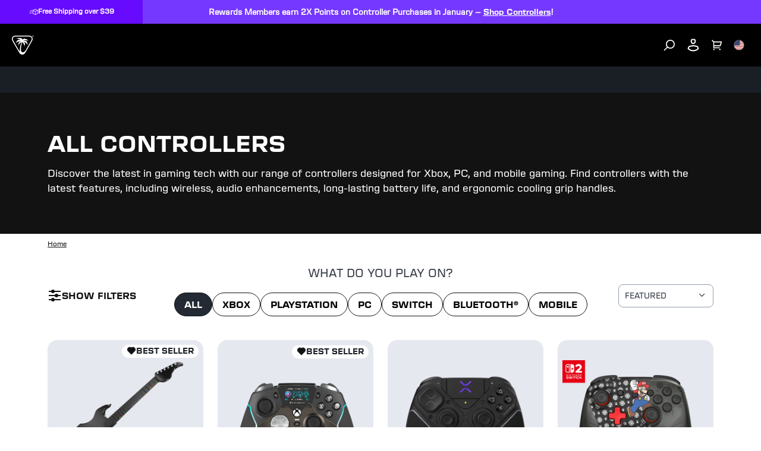

--- FILE ---
content_type: text/css
request_url: https://cdn.shopify.com/oxygen-v2/23023/12901/26575/2882370/build/css-bundle-HK3IRUWH.css
body_size: 51019
content:
._0Trcb{max-height:0;overflow:hidden;transition:max-height var(--transitionDuration) ease-in-out}._0Trcb.CZIwT{max-height:2400px}.u-E3T{align-items:center;display:flex;justify-content:space-between;width:100%}._7V-QV.XmZyY{align-items:center;color:var(--stroke-color);display:flex;transform:rotate(180deg);transition:transform .3s ease-out}._7V-QV.XmZyY:before{transform:translate(1.5px) rotate(-45deg)}._7V-QV.XmZyY:after,._7V-QV.XmZyY:before{border-top:var(--stroke-width) solid;content:"";height:0;width:8px}._7V-QV.XmZyY:after{transform:translate(-1.5px) rotate(45deg)}._7V-QV.XmZyY.vo-wN{display:flex;transform:rotate(0)}._7V-QV.KG0ZH{align-items:center;color:var(--stroke-color);display:flex;position:relative}._7V-QV.KG0ZH:after,._7V-QV.KG0ZH:before{border-top:var(--stroke-width) solid;content:"";height:0;width:16px}._7V-QV.KG0ZH:after{position:absolute;transform:rotate(-90deg);transition:transform .3s ease-out}._7V-QV.KG0ZH.vo-wN:after{transform:rotate(0)}._7V-QV.PRJnN{align-items:center;color:var(--stroke-color);display:flex;transform:rotate(180deg);transition:transform .2s ease-out}._7V-QV.PRJnN:after,._7V-QV.PRJnN:before{border-top:var(--stroke-width) solid;content:"";height:0;transition:transform .2s ease-out;width:8px}._7V-QV.PRJnN:before{transform:translate(1.5px) rotate(-45deg)}._7V-QV.PRJnN:after{transform:translate(-1.5px) rotate(45deg)}._7V-QV.PRJnN.vo-wN{transform:scaleX(.8) rotate(180deg)}._7V-QV.PRJnN.vo-wN:after,._7V-QV.PRJnN.vo-wN:before{transform:translate(0) rotate(0)}._8YLjn{position:relative}._91Lmg{align-items:center;background:none;border:none;border-radius:9999px;color:#fff;display:inline-flex;font-family:Turtle Beach SW Bold,Turtle Beach SW Bold Fallback,sans-serif;font-size:16px;font-style:normal;font-weight:700;gap:8px;justify-content:center;line-height:100%;text-transform:uppercase;transition:all .2s ease-out}._91Lmg svg{fill:currentColor;height:24px;width:24px}._91Lmg:disabled{cursor:not-allowed}._91Lmg.XA-VY{height:40px;padding:8px 24px}._91Lmg.s92WH{height:48px;padding:12px 32px}._91Lmg.XEKJn{height:56px;padding:16px 40px}._91Lmg._-8-76{font-size:18px;height:64px;padding:20px 40px}._91Lmg.F3xwq{padding:12px 32px}._91Lmg.F3xwq.hmGwy{height:32px;padding:4px;width:32px}._91Lmg.F3xwq.hmGwy svg{height:20px;width:20px}._91Lmg.hmGwy{gap:10px}._91Lmg.hmGwy.s92WH,._91Lmg.hmGwy.XA-VY{height:32px;padding:4px;width:32px}._91Lmg.hmGwy.s92WH svg,._91Lmg.hmGwy.XA-VY svg{height:20px;width:20px}._91Lmg.hmGwy.XEKJn{height:40px;padding:8px;width:40px}._91Lmg.hmGwy.XEKJn svg{height:24px;width:24px}._91Lmg.hmGwy._-8-76{height:48px;padding:8px;width:48px}._91Lmg.hmGwy._-8-76 svg{height:32px;width:32px}._91Lmg.hmGwy.OSxFN{height:64px;padding:16px;width:64px}._91Lmg.hfZSb{background-color:#7538ff;color:#fff}._91Lmg.hfZSb:hover{background-color:#660bfd}._91Lmg.hfZSb:active,._91Lmg.hfZSb:focus{background-color:#7538ff;outline:3px solid rgba(117,56,255,.3)}._91Lmg.hfZSb:disabled{background-color:#7538ff;opacity:.5}._91Lmg._87yW4{background-color:#f83b78;color:#fff}._91Lmg._87yW4:hover{background-color:#ef2d6c}._91Lmg._87yW4:active,._91Lmg._87yW4:focus{outline:3px solid rgba(248,59,120,.3)}._91Lmg._87yW4:disabled{opacity:.5}._91Lmg.WSnRC{color:#232a34;outline:1px solid #232a34}._91Lmg.WSnRC svg{fill:#232a34}._91Lmg.WSnRC:hover{color:#1a1f26;outline:1px solid #1a1f26}._91Lmg.WSnRC:hover svg{fill:#1a1f26}._91Lmg.WSnRC:active,._91Lmg.WSnRC:focus{outline:3px solid #232a34}._91Lmg.WSnRC:disabled{opacity:.5}._91Lmg.mHA9D{background:none;border:none;color:#121212}._91Lmg.mHA9D svg{fill:#121212}._91Lmg.mHA9D:hover{color:#1a1f26}._91Lmg.mHA9D:hover svg{fill:#1a1f26}._91Lmg.mHA9D:disabled{opacity:.5}._91Lmg.GuQNt{background-color:#232a34;color:#fff}._91Lmg.GuQNt:hover{background-color:#1a1f26}._91Lmg.GuQNt:active,._91Lmg.GuQNt:focus{outline:3px solid rgba(117,56,255,.3)}._91Lmg.GuQNt:disabled{opacity:.5}._91Lmg.wNGzr{background-color:#fff;color:#232a34}._91Lmg.wNGzr svg{fill:#232a34}._91Lmg.wNGzr:hover{background-color:#f2f3f7}._91Lmg.wNGzr:active,._91Lmg.wNGzr:focus{outline:3px solid rgba(117,56,255,.3)}._91Lmg.wNGzr:disabled{opacity:.5}._91Lmg.yMBYU{background:linear-gradient(90deg,#7538ff,#f83b78)}._91Lmg.yMBYU:hover{background:linear-gradient(88deg,#7538ff 48.19%,#f83b78 152.16%)}._91Lmg.yMBYU:active,._91Lmg.yMBYU:focus{outline:3px solid rgba(117,56,255,.3)}._91Lmg.yMBYU:disabled{background:linear-gradient(90deg,rgba(117,56,255,.5),rgba(248,59,120,.5))}._91Lmg._6QVct{background-color:#fff;border:none;border-radius:1000px;color:#333;color:#7538ff;cursor:pointer;outline:none;position:relative}._91Lmg._6QVct:before{background-color:#7538ff;background-image:linear-gradient(90deg,#7538ff,#e20874);border-radius:inherit;content:"";inset:-1px;position:absolute;z-index:-1}._91Lmg._6QVct:hover{color:#660bfd}._91Lmg._6QVct:hover:before{background-image:linear-gradient(90deg,#7538ff,#7538ff 50%,#f83b78)}._91Lmg._6QVct svg{fill:#660bfd}._91Lmg.-pYNE{background:#232a34;color:#fff}.hmGwy{align-items:center;border-radius:9999px;display:flex;gap:10px;justify-content:center}.hmGwy.s92WH{height:20px;padding:4px;width:20px}.hmGwy.XEKJn{height:24px;padding:8px;width:24px}.hmGwy._-8-76{height:32px;padding:8px;width:32px}.hmGwy.OSxFN{height:40px;padding:16px;width:40px}@media screen and (min-width:768px){._91Lmg.F3xwq{padding:16px 40px}._91Lmg.F3xwq.hmGwy{height:40px;padding:8px;width:40px}._91Lmg.F3xwq.hmGwy svg{height:24px;width:24px}}@media screen and (min-width:1024px){._91Lmg.F3xwq{font-size:18px;padding:20px 40px}._91Lmg.F3xwq.hmGwy{height:48px;padding:8px;width:48px}._91Lmg.F3xwq.hmGwy svg{height:32px;width:32px}}.ApaDo{font-family:Turtle Beach SW Medium,Turtle Beach SW Medium Fallback,sans-serif;font-style:normal;line-height:100%}.ApaDo.TaX--{color:#121212;font-weight:500}.ApaDo.liPKq{color:#ef2d6c;font-weight:400;text-decoration:line-through}.ApaDo._1kAJ0{font-size:12px}.ApaDo.PZYrq{font-size:14px}.ApaDo.onoys{font-size:16px}.ApaDo.DG885{font-size:18px}.ApaDo.lGcIk{font-size:24px}.lhnUT{--spinner-size:10px;--spinner-color:#fff;--spinner-stroke-width:5px;--spinner-opaque-color:hsla(0,0%,100%,.75);animation:KXAVo .5s linear infinite;border:var(--spinner-stroke-width) solid var(--spinner-color);border-bottom:var(--spinner-stroke-width) solid var(--spinner-opaque-color);border-radius:50%;height:var(--spinner-size);width:var(--spinner-size)}@keyframes KXAVo{0%{transform:rotate(0)}to{transform:rotate(1turn)}}._8vLta{align-items:center;display:flex;grid-column:span 2;justify-content:space-between}._8vLta.xeXLy{border-top:1px solid #e6e8ef;padding-top:4px}.EUpPJ{align-self:center;display:flex;height:10px}.EUpPJ>img{height:100%;width:auto!important}.JJLKf,.anBuY{color:#121212;font-family:Turtle Beach SW;font-size:12px;font-style:normal;font-weight:400}.nUa3k{align-items:center;display:flex;gap:4px;line-height:130%}.SrL1o{display:flex;gap:4px;height:-moz-fit-content!important;height:fit-content!important;padding:0!important}.Uij9Q{align-items:center;display:flex;gap:4px}.anBuY{color:#121212;height:-moz-fit-content!important;height:fit-content!important;line-height:120%;padding:0!important;text-decoration-line:underline;-webkit-text-decoration-skip-ink:none;text-decoration-skip-ink:none;text-decoration-style:solid;text-decoration-thickness:auto;text-transform:none;text-underline-offset:auto}.JJLKf{color:#121212;line-height:130%}.JJLKf.tgPKI{text-decoration-line:underline;-webkit-text-decoration-skip-ink:none;text-decoration-skip-ink:none;text-decoration-style:solid;text-decoration-thickness:auto;text-transform:none;text-underline-offset:auto}._2ESya{font-family:Turtle Beach SW Bold,Turtle Beach SW Bold Fallback,sans-serif;font-size:12px;font-style:normal;font-weight:700;line-height:24px;padding:8px}.Azyqp{padding:8px}.mACQQ{height:40px;width:40px}.WXgAo{height:100%;-o-object-fit:contain;object-fit:contain;-o-object-position:center center;object-position:center center;width:100%}.x-rEi{align-items:center;display:flex;font-size:12px;gap:8px;text-transform:uppercase}.C7JGi{border:1px solid #e6e8ef;border-radius:8px;-moz-column-gap:16px;column-gap:16px;display:grid;gap:8px;grid-template-columns:auto 1fr;padding:8px 12px 8px 8px;width:100%}.C7JGi.Sf77U{align-items:center;background:#e6e8ef;border-radius:8px;padding:4px}.C7JGi.Sf77U .nYn3J{height:64px;width:64px}.C7JGi.Sf77U ._8Z1O-{padding:0}.C7JGi.LbndI{background:linear-gradient(#fff,#fff) padding-box,linear-gradient(90deg,#7739fe,#f83c7a) border-box;border:1px solid transparent;border-radius:10px;color:#7538ff;cursor:pointer;outline:none;position:relative}.nYn3J{background:#e6e8ef;border-radius:4px;height:56px;position:relative;width:56px}.dWjpI{height:100%;inset:0;-o-object-fit:contain;object-fit:contain;position:absolute;width:100%}._8Z1O-{flex:1 0 0;flex-direction:column;gap:4px;padding-top:4px}._8Z1O-,.RnANl{align-items:flex-start;display:flex}.RnANl{align-self:stretch;gap:8px}.WuH3U{font-family:Turtle Beach SW Bold,Turtle Beach SW Bold Fallback,sans-serif;font-weight:700;line-height:110%;text-decoration:none;text-transform:uppercase}.fhBW4,.WuH3U{color:#121212;font-size:12px;font-style:normal}.fhBW4{font-family:Turtle Beach SW,Turtle Beach SW Fallback,sans-serif;font-weight:400;line-height:130%}.IN5tT{align-items:flex-start;display:flex;flex:1 0 0;flex-direction:column;gap:2px}.lpVNj{align-items:flex-end;display:flex;flex-direction:column;gap:2px}.nnaQa{display:flex;gap:4px}.yPrGb{align-items:center;display:flex}.yPrGb button{color:#121212;font-family:Turtle Beach SW,Turtle Beach SW Fallback,sans-serif;font-size:12px;font-style:normal;font-weight:400;line-height:120%;padding:0;text-decoration-line:underline;transition:color .15s ease-out}.yPrGb button:disabled{color:#919db1;cursor:not-allowed}.UyibQ{color:#121212;font-family:Turtle Beach SW,Turtle Beach SW Fallback,sans-serif;font-size:10px;font-style:normal;font-weight:400;line-height:130%}.X-pCY{align-items:center;-moz-column-gap:8px;column-gap:8px;display:flex;justify-content:space-between;width:100%}.X-pCY.jyOgC{justify-content:flex-end}.smmPT{color:#7538ff;font-family:Turtle Beach SW Medium,Turtle Beach SW Medium Fallback,sans-serif;font-size:14px;font-weight:500;text-transform:uppercase}.k547n{align-items:center;border-top:1px solid #e6e8ef;display:flex;gap:4px;grid-column:1/-1;padding-top:4px}.k547n p{color:#121212}.aFwsf,.k547n p{font-family:Turtle Beach SW,Turtle Beach SW Fallback,sans-serif;font-size:12px}.aFwsf{color:#7538ff;font-weight:700;padding:0;text-decoration:underline;text-transform:capitalize}.LvaY7{opacity:.5;pointer-events:none}.J2siV{border:1px solid #e6e8ef;border-radius:8px;height:-moz-fit-content;height:fit-content;padding:10px}.J2siV.AGAM7{border:2px solid #7538ff}.TZWZN{-moz-column-gap:10px;column-gap:10px;display:grid;grid-template-columns:auto 1fr}.okQ6x{align-items:center;display:flex}.okQ6x .nu3mn{border:1px solid #e6e8ef;border-radius:50%;height:16px;position:relative;width:16px}.okQ6x .nu3mn.AGAM7{border:1px solid #7538ff}.okQ6x .nu3mn.AGAM7 .GFji5{background:#7538ff;border-radius:50%;height:10px;left:50%;position:absolute;top:50%;transform:translate(-50%,-50%);width:10px}._3y84J{background:none;border:none;cursor:pointer;padding:0;text-align:left;width:100%}.XH-N2{grid-gap:5px;align-items:center;display:grid;grid-template-columns:auto 1fr}.XH-N2 h3{color:#121212;font-size:14px;font-weight:600}._4FM6Y{display:grid;row-gap:8px}.dOh2L,.OXS21{color:#363c46;font-size:12px}._13STH{color:#363c46;font-size:14px;font-weight:600}.GL4ba{background-color:#fff;bottom:0;display:grid;grid-template-rows:auto auto 1fr auto;position:fixed;right:0;top:0;width:100%;z-index:111}.GL4ba.gqLrx{transform:translate(100%);transition:transform .15s ease-out}.GL4ba.gqLrx.J4ohB{transform:translate(0)}.GL4ba.vZ2LZ{border-radius:16px 16px 0 0;opacity:0;top:100px;visibility:hidden}.GL4ba.vZ2LZ.J4ohB{opacity:1;visibility:visible}@media screen and (min-width:768px){.GL4ba{max-width:450px}.GL4ba.vZ2LZ{border-radius:16px;bottom:20px;right:20px;top:20px}}._8yX9I{padding:8px 16px}.U3G3W{align-items:center;display:flex;justify-content:space-between}.U3G3W h1{color:#121212;font-size:20px;font-style:normal;font-weight:700;line-height:110%}.tsCAw{display:flex;flex-direction:column;padding:5px 16px 10px}.kpMXQ{display:grid;gap:8px;margin-top:4px;width:100%}.ZSwvE{font-family:Turtle Beach SW Bold,Turtle Beach SW Bold Fallback,sans-serif;font-size:14px;font-weight:700;line-height:18.2px}._4uW9m{align-items:center;background:#fff;border:1px solid #919db1;border-radius:8px;display:flex;font-family:Turtle Beach SW,Turtle Beach SW Fallback,sans-serif;font-size:14px;font-style:normal;font-weight:400;gap:10px;height:40px;line-height:130%;margin-top:24px;padding:10px}._4uW9m.-vWxR{border-color:#fe353d}.mf9BD{align-content:start;display:grid;gap:10px;overflow-y:scroll;padding:16px;scrollbar-width:none}.mf9BD::-webkit-scrollbar{display:none}.gGyWK{border-top:1px solid #e6e8ef;display:flex;justify-content:center;padding:16px}._3CB4x{align-items:center;display:flex;flex-wrap:wrap;gap:6px}._0PWA9{align-content:center;display:grid;height:81px;justify-content:center;width:81px}.SOOif,._2-RYg,.fVj16,.qHKGn{color:#121212}.SOOif,._2-RYg,.fVj16,.qHKGn,.LD8YW{font-family:Turtle Beach SW}._2-RYg .SOOif .qHKGn .LD8YW{font-size:16px}.SOOif,.fVj16,.qHKGn,.LD8YW{font-weight:400}.fVj16{-webkit-line-clamp:3;-webkit-box-orient:vertical;display:-webkit-box;font-size:24px;line-height:110%;overflow:hidden;word-break:auto-phrase}@media screen and (min-width:1024px){.fVj16{-webkit-line-clamp:2;height:52px}}.GFVe4{display:grid;gap:24px;max-height:180px;overflow-y:auto}._2-RYg{display:block;font-weight:700;line-height:140%}@media screen and (min-width:768px){._2-RYg{height:22px}}._2-RYg strong{font-weight:700}.zSRmL p{display:block;font-weight:700;line-height:140%;margin:0}@media screen and (min-width:768px){.zSRmL p{height:22px}}.zSRmL strong{font-weight:700}.SOOif{line-height:140%;list-style-position:outside;list-style-type:square;padding-inline-end:10px;padding-inline-start:25px}.SmvtE{display:grid;gap:8px}@media screen and (min-width:768px){.SmvtE{display:flex;height:22px;justify-content:space-between}}.qHKGn{text-decoration:underline;text-decoration-style:solid}.qHKGn,.LD8YW{line-height:140%;min-width:0;overflow:hidden;text-overflow:ellipsis;white-space:nowrap}.LD8YW{color:#363c46;flex-shrink:0}.E7l-S{align-content:start;align-content:center;background:none;border:1px solid #e6e8ef;border-radius:8px;box-sizing:border-box;color:#121212;-moz-column-gap:4px;column-gap:4px;display:grid;height:82px;margin:0;padding:4px 8px;text-align:left;width:100%}.E7l-S:hover{color:#f2f3f7}.E7l-S.alWbT,.E7l-S:hover{background-color:#7538ff;border:1px solid #7538ff;box-shadow:0 0 0 1px #7538ff}.E7l-S.alWbT{color:#fff}.E7l-S:disabled{background-color:inherit;border:1px solid #f2f3f7;box-shadow:0 0 0 1px #f2f3f7;color:#fff}.Cp-Pr,.-rj4q,.nnwKL{font-family:Turtle Beach SW}.Cp-Pr.Rk4-O,.-rj4q.Rk4-O,.nnwKL.Rk4-O{color:#919db1}.Cp-Pr,.-rj4q{font-size:14px;line-height:130%}.Cp-Pr{font-weight:700}.-rj4q{font-weight:400;min-width:0;overflow:hidden;text-overflow:ellipsis;white-space:nowrap}.nnwKL{font-size:16px;font-weight:700;line-height:140%;margin-top:8px}.dY7oh{display:flex;gap:4px;height:82px}.R5o8G,.sAYl3,.eKdV7{font-family:Turtle Beach SW}.R5o8G.rcBdj,.sAYl3.rcBdj,.eKdV7.rcBdj{color:#919db1}.R5o8G,.sAYl3{font-size:14px;line-height:130%}.R5o8G{font-weight:700}.sAYl3{font-weight:400}.eKdV7{font-size:16px;font-weight:700;line-height:140%;margin-top:8px}.MQB7J{align-content:start;align-content:center;background:none;border:1px solid #e6e8ef;border-radius:8px;box-sizing:border-box;-moz-column-gap:4px;column-gap:4px;display:grid;height:82px;margin:0;padding:4px 8px;text-align:left;width:100%}.MQB7J.dyYK9,.MQB7J:hover{background-color:#7538ff;border:1px solid #7538ff;box-shadow:0 0 0 1px #7538ff;color:#fff}.MQB7J:disabled{background-color:#7538ff;border:1px solid #f2f3f7;box-shadow:0 0 0 1px #f2f3f7}.qZLsl{display:grid;gap:24px}@media screen and (min-width:768px){.qZLsl{gap:32px;padding:32px}}.ur94r{display:grid;gap:16px}@media screen and (min-width:1024px){.ur94r{display:flex;flex-direction:row-reverse;justify-content:space-between}}.buCQf,.HhdR3{height:-moz-fit-content!important;height:fit-content!important;overflow:hidden;text-overflow:ellipsis;white-space:nowrap;width:100%}@media screen and (min-width:1024px){.buCQf{width:230px}.HhdR3{width:185px}}.BeoWS{padding:24px 24px 40px;z-index:115!important}@media screen and (min-width:768px){.BeoWS{border-radius:0!important;max-width:860px!important;padding:0}}.Lv0ox{z-index:113!important}.gVBnX{display:grid;gap:24px}@media screen and (min-width:768px){.gVBnX{gap:0;grid-template-columns:minmax(auto,520px) minmax(250px,340px);margin:0!important}}._5tD7L{display:none}@media screen and (min-width:768px){._5tD7L{display:block;height:100%;width:100%}._5tD7L>img{height:100%;-o-object-fit:cover;object-fit:cover}}.cCwUY{background:#f2f3f7;border-radius:8px;box-sizing:border-box;margin:0 -16px;max-width:calc(100% + 32px);padding:16px;width:calc(100% + 32px)}.RBt4O{align-items:center;display:flex;justify-content:space-between;margin-bottom:12px}.OLUJh{color:#121212;font-size:14px;font-weight:700;letter-spacing:.08em;margin:0;text-transform:uppercase}.xfTij{display:flex;gap:8px}.cCwUY .njAaX{align-items:center;background:#fff;border:1px solid #e6e8ef;border-radius:50%;cursor:pointer;display:flex;height:32px;justify-content:center;min-width:32px;padding:0;transition:background-color .2s ease;width:32px}.cCwUY .njAaX:hover{background:#f2f3f7}.cCwUY .njAaX:focus{outline:2px solid #7538ff;outline-offset:2px}.cCwUY .njAaX:focus-visible{outline:2px solid #7538ff;outline-offset:2px}.cCwUY .njAaX:active{background:#e6e8ef}.cCwUY .njAaX svg{height:16px;width:16px}.cCwUY .njAaX svg path{fill:#232a34;stroke:none}.e-CVz{overflow:hidden;position:relative}.xyFT2{background:#fff;border-radius:8px;flex:none;flex-direction:row;gap:12px;height:72px;padding:8px 12px 8px 8px;width:310px}.xyFT2,._-2TY-{align-items:center;display:flex}._-2TY-{background:#e6e8ef;border-radius:4px;flex-shrink:0;height:56px;justify-content:center;overflow:hidden;width:56px}.m-bqc{height:100%;-o-object-fit:contain;object-fit:contain;width:100%}.Z5AvL{align-items:center;display:flex;flex:1;flex-direction:row;gap:8px;justify-content:space-between;min-width:0}._498Bz{display:flex;flex:1;flex-direction:column;gap:2px;min-width:0}.cuNcC{-webkit-line-clamp:3;line-clamp:3;-webkit-box-orient:vertical;color:#121212;display:-webkit-box;font-size:12px;font-weight:600;line-height:1.3;margin:0;overflow:hidden;text-transform:uppercase}.vjn5G{align-items:baseline;display:flex;gap:6px}.FVGjT{color:#121212;font-size:12px;font-weight:500}.Y6FqO{color:#ef2d6c;font-size:12px;font-weight:400;text-decoration:line-through}.Z5AvL ._1aQsF{background:transparent;border:none;border-radius:0;color:#7538ff;cursor:pointer;flex-shrink:0;font-size:12px;font-weight:700;letter-spacing:.08em;min-width:auto;padding:0;text-decoration:underline;text-decoration-color:#7538ff;text-transform:uppercase;white-space:nowrap}.cCwUY .Z5AvL ._1aQsF:hover{background:transparent;border-bottom-color:#7538ff;color:#7538ff;opacity:1;transform:none}.Z5AvL ._1aQsF:disabled{border-bottom-color:#919db1;color:#919db1;cursor:not-allowed}@media (min-width:768px){.cCwUY{padding:20px}}.okUhW{align-items:center;align-self:stretch;display:flex;flex:1 0 0;flex-direction:column;gap:16px;overflow-x:clip;overflow-y:auto;padding:16px 16px 24px}.tQKTG{display:grid;gap:12px;width:100%}.Nbqjx{color:#121212;font-family:Turtle Beach SW Bold,Turtle Beach Bold Fallback,sans-serif;font-size:14px;font-style:normal;font-weight:700;line-height:130%}._2ltPd{grid-gap:8px;display:grid;grid-template-columns:repeat(2,1fr);margin-top:4px}._0OwFW{align-content:start;background:none;border:2px solid #e5e7eb;border-radius:8px;-moz-column-gap:4px;column-gap:4px;display:grid;grid-template-columns:auto 1fr;margin:0;min-height:54px;padding:4px 8px;transition:border-color .2s ease}._0OwFW:hover:not(.QhXMb){border-color:#7538ff}._0OwFW.QhXMb{cursor:not-allowed}._0OwFW.yK5bs{grid-template-columns:1fr auto}@media screen and (min-width:768px){._0OwFW{min-height:40px}}.oscZ0{align-items:center;align-self:start;display:flex;height:24px;justify-content:center;width:24px}._4gkdJ{text-align:left}.ybUjs{border-color:#7538ff}._8vsHs{color:#363c46;font-family:Turtle Beach SW,Turtle Beach SW Fallback,sans-serif;font-size:12px}.-kOm-,._8lT6-{font-family:Turtle Beach SW Bold,Turtle Beach Bold Fallback,sans-serif;font-size:12px;font-weight:700}.-kOm-{color:#7538ff;padding:0;text-decoration:underline}.-kOm-.QhXMb{color:inherit;cursor:default;text-decoration:none}.ItH61{animation:yAUs1 1s linear infinite alternate}@keyframes yAUs1{0%{background-color:#c2cfd6}to{background-color:#f0f3f5}}.VNUix{display:grid;gap:8px;width:100%}.AZgqr{display:grid;grid-template-columns:auto auto;justify-content:space-between}.Mty8j{font-size:14px}.Mty8j span{text-transform:uppercase}.YPTpc{align-items:center;color:#ef2d6c;display:flex;font-size:14px;font-weight:500}._8G7n9{color:#ef2d6c!important}.rSxxq{align-items:center;color:#919db1;display:flex;font-family:Turtle Beach SW,Turtle Beach SW Fallback,sans-serif;font-size:12px;font-weight:400;gap:4px;grid-column:1/-1;margin-left:auto;padding:0;text-decoration:underline}.v91eW,.iflyt{display:flex;flex-direction:column}.iflyt{align-items:center;align-self:stretch;border-top:1px solid #e6e8ef;gap:8px;justify-content:center;padding:16px}.JtLFe{width:100%}._3mAiZ{align-items:center;align-self:stretch;display:flex;justify-content:space-between}.irkhC{color:#121212;font-family:Turtle Beach SW Bold,Turtle Beach SW Bold Fallback,sans-serif;font-size:24px;font-style:normal;font-weight:700;line-height:110%}.Sxr2v{font-family:Turtle Beach SW,Turtle Beach SW Fallback,sans-serif;font-size:12px;font-weight:400;line-height:18px;text-align:center}.Sxr2v span{color:#dd1d1d;font-family:Turtle Beach SW Bold,Turtle Beach SW Bold Fallback,sans-serif;font-weight:700}.FnTXp{background-color:#363c46;padding:8px 16px}.azrJ-{color:#fff;font-family:Turtle Beach SW,Turtle Beach SW Fallback,sans-serif;font-size:12px;font-weight:400;letter-spacing:0;line-height:130%;margin-bottom:4px}.jMgmW{gap:8px}.bxqOo,.jMgmW{align-items:center;display:flex}.bxqOo svg path{fill:#4dfce0}.BT79-{background:#1a1f26;border-radius:9999px;height:4px;position:relative;width:100%}.rwWQ-{background:#4dfce0;border-radius:9999px;height:100%;left:0;position:absolute;transition:width .3s ease-in-out}.HRdug{color:#fff;font-family:Turtle Beach SW Bold,Turtle Beach SW Bold Fallback,sans-serif;font-size:12px;font-weight:700;text-decoration:underline;text-transform:uppercase}.HRdug:hover:not(:disabled){opacity:.8}._6Ee-O{cursor:not-allowed;opacity:.5}.tjcuW{padding:8px 16px}.hAdZM{color:#fe353d;font-family:Turtle Beach SW Bold,Turtle Beach SW Bold Fallback,sans-serif;font-weight:700}.tVFZ8,._4HzTH,.hAdZM{font-size:12px;font-style:normal;line-height:130%}.tVFZ8,._4HzTH{color:#363c46;font-family:Turtle Beach SW,Turtle Beach SW Fallback,sans-serif;font-weight:400}._4HzTH{text-decoration:underline}.seTcp{display:grid;gap:4px;grid-template-columns:40px 1fr 40px;padding:8px 16px}.pMpr8{color:#121212;font-family:Turtle Beach SW Bold,Turtle Beach SW Bold Fallback,sans-serif;font-size:20px;font-style:normal;font-weight:700}.P6jyX{align-items:center;display:flex;height:40px;justify-content:center;position:relative;width:40px}.P6jyX svg{height:19px;width:19px}.P6jyX svg path{fill:#121212}.X-ZJ8{align-items:center;background-color:#ef2d6c;border-radius:100%;color:#fff;display:flex;font-family:Turtle Beach SW Bold,Turtle Beach SW Bold Fallback,sans-serif;font-size:10px;height:16px;justify-content:center;position:absolute;right:2px;top:5px;width:16px}.cCUQ1{--drawer-max-width:450px;--drawer-horizontal-padding:var(--space-space-4,16px);background-color:#fff;bottom:0;display:grid;grid-template-rows:auto auto 1fr;max-width:var(--drawer-max-width);position:fixed;right:0;top:0;transform:translate(100%);transition:transform .3s ease-out;width:100%;z-index:111}.cCUQ1.EY1hL{transform:translate(0)}.hxoUt{height:0;outline:none;position:absolute;width:0}.DD3mN{max-width:500px;padding:64px 24px 40px;width:calc(100% - 32px);z-index:114!important}.zSQGT{z-index:113!important}.W6oWB{font-family:Turtle Beach SW Bold,Turtle Beach SW Bold Fallback,sans-serif;font-size:20px;font-style:normal;font-weight:700;line-height:110%;text-align:center;text-transform:uppercase}._1X7K-{grid-gap:40px;display:grid;grid-template-columns:1fr;margin-top:40px}.ugteW{grid-gap:16px;display:grid;grid-template-columns:1fr}.ugteW p{font-family:Turtle Beach SW,Turtle Beach SW Fallback,sans-serif;font-size:18px;font-style:normal;font-weight:400;line-height:140%}._5rzXI{display:flex;justify-content:space-between}._1Wf5D{width:180px}.yBVLL{padding:16px!important}@media screen and (min-width:480px){.yBVLL{padding:16px 40px!important}}._6iN-g{padding:64px 24px 40px;z-index:116!important}._6iN-g>div{margin:0!important}.p3vOO{z-index:115!important}.HgU9e{display:grid;gap:24px}.VD6pN{font-family:Turtle Beach SW Bold,Turtle Beach Bold Fallback,sans-serif;font-size:20px;line-height:110%;text-align:center}.qB58I{display:grid;gap:8px}._5Js1m .hgMuR{color:#fe353d}._5Js1m .SLPCO{border-color:#fe353d}.SLPCO,.hgMuR{font-family:Turtle Beach SW,Turtle Beach SW Fallback,sans-serif;font-size:14px;line-height:130%}.SLPCO{border:1px solid #919db1;border-radius:8px;color:#363c46;padding:10px}.hG-eb{color:#31d77e;font-size:12px}.clvHN{color:#fe353d;font-size:12px}.ZyzkR{max-width:500px;padding:64px 24px 40px;width:calc(100% - 32px);z-index:114!important}.LuyBr{z-index:113!important}._6Jr1v{font-family:Turtle Beach SW Bold,Turtle Beach SW Bold Fallback,sans-serif;font-size:20px;font-style:normal;font-weight:700;line-height:110%;text-align:center;text-transform:uppercase}.bF3eZ{grid-gap:40px;display:grid;grid-template-columns:1fr;margin-top:40px}.vB4hY{grid-gap:16px;display:grid;grid-template-columns:1fr}.vB4hY p{font-family:Turtle Beach SW,Turtle Beach SW Fallback,sans-serif;font-size:18px;font-style:normal;font-weight:400;line-height:140%}.c61cx{display:flex;justify-content:space-between}.ER-bN{width:180px}.Gk-qk{padding:16px!important}@media screen and (min-width:480px){.Gk-qk{padding:16px 40px!important}}.FvgZE{max-width:500px;padding:64px 24px 40px;width:calc(100% - 32px);z-index:114!important}.A9FEw{z-index:113!important}.G7kmF{font-family:Turtle Beach SW Bold,Turtle Beach SW Bold Fallback,sans-serif;font-size:20px;font-style:normal;font-weight:700;line-height:110%;text-align:center;text-transform:uppercase}.dLuKl{grid-gap:40px;display:grid;grid-template-columns:1fr;margin-top:40px}.bAJMA{grid-gap:16px;display:grid;grid-template-columns:1fr}.bAJMA p{font-family:Turtle Beach SW,Turtle Beach SW Fallback,sans-serif;font-size:18px;font-style:normal;font-weight:400;line-height:140%}.fG4cJ{display:flex;justify-content:space-between}.zgNdE{width:180px}._67EMx{padding:16px!important}@media screen and (min-width:480px){._67EMx{padding:16px 40px!important}}._2-9VJ{border-radius:16px 16px 0 0!important;bottom:0;max-height:90vh;max-width:100%!important;overflow-y:auto;top:unset!important;transform:translate(-50%)!important;width:100%!important}@media screen and (min-width:768px){._2-9VJ{border-radius:16px!important;bottom:unset;max-width:617px!important;top:50%!important;transform:translate(-50%,-50%)!important}}.ghrDy{align-items:center;display:flex;gap:8px}.LONUA{font-size:16px!important;height:48px;margin-top:auto;min-height:48px;padding:16px 32px 12px!important;position:relative;width:100%;z-index:2}.PDIc3{display:flex;flex-direction:column;gap:24px}.AIuGC{color:#121212;font-family:Turtle Beach SW Bold,Turtle Beach SW Bold Fallback,sans-serif;font-size:20px;font-weight:700;line-height:110%;text-align:center;text-transform:uppercase}.SUYht{align-items:center;align-self:stretch;display:flex;flex-direction:column;gap:24px}@media screen and (min-width:768px){.SUYht{flex-direction:row;margin-bottom:16px}}.prq9f{max-width:160px}@media screen and (min-width:768px){.prq9f{max-width:200px}}.i5TJx{align-items:flex-start;align-self:stretch;gap:20px}.ml2bS,.i5TJx{display:flex;flex-direction:column;width:100%}.ml2bS{gap:12px}.I60rP{position:relative}.DCegT{font-family:Turtle Beach SW Bold,Turtle Beach SW Bold Fallback,sans-serif;font-size:14px;font-weight:700;line-height:130%;padding-bottom:8px}.ujEPd{font-family:Turtle Beach SW,Turtle Beach SW Fallback,sans-serif;font-weight:400}.anGAL{font-size:14px;font-weight:400;line-height:130%}.itmKz{display:flex;flex-wrap:wrap;gap:8px;justify-content:flex-start}.YEUKP{flex-wrap:wrap;width:100%}.mVfEK{background:#e6e8ef;border-radius:8px;color:#363c46;font-family:Turtle Beach SW,Turtle Beach SW Fallback,sans-serif;font-weight:400;padding:8px;text-align:center;word-spacing:.25em}.mVfEK,.mVfEK span{font-size:14px;font-style:normal;line-height:130%}.mVfEK span{font-family:Turtle Beach SW Bold,Turtle Beach SW Bold Fallback,sans-serif;font-weight:700}.v0hpk{display:flex;flex-direction:column;gap:16px;position:relative;width:100%;z-index:2}.DDO--{z-index:100!important}._2GBAS{z-index:99!important}.XBhLR{font-family:Turtle Beach SW Bold,Turtle Beach SW Bold Fallback,sans-serif;font-size:20px;line-height:110%;text-align:center}.w9gRB{display:flex;flex-direction:column;gap:8px}.rG9si,.sgFsk{font-family:Turtle Beach SW,Turtle Beach SW Fallback,sans-serif;font-size:14px;line-height:130%}.rG9si{border:1px solid #919db1;border-radius:8px;color:#363c46;padding:10px}.IPFQW{background:#7538ff;border:none;border-radius:9999px;color:#fff;font-family:Turtle Beach SW Bold,Turtle Beach SW Bold Fallback,sans-serif;font-size:16px;min-height:48px;text-transform:uppercase}.p2q2x{width:100%}.p2q2x:focus,.p2q2x:focus-visible,.p2q2x:focus-within{outline:2px solid #000!important}.kal3t{background-color:#e6e8ef;border-radius:8px;color:#363c46;font-family:Turtle Beach SW,Turtle Beach SW Fallback,sans-serif;font-size:14px;font-style:normal;font-weight:400;line-height:130%;padding:8px;text-align:center}.u8U--{font-family:Turtle Beach SW Bold,Turtle Beach SW Bold Fallback,sans-serif}.KvGov:focus,.KvGov:focus-visible,.KvGov:focus-within{outline:2px solid #000!important}.tdNV8{color:#363c46;flex-direction:column;font-family:Turtle Beach SW,Turtle Beach SW Fallback,sans-serif;font-size:16px;font-style:normal;font-weight:400;gap:12px;line-height:140%}.JeN02,.tdNV8{display:flex;width:100%}.JeN02{align-items:center;align-self:stretch;justify-content:space-between}.jassC{color:#121212;font-size:18px;line-height:100%}.jassC,.vYY-5{font-family:Turtle Beach SW Bold,Turtle Beach SW Bold Fallback,sans-serif;font-style:normal;font-weight:700;text-transform:uppercase}.vYY-5{align-items:center;background:#7538ff;border-radius:9999px;color:#fff;display:flex;font-size:12px;gap:4px;line-height:130%;padding:2px 8px}.Ru7Rf{align-items:center;background-color:var(--bg-color);display:grid;flex-grow:1;min-height:40px;padding:4px 12px;position:relative;transition:background-color .15s ease-out;z-index:11}.Ru7Rf.dDFB5{padding:0}@media screen and (min-width:768px){.Ru7Rf{padding:4px 12px}.Ru7Rf.dDFB5{padding:0}}.Ru7Rf._60MqS{background-color:#660bfd;min-height:24px;z-index:12}.Ru7Rf._60MqS .OBnxB,.Ru7Rf._60MqS .OBnxB a{font-family:Turtle Beach SW;font-size:12px}.Ru7Rf._60MqS .iaVzC{height:16px;width:16px!important}@media screen and (min-width:1024px){.Ru7Rf._60MqS{min-height:40px;position:absolute;width:240px}}.OBnxB{align-items:center;display:flex;flex-direction:column;font-size:14px;font-weight:700;gap:8px;grid-area:1/1;justify-content:center;margin:auto;opacity:0;position:relative;text-align:center;transition:opacity .8s ease-in-out,visibility .8s ease-in-out;visibility:hidden}.OBnxB a{color:#121212;font-family:Turtle Beach SW Bold,Turtle Beach SW Bold Fallback,sans-serif;font-size:14px;font-weight:700;text-decoration-line:underline;text-decoration-thickness:2px;text-underline-offset:3px}@media screen and (min-width:768px){.OBnxB{flex-direction:row;gap:16px}}.wapQZ{inset:0;position:absolute;z-index:1}._4McAx{display:flex;gap:4px}.iaVzC{height:18px;width:18px!important}.xuEZT{color:var(--text-color);transition:color .15s ease-out}.xuEZT a{color:var(--text-link-color)}._1LrgN{opacity:1;visibility:visible}.AOBdk{animation:jAAF0 .2s ease-out forwards;inset:0;opacity:0;position:fixed;visibility:hidden;width:calc(100% - var(--scrollbar-width));z-index:98}.AOBdk,.k3ZXe{background-color:#1a1f2680}.k3ZXe{-webkit-backdrop-filter:blur(5px);backdrop-filter:blur(5px)}.SENIH{z-index:9}._40h-N{background:none;cursor:default;height:100%;inset:0;position:fixed;width:100%;width:calc(100% - var(--scrollbar-width));z-index:11}@keyframes jAAF0{to{opacity:1;visibility:visible}}.NiC-I{color:inherit;display:contents;text-decoration:none}.YeEVh{align-items:flex-start;border-radius:10px;display:flex;flex-direction:column;height:100%;overflow:hidden;width:100%}.YeEVh.En0mf{background:#232a34}.YeEVh.DuhBz,.YeEVh._8REWr{background:#e6e8ef}.YeEVh.DuhBz .iWEt-,.YeEVh._8REWr .iWEt-{color:#121212}.YeEVh.DuhBz .uv1OE,.YeEVh.DuhBz ._5MLcx,.YeEVh._8REWr .uv1OE,.YeEVh._8REWr ._5MLcx{color:#363c46}.YeEVh.w8KoK ._5MLcx{display:-webkit-box}.YeEVh.w8KoK .yiXhN{height:150px}@media screen and (min-width:768px){.YeEVh{flex-direction:row}.YeEVh.w8KoK{display:grid;grid-template-columns:1fr 1fr}.YeEVh.w8KoK .yiXhN{height:100%;width:100%}.YeEVh.w8KoK ._5MLcx{-webkit-line-clamp:4}}@media screen and (min-width:1024px){.YeEVh.w8KoK{grid-template-columns:560px 1fr}}.YeEVh._8REWr ._5PdCr{gap:16px;padding:16px}@media screen and (min-width:768px){.YeEVh._8REWr ._5PdCr{padding:40px}}.YeEVh._8REWr .yiXhN{height:150px}@media screen and (min-width:768px){.YeEVh._8REWr .yiXhN{height:100%}}.YeEVh._8REWr ._5MLcx{-webkit-line-clamp:3;display:-webkit-box;font-size:16px;line-height:140%}.YeEVh._8REWr .HyOTp{font-size:12px;height:20px;line-height:130%}.yiXhN{height:130px;position:relative;width:100%}@media screen and (min-width:768px){.yiXhN{height:100%;width:180px}}@media screen and (min-width:1280px){.yiXhN{width:270px}}.pQD-7{height:100%;left:0;-o-object-fit:cover;object-fit:cover;position:absolute;top:0;width:100%}._5PdCr{align-items:flex-start;align-self:stretch;display:flex;flex:1 0 0;flex-direction:column;gap:8px;padding:16px;width:100%}@media screen and (min-width:768px){._5PdCr{padding:20px}}.gPcat{align-items:flex-start;align-self:stretch;display:flex;flex-direction:column;gap:8px;justify-content:space-between}@media screen and (min-width:768px){.gPcat{align-items:center;flex-direction:row}}.AijAK{align-items:flex-start;align-self:stretch;display:flex;flex-direction:column;gap:8px}@media screen and (min-width:768px){.AijAK{gap:20px}}.g4f-l{align-items:flex-start;display:flex;gap:8px;padding:0}.HyOTp{font-size:12px!important;text-transform:uppercase}.uv1OE{color:#919db1;font-family:Turtle Beach SW,Turtle Beach SW Fallback,sans-serif;font-size:12px;font-weight:400;line-height:130%}.uv1OE,.iWEt-{font-style:normal;overflow:hidden;text-overflow:ellipsis}.iWEt-{-webkit-line-clamp:2;color:#fff;display:-webkit-box;font-family:Turtle Beach SW Medium,Turtle Beach SW Medium Fallback,sans-serif;font-size:20px;font-weight:500;line-height:110%}._5MLcx,.iWEt-{-webkit-box-orient:vertical}._5MLcx{-webkit-line-clamp:3;color:#919db1;display:none;font-family:Turtle Beach SW,Turtle Beach SW Fallback,sans-serif;font-size:14px;font-style:normal;font-weight:400;line-height:130%;overflow:hidden;width:100%}@media screen and (min-width:768px){._5MLcx{display:-webkit-box}}._0NZDJ ._5MLcx{font-size:16px}@media screen and (min-width:768px){._0NZDJ .iWEt-{font-size:32px}}.i9bSi{color:inherit;text-decoration:none}.cdoyd{text-transform:uppercase}.yb8hM{align-items:center;align-self:stretch;background:var(--background-image) #d3d3d3 50% /cover no-repeat;border-radius:10px;display:flex;flex:1 0 0;flex-direction:column;gap:32px;padding:8px}.WyRlG{cursor:pointer;height:100%;width:100%}.Tsv6l{align-items:center;-webkit-backdrop-filter:blur(10px);backdrop-filter:blur(10px);background:rgba(0,0,0,.85);border-radius:15px;cursor:auto;gap:24px;margin-top:auto;padding:16px 16px 20px}.xiJOF,.B9axv,.Tsv6l{align-self:stretch;display:flex;flex-direction:column}.xiJOF,.B9axv{gap:8px}.xiJOF,.B9axv,.UqeKu{align-items:flex-start;padding:0}.UqeKu{display:flex;gap:4px;justify-content:center}.QaiMk{color:#919db1;font-family:Turtle Beach SW,Turtle Beach SW Fallback,sans-serif;font-size:14px;font-weight:400;line-height:130%}.QaiMk,.Z2fhx{font-style:normal}.Z2fhx{color:#fff;font-family:Turtle Beach SW Bold,Turtle Beach SW Bold Fallback,sans-serif;font-size:24px;font-weight:700;line-height:110%;overflow:hidden;text-overflow:ellipsis}@media screen and (min-width:768px){.Z2fhx{-webkit-box-orient:vertical;-webkit-line-clamp:2;align-self:stretch;display:-webkit-box;font-size:40px}}._7WEcb{color:#919db1;font-family:Turtle Beach SW,Turtle Beach SW Fallback,sans-serif;font-size:16px;font-style:normal;font-weight:400;line-height:140%;overflow:hidden;text-overflow:ellipsis}@media screen and (min-width:768px){._7WEcb{-webkit-box-orient:vertical;-webkit-line-clamp:2;align-self:stretch;display:-webkit-box;font-size:18px}}.AOilM .Z2fhx{font-family:Turtle Beach SW Bold,Turtle Beach SW Bold Fallback,sans-serif;font-size:24px;font-style:normal;font-weight:700;line-height:110%}.AOilM ._7WEcb{font-family:Turtle Beach SW,Turtle Beach SW Fallback,sans-serif;font-size:16px;font-style:normal;font-weight:400;line-height:140%}.jHagF{align-items:flex-start;display:flex;gap:4px}.jHagF._64ueP .z4-A4,.jHagF._64ueP .LMcKF{color:#fff}.z4-A4{color:#121212;font-family:Noto Sans;font-size:12px;text-decoration:none}.LMcKF{color:#121212;font-family:Turtle Beach SW,Turtle Beach SW Fallback,sans-serif;font-size:12px;font-style:normal;font-weight:400;line-height:120%;text-transform:capitalize}.zOKQF{text-decoration:underline}.OBi5G{padding-left:4px}.Gh9MM{cursor:inherit;flex-grow:0;flex-shrink:0}.Gh9MM.Zk-sW.SeNrD{width:calc((100% - (var(--gap)*(var(--items-per-view) - 1)))/var(--items-per-view))!important}.Gh9MM.Zk-sW._5vCiG{height:calc((100% - (var(--gap)*(var(--items-per-view) - 1)))/var(--items-per-view))!important}.Gh9MM.R7dqW{cursor:pointer}.zf8dt{align-items:center;display:flex}.b-D8B,.plUX5{background:none;border:none;padding:0}.-VIeC{align-items:center}.-VIeC,.gVgyX{display:flex;justify-content:center}.gVgyX{align-items:flex-start;align-items:center;gap:5px;max-height:24px;width:auto}.UqIEL{align-items:center;cursor:pointer;display:flex;justify-content:center}.oZjSo{background:#e6e8ef;border-radius:9999px;height:8px;padding:0;width:8px}.oZjSo.active{background:#7538ff}.Dg62E{display:flex;gap:var(--gap);transition:.2s ease-out}.Dg62E::-webkit-scrollbar{display:none;height:0}.Dg62E.j-1r8{overflow-x:scroll;overflow-y:hidden;scroll-snap-type:x mandatory;width:100%}.Dg62E._-8cA9{flex-direction:column;height:100%;overflow-x:hidden;overflow-y:scroll;scroll-snap-type:y mandatory}.Dg62E.mGMSC{cursor:grabbing;scroll-snap-type:none!important}.Dg62E.Och24{cursor:grab}.Dg62E.Och24 img{-webkit-user-drag:none}.Dg62E.disable-snap{scroll-snap-type:none!important}.iUNIl{position:relative}.z8H9l{align-items:center;cursor:pointer;display:inline-flex;gap:$space_2;position:relative}.z8H9l:hover .-u2hj{border-color:#000}.m5OPG{height:24px;width:24px}.-u2hj,.m5OPG{align-items:center;display:flex;justify-content:center}.-u2hj{background-color:#fff;border:1px solid #000;border-radius:4px;color:#fff;height:18px;position:relative;transition:.1s ease-out;width:18px}.-u2hj:after{border-style:solid;border-width:0 2px 2px 0;content:"";display:none;height:14px;position:absolute;top:-1px;transform:rotate(45deg);width:8px}._1-4BG{height:0;opacity:0;position:absolute;width:0}._1-4BG:checked~.-u2hj{background-color:#7538ff;border-color:#7538ff}._1-4BG:checked~.-u2hj:after{display:block}.bAC8b{align-items:center;display:flex;gap:16px;padding:0}.OJv-p{background:none;background:#fff;border:2px solid #606978;border-radius:9999px;height:40px;overflow:hidden;padding:2px;width:40px}.OJv-p:disabled{cursor:not-allowed}.OJv-p._0-yjn{border-style:dashed}.OJv-p._0-yjn .wVSgQ{opacity:.7}.OJv-p.A7-1w,.OJv-p:hover{border:4px solid #7538ff}.OJv-p.h-zkl{border-width:3px;height:32px;padding:0;width:32px}.OJv-p.uNsba{border-width:2px;height:24px;padding:0;width:24px}.wVSgQ{align-items:center;border-radius:9999px;display:grid;height:100%;justify-items:center;overflow:hidden;position:relative;transform:rotate(-45deg);width:100%}.wVSgQ.-viYz{grid-template-columns:1fr 1fr}.wVSgQ.YLexu{transform:none}.wVSgQ.-YeuJ{border:2px solid #919db1}.wVSgQ:before{background-color:#e6e8ef;content:"";height:2px;position:absolute;transform:scaleX(0);transform-origin:top right;transition:transform .2s ease-out;width:100%;z-index:1}._62dJE{-o-object-fit:cover;object-fit:cover}.WMMrc,._62dJE{height:100%;width:100%}.WMMrc{background-color:var(--color)}.CJIh7{color:#121212;font-family:Turtle Beach SW,Turtle Beach SW Fallback,sans-serif;font-size:16px;font-style:normal;font-weight:400;line-height:140%;overflow:hidden;text-align:left;text-overflow:ellipsis;text-transform:uppercase;white-space:nowrap}._7E7w7{align-items:center;color:#121212;flex-grow:1;font-family:Turtle Beach SW,Turtle Beach SW Fallback,sans-serif;font-size:14px;font-style:normal;font-weight:400;line-height:130%;position:relative;text-overflow:ellipsis;width:100%;z-index:5}._7E7w7._1QOtU .IwXEY{display:flex;flex:1 0 0;gap:8px}._7E7w7._1QOtU ._1cle6{flex-direction:row;gap:2px;padding:16px 8px}._7E7w7.N-hLT .IwXEY{width:100%}._7E7w7.N-hLT ._1cle6{left:-24px;max-height:250px;overflow-y:auto;width:100vw}@media screen and (min-width:768px){._7E7w7.N-hLT ._1cle6{left:0;width:100%}}._7E7w7.pvkYL .IwXEY{white-space:nowrap}._7E7w7.pvkYL ._8CImw{align-items:center;align-self:stretch;cursor:pointer;display:flex;gap:16px;padding:12px 16px}._7E7w7.pvkYL ._8CImw.tvhB-{background-color:#e6e8ef}._7E7w7.pvkYL ._1cle6{flex-direction:column;gap:0;padding:16px 0;z-index:9}._7E7w7.pvkYL .ryHYb{border:none}._7E7w7._1VFIm{z-index:unset}._7QqSk .gLmjs{border-radius:16px 16px 0 0;bottom:0;left:0;max-height:100%;max-width:unset;overflow-y:auto;padding:64px 0 40px;top:unset;transform:none;width:100%}._7QqSk .gLmjs ._8CImw{align-items:center;align-self:stretch;cursor:pointer;display:flex;gap:16px;padding:12px 16px}._7QqSk .gLmjs ._8CImw.tvhB-{background-color:#e6e8ef}._7QqSk .gLmjs .ryHYb{border:none}._7QqSk .gLmjs ._1cle6{border:none;border-radius:0;display:flex;flex-direction:column;gap:0;padding:0;position:unset}._7QqSk .xXrHB{margin:0}.IwXEY{align-items:center;-webkit-appearance:none;-moz-appearance:none;appearance:none;background:#fff;background-image:url("data:image/svg+xml;charset=utf-8,%3Csvg xmlns='http://www.w3.org/2000/svg' fill='none' stroke='currentColor' stroke-linecap='round' stroke-linejoin='round' stroke-width='2' viewBox='0 0 24 24'%3E%3Cpath d='m6 9 6 6 6-6'/%3E%3C/svg%3E");background-position:right 12px center;background-repeat:no-repeat;background-size:16px;border:2px solid #919db1;border-radius:8px;color:#000;display:flex;font-family:Turtle Beach SW,Turtle Beach SW Fallback,sans-serif;font-size:14px;font-style:normal;font-weight:400;line-height:130%;padding:8px 32px 8px 12px;text-align:left;text-transform:uppercase;width:var(--dropdown-width)}.IwXEY.UWvNk{border:2px solid #7538ff}._1cle6{align-items:flex-start;background:#fff;border:1px solid #7538ff;border-radius:8px;display:none;flex-direction:column;left:0;max-height:266px;overflow-y:auto;padding:16px 0;position:absolute;width:100%;z-index:101}._1cle6.WCETu{top:calc(100% + 3px)}._1cle6.dzGrL{bottom:calc(100% + 3px)}.zA7HY,._1cle6.UWvNk{display:flex}.zA7HY{align-items:flex-start;align-self:stretch;color:#121212;font-family:Turtle Beach SW,Turtle Beach SW Fallback,sans-serif;font-size:16px;font-style:normal;font-weight:400;gap:16px;justify-content:space-between;line-height:140%;padding:12px 16px;text-transform:uppercase;white-space:nowrap}.zA7HY:hover{background:#e6e8ef}.zA7HY.dAuQz{display:none}.t9pk-{display:flex;flex:1 0 0;gap:8px}.IwXEY{height:38px}.mnCB4{align-items:flex-start;background:#fff;border-radius:9999px;display:flex;gap:10px;height:20px;padding:0;width:20px}.da5bL{overflow:hidden;text-overflow:ellipsis}.r-gY3{align-items:center;border:2px solid #919db1;border-radius:999px;color:#121212;display:inline-flex;font-family:Turtle Beach SW,Turtle Beach SW Fallback,sans-serif;font-size:14px;font-weight:400;justify-content:center;line-height:100%;overflow:hidden;padding:2px;text-transform:uppercase;transition:color .15s ease-out,border-color .15s ease-out,background-color .15s ease-out}.r-gY3:hover{border-color:#7538ff}.r-gY3.J7vR9{border-color:#e6e8ef;color:#919db1;text-decoration:line-through}.r-gY3._3kTH6{border-color:#919db1;border-style:dashed;color:#919db1}.r-gY3:disabled{cursor:not-allowed}.r-gY3.ZGyD5{border-color:#7538ff}.r-gY3.ZGyD5 .mdVsE{background-color:#7538ff;color:#fff}.r-gY3.pQ1JM{height:36px}.r-gY3.pQ1JM .mdVsE{height:28px}.r-gY3.TtBjd{height:48px}.r-gY3.TtBjd .mdVsE{height:40px}.mdVsE{align-items:center;border-radius:999px;display:flex;justify-content:center;padding:0 8px;transition:color .15s ease-out,border-color .15s ease-out,background-color .15s ease-out}.OGSiq{align-items:center;display:flex;gap:8px}.xTVnS{color:#121212;font-family:Turtle Beach SW,Turtle Beach SW Fallback,sans-serif;font-size:12px;font-style:normal;font-weight:400;line-height:130%;padding:0 4px}.xTVnS.NbSkv{padding:0}.HFapy{display:block;font-family:Turtle Beach SW,Turtle Beach SW Fallback,sans-serif;font-size:14px;font-style:normal;font-weight:400;line-height:130%;padding-bottom:4px}.IAc6X{font-family:Turtle Beach SW Bold,Turtle Beach SW Bold Fallback,sans-serif;font-size:12px;font-style:normal;font-weight:700}.ESAyv{margin:0 auto;padding:0 16px}@media screen and (min-width:768px){.ESAyv{max-width:1024px;padding:0 32px}}@media screen and (min-width:1024px){.ESAyv{max-width:1180px;padding:0 72px}}@media screen and (min-width:1180px){.ESAyv{max-width:1280px;padding:0 96px}}@media screen and (min-width:1280px){.ESAyv{max-width:1600px;padding:0 120px}}@media screen and (min-width:1600px){.ESAyv{max-width:1920px;padding:0 144px}}.dbuWW:focus,.dbuWW:focus-visible,.dbuWW:focus-within{outline:2px solid #000!important}.das8r{align-items:flex-start;align-self:stretch;display:flex;flex-direction:column;gap:8px}.jkd-3{color:#121212}.PVdxo,.jkd-3{font-family:Turtle Beach SW,Turtle Beach SW Fallback,sans-serif;font-size:14px;font-style:normal;font-weight:400;line-height:130%}.PVdxo{align-items:center;align-self:stretch;-webkit-appearance:initial!important;-moz-appearance:initial!important;appearance:none!important;background:#fff;background-image:url("data:image/svg+xml;charset=utf-8,%3Csvg xmlns='http://www.w3.org/2000/svg' width='16' height='16' fill='none'%3E%3Cpath fill='%23363C46' d='M3.646 4.722a.657.657 0 0 0-.633.776c.016.063.031.143.063.19.15.25 4.058 4.133 4.246 4.246.17.113.424.059.602 0 .146-.059 4.155-4.095 4.245-4.246.212-.317-.038-.805-.285-.887-.165-.055-.428-.116-.602 0-.08.048-.317.253-1.885 1.822L7.623 8.397l-1.79-1.774c-1.537-1.537-1.79-1.79-1.87-1.822-.092-.03-.198-.08-.317-.08Z'/%3E%3C/svg%3E");background-position:calc(100% - 10px);background-repeat:no-repeat;background-size:16px 16px;border:1px solid #919db1;border-radius:8px;color:#363c46;display:flex;gap:10px;height:40px;padding:10px;width:100%}._3momI{overflow:hidden;position:relative}._3momI .flickity-button{align-items:center;background-color:#232a34!important;border-radius:100%;display:flex;height:48px;justify-content:center;position:absolute;top:50%;transform:translateY(-50%);width:48px}._3momI .flickity-button svg{height:13px;width:auto}._3momI .flickity-button svg path{fill:#fff}._3momI .next{right:24px}._3momI .previous{left:24px}._3momI .flickity-slider{height:100%;position:absolute;width:100%}._3momI .flickity-page-dots{align-items:center;background:#1a1f26;border-radius:9999px;bottom:18px;display:flex;gap:8px;height:24px;justify-content:center;left:50%;padding:8px 12px;position:absolute;transform:translate(-50%)}._3momI .dot{background-color:#fff;border-radius:9999px;height:2px;list-style-type:none;position:relative;width:60px}._3momI .dot:after{background-color:transparent;content:"";cursor:pointer;height:50px;position:absolute;top:50%;transform:translateY(-50%);width:100%}._3momI .dot.is-selected{height:8px}._3momI .dot::marker{display:none}._3momI:focus-visible{outline:none}@media screen and (min-width:1280px){._3momI .next{right:80px}._3momI .previous{left:80px}}.I-10I{border-radius:16px 16px 0 0!important;bottom:0;max-height:90vh;max-width:100%!important;overflow-y:auto;top:unset!important;transform:translate(-50%)!important;width:100%!important;z-index:112!important}@media screen and (min-width:768px){.I-10I{border-radius:16px!important;bottom:unset;max-width:617px!important;top:50%!important;transform:translate(-50%,-50%)!important}}._56tOc{z-index:111}.aOpCo{display:flex;flex-direction:column;gap:24px;position:relative}.uP6if{color:#121212;font-family:Turtle Beach SW Bold,Turtle Beach SW Bold Fallback,sans-serif;font-size:20px;font-weight:700;line-height:110%;text-align:center;text-transform:uppercase}._8URm1{align-items:center;align-self:stretch;display:flex;flex-direction:column;gap:24px}@media screen and (min-width:768px){._8URm1{flex-direction:row;margin-bottom:16px}}.jBRwd{max-width:160px}@media screen and (min-width:768px){.jBRwd{max-width:200px}}._7WfKV{align-items:flex-start;align-self:stretch;gap:20px}.vJLOj,._7WfKV{display:flex;flex-direction:column;width:100%}.vJLOj{gap:12px}.UAj8h{position:relative}.I4I8h{display:flex;gap:8px}._3jsor{font-family:Turtle Beach SW Bold,Turtle Beach SW Bold Fallback,sans-serif;font-size:14px;font-weight:700;line-height:130%;padding-bottom:8px}._3jsor span{font-family:Turtle Beach SW,Turtle Beach SW Fallback,sans-serif;font-weight:400}.lDoMX{width:100%}.QyWVG{align-items:center;font-family:Turtle Beach SW,Turtle Beach SW Fallback,sans-serif;font-size:14px;font-weight:400;line-height:130%;text-align:center}.byK6K{display:inline-block;height:16px;margin-right:4px;transform:translateY(3px);width:16px}.byK6K svg{height:100%;width:100%}.Gfo5R{color:inherit;font-family:Turtle Beach SW Bold,Turtle Beach SW Bold Fallback,sans-serif;font-size:inherit;padding:0;text-decoration-line:underline}._1L-vq{background:#fff;height:100%;inset:0;padding:48px 20px;position:fixed;width:100%;z-index:111}._1L-vq button:focus,._1L-vq button:focus-visible,._1L-vq button:focus-within{outline:2px solid #ffa020!important}@media (max-width:480px) and (max-height:480px){._1L-vq{padding:16px}}@media screen and (min-width:480px){@media (max-color:2147477350) and (max-height:768px){._1L-vq{padding:24px 20px}}}@media not screen and (min-width:480px){@media (color:2147477350) and (max-height:768px){._1L-vq{padding:24px 20px}}}@media screen and (min-width:1024px){._1L-vq{padding:56px}}.cCnGr,.LoEuL{height:100%}.cCnGr .next,.LoEuL .next{background-color:#7538ff!important;color:#fff;inset:auto 0 0;margin:auto;transform:translate(36px)}@media screen and (min-width:768px){.cCnGr .next,.LoEuL .next{inset:0 0 0 auto;transform:unset}}@media screen and (min-width:480px){@media (max-color:2147477350) and (max-height:768px){.cCnGr .next,.LoEuL .next{bottom:0!important;left:auto;top:unset;transform:unset}}}@media not screen and (min-width:480px){@media (color:2147477350) and (max-height:768px){.cCnGr .next,.LoEuL .next{bottom:0!important;left:auto;top:unset;transform:unset}}}.cCnGr .previous,.LoEuL .previous{background-color:#7538ff!important;color:#fff;inset:auto 0 0;margin:auto;transform:translate(-36px)}@media screen and (min-width:768px){.cCnGr .previous,.LoEuL .previous{inset:0 auto 0 0;transform:unset}}@media screen and (min-width:480px){@media (max-color:2147477350) and (max-height:768px){.cCnGr .previous,.LoEuL .previous{bottom:0!important;right:auto;top:unset;transform:unset}}}@media not screen and (min-width:480px){@media (color:2147477350) and (max-height:768px){.cCnGr .previous,.LoEuL .previous{bottom:0!important;right:auto;top:unset;transform:unset}}}.xL7Xa{align-items:center;display:flex;height:100%;justify-content:center;overflow:hidden;width:100%}@media screen and (min-width:768px){.xL7Xa{padding:var(--with-padding)}}@media (max-height:480px){.xL7Xa{padding:0}}._2f2Kl{height:100%!important;width:100%!important}@media screen and (min-width:480px){@media (max-color:2147477350) and (max-height:768px){._2f2Kl{display:flex;margin:auto;width:80%!important}}}@media not screen and (min-width:480px){@media (color:2147477350) and (max-height:768px){._2f2Kl{display:flex;margin:auto;width:80%!important}}}@media (max-height:480px){._2f2Kl{height:100%}}@media screen and (min-width:768px){._2f2Kl{height:-moz-fit-content!important;height:fit-content!important}}@media (max-height:480px){._2f2Kl{height:100%!important}}._2f2Kl img,._2f2Kl video{height:100%;-o-object-fit:contain!important;object-fit:contain!important;width:100%}._2f2Kl img{display:grid;justify-self:center;width:150vmin!important}.e7wae,.qalf2,._7JOMx{height:100%!important}.RYJRT{display:flex;justify-content:center;width:100%!important}@media (max-height:480px){.RYJRT{height:100%!important}}@media (max-width:480px) and (max-height:480px){._2f2Kl{height:55%!important}}.um-eo{bottom:0;display:flex;gap:24px;justify-content:center;position:absolute;width:100%;z-index:11}@media screen and (min-width:768px){.um-eo{bottom:50%;justify-content:space-between;left:0;transform:translateY(24px)}}.y8NBy{position:absolute;right:20px;top:48px}.y8NBy:focus,.y8NBy:focus-visible,.y8NBy:focus-within{outline:2px solid #ffa020!important}.y8NBy svg path{fill:#fff}@media (max-width:480px) and (max-height:480px){.y8NBy{top:16px}}@media screen and (min-width:480px){@media (max-color:2147477350) and (max-height:768px){.y8NBy{top:24px}}}@media not screen and (min-width:480px){@media (color:2147477350) and (max-height:768px){.y8NBy{top:24px}}}@media screen and (min-width:1024px){.y8NBy{right:56px;top:56px}}.Ul8TL{align-items:flex-start;bottom:48px;display:flex;flex-direction:column;gap:16px;position:fixed;right:20px;z-index:112}.Ul8TL button:focus,.Ul8TL button:focus-visible,.Ul8TL button:focus-within{outline:2px solid #ffa020!important}@media screen and (min-width:1024px){.Ul8TL{bottom:56px;right:56px;top:unset}}@media (max-width:480px) and (max-height:480px){.Ul8TL{bottom:16px}}@media screen and (min-width:480px){@media (max-color:2147477350) and (max-height:768px){.Ul8TL{bottom:unset;top:80px}}}@media not screen and (min-width:480px){@media (color:2147477350) and (max-height:768px){.Ul8TL{bottom:unset;top:80px}}}@media screen and (min-width:1024px){@media (max-color:2147477350) and (max-height:768px){.Ul8TL{bottom:unset;top:120px}}}@media not screen and (min-width:1024px){@media (color:2147477350) and (max-height:768px){.Ul8TL{bottom:unset;top:120px}}}.bh6j4{align-items:flex-start;bottom:0;display:flex;gap:16px;padding:32px;position:absolute;right:0}.a82zJ{align-items:center;display:flex;height:32px;justify-content:flex-end;width:32px}.tSeWO .ohiYZ{border-radius:16px 16px 0 0;bottom:0;height:-moz-fit-content;height:fit-content;left:0;max-height:486px;max-width:100%;overflow:hidden;padding:40px 24px;top:unset;transform:none;width:100%}@media screen and (min-width:768px){.tSeWO .ohiYZ{border-radius:16px;left:50%;max-width:460px;padding:32px;top:50%;transform:translate(-50%,-50%);width:460px}}.USEcK{color:#000;font-family:Turtle Beach SW Bold,Turtle Beach SW Bold Fallback,sans-serif;font-size:24px;font-style:normal;font-weight:700;line-height:110%}.FsFn4{color:#121212;font-family:Turtle Beach SW,Turtle Beach SW Fallback,sans-serif;font-size:16px;font-style:normal;font-weight:400;line-height:140%;text-align:center}._5hT2P{align-items:center;display:flex;flex-direction:column;gap:24px}@media screen and (min-width:768px){._5hT2P{gap:32px}}._6u6I5{align-items:center;align-self:stretch;display:flex;flex-direction:column;gap:24px}.xIXbe{width:100%}.jgAqI{color:#7538ff;font-family:Turtle Beach SW Bold,Turtle Beach SW Bold Fallback,sans-serif;font-size:16px;font-style:normal;font-weight:700;line-height:140%;text-decoration-line:underline}.YWwYW{display:none}.YWwYW.j0eK-{display:block}._9XO4Q{background:#fff;border-radius:16px;box-shadow:0 2px 16px #00000014;display:flex;flex-direction:column;gap:24px;left:50%;max-width:375px;position:fixed;top:50%;transform:translate(-50%,-50%);width:100%;z-index:99}@media screen and (min-width:480px){._9XO4Q{max-width:530px}}._9XO4Q.RsRe7{z-index:112}._9XO4Q.gmWaW{border-radius:16px 16px 0 0;bottom:0;max-width:100%;top:unset;transform:translate(-50%)}._9XO4Q.gmWaW .T0SK4{margin:0}@media screen and (min-width:480px){._9XO4Q.gmWaW{border-radius:16px;bottom:unset;max-width:530px;top:50%;transform:translate(-50%,-50%)}._9XO4Q.gmWaW .T0SK4{margin:64px 24px 40px}}.T0SK4{margin:64px 24px 40px}.ebTBv{align-items:center;background:#fff;border:none;border-radius:9999px;display:flex;gap:10px;height:40px;justify-content:center;padding:4px;position:absolute;right:10px;top:10px;width:40px;z-index:1}._7qzJL{-webkit-backdrop-filter:blur(10px);backdrop-filter:blur(10px);background:rgba(26,31,38,.5)}._7qzJL.RsRe7{z-index:111}.zgrWO{position:absolute}.r-L-X{opacity:0;visibility:hidden}.gUiIX{width:100%}.oLlQ-{--opacity:0;min-height:450px;position:relative;text-decoration:none}.oLlQ-,.z1mcS{border-radius:16px;height:100%;width:100%}.z1mcS{-o-object-fit:cover;object-fit:cover;z-index:1}@media screen and (min-width:768px){.z1mcS{left:0;position:absolute;top:0}}.uNCa-{background:#000;border-radius:16px;opacity:var(--opacity);z-index:2}._3mTxb,.uNCa-{height:100%;left:0;position:absolute;top:0;width:100%}._3mTxb{align-items:center;color:#fff;display:flex;flex-direction:column;gap:16px;justify-content:flex-end;padding:20px;text-align:center;z-index:3}@media screen and (min-width:768px){._3mTxb{padding:0;position:relative}}._-2hjo{font-family:Turtle Beach SW Bold,Turtle Beach SW Bold Fallback,sans-serif;font-size:20px;font-weight:700;line-height:110%}.FtQcR{font-family:Turtle Beach SW,Turtle Beach SW Fallback,sans-serif;font-size:18px;font-weight:400;line-height:140%}.gLgIG{text-transform:uppercase}@media screen and (min-width:768px){.oLlQ-{padding:48px 20px}}.n6X4F{border-radius:16px 16px 0 0;bottom:0;height:-moz-fit-content;height:fit-content;left:0;max-height:486px;max-width:100%!important;overflow:hidden;padding-bottom:0;top:unset;transform:none;width:100%}@media screen and (min-width:768px){.n6X4F{border-radius:16px;left:50%;top:50%;transform:translate(-50%,-50%);width:530px}}.W17ro{color:#000;font-family:Turtle Beach SW Bold,Turtle Beach SW Bold Fallback,sans-serif;font-size:16px;font-style:normal;font-weight:700;line-height:100%;padding-right:40px;position:absolute;text-transform:uppercase;top:26px;width:calc(100% - 48px)}@media screen and (min-width:768px){.W17ro{font-size:20px}}.tXxu2{align-items:flex-start;display:flex;flex-direction:column;gap:24px;max-height:380px;overflow:auto;width:100%}.tXxu2.CT1U8{width:calc(100% + 16px)}.tXxu2::-webkit-scrollbar-thumb{background-clip:padding-box;background-color:#8b8b8b;border:4px solid transparent;border-radius:8px}.tXxu2::-webkit-scrollbar{width:16px}.FD4MT{align-items:center;align-self:stretch;display:flex;justify-content:space-between;padding:12px 0}.AX3PY{height:auto;width:100px}.CRNwn{height:100%;width:100%}.qrVLe{align-items:center;background:none;background-color:#7538ff;border:none;border-radius:9999px;color:#fff;display:block;display:inline-flex;font-family:Turtle Beach SW Bold,Turtle Beach SW Bold Fallback,sans-serif;font-size:16px;font-style:normal;font-weight:700;gap:8px;justify-content:center;line-height:100%;min-height:40px;padding:8px 24px;text-transform:uppercase;transition:all .2s ease-out}.qrVLe:hover{background-color:#660bfd}.qrVLe:active,.qrVLe:focus{background-color:#7538ff;outline:3px solid rgba(117,56,255,.3)}.qrVLe:disabled{background-color:#7538ff;opacity:.5}._-28Ud{align-items:flex-start;align-self:stretch;border-radius:16px;display:flex;flex-direction:column;gap:16px;position:relative}._-28Ud form{display:contents}._-28Ud.jGumT .wAylI{display:none}._-28Ud.jGumT .vXsOc{height:200px}@media screen and (min-width:1180px){._-28Ud.jGumT .vXsOc{height:230px;max-height:230px}}._-28Ud.jGumT .d0jYh{background:linear-gradient(87.55deg,#7538ff 48.19%,#f83b78 152.16%);color:#fff}@media screen and (min-width:1024px){._-28Ud ._6VtqG{visibility:hidden}._-28Ud ._6VtqG.YKWbZ{visibility:visible}._-28Ud .d0jYh{background:#fff;border:1px solid #660bfd;color:#660bfd}._-28Ud:hover{outline:2px solid #7538ff;outline-offset:10px}._-28Ud:hover ._6VtqG{visibility:visible}._-28Ud:hover .d0jYh{background:linear-gradient(90deg,#7538ff,#f83b78);border:none;color:#fff}}.XMSYl{inset:0;position:absolute;z-index:1}.-xQpN{background:#e6e8ef;border-radius:16px;flex-direction:column;gap:8px;padding:34px 8px 20px}.-xQpN,.loZAb{align-items:center;display:flex;width:100%}.loZAb{justify-content:space-between;left:0;padding:8px 8px 0;position:absolute;top:0;z-index:2}.loZAb.K-soA{place-content:end}._6VtqG{align-items:center;align-self:flex-start;display:flex;gap:8px;position:relative;z-index:2}.uKcRX{color:#121212;padding-top:5px}.USCk4{align-items:center;display:flex;flex-wrap:wrap;gap:4px;justify-content:flex-end}.Qbn0f{height:26px;padding:3px 8px 1px!important;white-space:nowrap}.vXsOc{aspect-ratio:29/22!important;height:auto;max-height:220px;max-width:290px;-o-object-fit:contain;object-fit:contain}._2ArsC{align-items:center;display:flex;gap:8px;height:32px;z-index:2}._2ArsC._9ZJyL,._2ArsC._9ZJyL ._0ZMZW{width:100%}._2ArsC._9ZJyL ._0ZMZW button>div{height:16px;min-width:16px;width:16px}@media screen and (min-width:768px){._2ArsC{z-index:4}}.GLPp1{color:#121212;font-size:14px;font-weight:400;line-height:120%;text-align:center;text-decoration-line:underline}._0ZMZW{display:flex;gap:4px;justify-content:flex-start;position:relative}._0ZMZW button>div{height:32px;width:32px}._0ZMZW._5P0g3{margin-right:8px}._0ZMZW._5P0g3:after{background-color:#919db1;content:"";height:20px;position:absolute;right:-8px;width:2px}.GpQIm{gap:16px;height:100%;width:100%}.B3hZM,.GpQIm{align-items:flex-start;display:flex;flex-direction:column}.B3hZM{gap:8px}.xr0Jg{color:#121212;display:block;font-family:Turtle Beach SW Bold,Turtle Beach SW Bold Fallback,sans-serif;font-size:16px;font-weight:700;line-height:110%;text-transform:uppercase}.CXXZd{align-items:center;display:flex;gap:2px;justify-content:center;padding:0}.CXXZd svg{height:14px;width:14px}.EPcpz{align-items:flex-start;display:flex;flex-direction:column;gap:16px;margin-top:auto;width:100%}.wAylI{color:#121212;font-size:14px;font-style:normal;font-weight:400;line-height:130%;padding-left:16px}.wAylI ul{list-style-position:outside;list-style-type:"\25aa    ";padding-left:10px}.wAylI ul li::marker{content:"\25aa    "}.-fJAR{align-items:center;display:flex;font-family:Turtle Beach SW Medium,Turtle Beach SW Medium Fallback,sans-serif;font-size:18px;font-weight:500;gap:8px;line-height:100%}.v-1We{color:#121212}.APn1X{color:#ef2d6c;font-size:16px;line-height:100%;text-decoration:line-through}.d0jYh,.cR1ya{position:relative;white-space:nowrap;width:100%;z-index:2}.d0jYh{font-size:16px!important;height:48px;min-height:48px;padding:unset!important}.d0jYh:focus,.d0jYh:focus-visible,.d0jYh:focus-within{outline:2px solid #000!important}.Pz2Tl{display:grid;gap:24px;height:-moz-fit-content;height:fit-content;width:100%}@media screen and (min-width:768px){.Pz2Tl{grid-auto-rows:auto;grid-template-columns:repeat(2,1fr)}}@media screen and (min-width:1024px){.Pz2Tl{grid-template-columns:repeat(3,1fr)}.Pz2Tl._6ZnMH{grid-template-columns:repeat(2,1fr)}}@media screen and (min-width:1280px){.Pz2Tl{grid-template-columns:repeat(4,1fr)}.Pz2Tl._6ZnMH{grid-template-columns:repeat(3,1fr)}}@media (min-width:1750px){.Pz2Tl{grid-template-columns:repeat(5,1fr)}.Pz2Tl._6ZnMH{grid-template-columns:repeat(4,1fr)}}.qMm3C{border:1px solid #f0f0f0;border-radius:6px}._7iXY7{color:#000;display:flex;flex-direction:column;height:100%;justify-content:space-between;padding:24px;text-decoration:none}.J3VHu{font-size:18px;font-weight:600;margin-top:24px}@media screen and (min-width:768px){.J3VHu{font-size:32px}}.aehqo{margin:auto}._7-sAy{color:#646464;font-size:12px;margin-right:4px;text-decoration:line-through}.aK2I2{font-size:16px}@media screen and (min-width:768px){.aK2I2{font-size:18px}}.kkV2b{--backgroundColor:--colors-brand-secondary-rebel-pink;--color:--colors-neutrals-white;align-items:center;border-radius:9999px;display:inline-flex;gap:4px;white-space:nowrap}.kkV2b.TrZVO{background:var(--backgroundColor);color:var(--color)}.kkV2b.DKz8P{background:#f83b78;color:#fff}.kkV2b.Y2laD{background:#31ebff;color:#121212}.kkV2b.Y2laD path,.kkV2b.Y2laD rect{stroke:#121212}.kkV2b.O1ZLh{background:#4dfce0;color:#121212}.kkV2b.O1ZLh path,.kkV2b.O1ZLh rect{stroke:#121212}.kkV2b.ch-Ij{background:#919db1;color:#fff}.kkV2b._9sCIK{font-family:Turtle Beach SW Bold,Turtle Beach SW Bold Fallback,sans-serif;font-size:12px;font-style:normal;font-weight:700;line-height:100%;padding:2px 8px}.kkV2b._9sCIK .hOQp- svg{height:16px;width:16px}.kkV2b.B-Ebr{font-family:Turtle Beach SW Bold,Turtle Beach SW Bold Fallback,sans-serif;font-size:14px;font-style:normal;font-weight:700;line-height:100%;padding:4px 8px}.kkV2b.B-Ebr .hOQp- svg{height:16px;width:16px}.kkV2b.QYXia{font-family:Turtle Beach SW Bold,Turtle Beach SW Bold Fallback,sans-serif;font-size:16px;font-style:normal;font-weight:700;line-height:100%;padding:8px 12px}.kkV2b.QYXia .hOQp- svg{height:20px;width:20px}.kkV2b .hOQp-{align-items:center;color:inherit;display:inline-flex;justify-content:center;margin-top:-3px}.kkV2b .hOQp- path{stroke:var(--color)}._0Vl5l{display:flex}.hKhjH{align-items:center;display:flex;height:24px;justify-content:center;width:32px}.iu-SJ{-webkit-appearance:textfield;-moz-appearance:textfield;appearance:textfield;background-color:transparent;border:none;height:24px;width:32px}.iu-SJ::-webkit-inner-spin-button,.iu-SJ::-webkit-outer-spin-button{-webkit-appearance:none;appearance:none;margin:0}.iu-SJ{color:#121212;font-family:Turtle Beach SW,Turtle Beach SW Fallback,sans-serif;font-size:16px;font-style:normal;font-weight:400;line-height:140%;text-align:center}._8pmqe{align-items:center;background-color:transparent;border:none;display:flex;height:24px;justify-content:center;padding:0;width:24px}._8pmqe:disabled{cursor:not-allowed}._2uHA6{color:#121212;cursor:pointer;font-family:Turtle Beach SW,Turtle Beach SW Fallback,sans-serif;font-size:12px;font-style:normal;font-weight:400;gap:4px;line-height:120%;text-decoration-line:underline}._2uHA6,.s69qL{align-items:center;display:flex;justify-content:center}.s69qL{gap:2px;padding:0}.LMJ22 h1,.LMJ22 h2,.LMJ22 h3,.LMJ22 h4,.LMJ22 h5,.LMJ22 h6,.LMJ22 p,.LMJ22 span{font-family:inherit;font-weight:inherit}.LMJ22 h1{font-size:48px;line-height:1.5}.LMJ22 h2{font-size:32px;line-height:1.5}.LMJ22 h3{font-size:24px;line-height:1.5}.d6Unv{align-items:flex-start;align-self:stretch;display:flex;flex-direction:column;gap:8px;position:relative}.jcECn{color:#121212}.CFdb3,.jcECn{font-family:Turtle Beach SW,Turtle Beach SW Fallback,sans-serif;font-size:14px;font-style:normal;font-weight:400;line-height:130%}.CFdb3{align-items:center;align-self:stretch;background:#fff;border:1px solid #919db1;border-radius:8px;display:flex;gap:10px;height:40px;padding:10px}.tJT3P{color:#fe353d;font-family:Turtle Beach SW,Turtle Beach SW Fallback,sans-serif;font-size:12px;font-style:normal;font-weight:400;line-height:130%}.lA1v9{align-items:center;display:var(--display);justify-content:center;position:relative;width:100%}.tbYgC{align-items:flex-start;bottom:0;display:flex;gap:16px;padding:32px;position:absolute;right:0;z-index:3}.UGE9k{height:100%;-o-object-fit:cover;object-fit:cover;width:100%}.jMR77{position:relative}@media screen and (min-width:1280px){.jMR77{height:100%}}@media (max-height:480px){.jMR77{height:100%}}.p-j0-{height:100%}._1fd9z{align-items:center;display:flex;height:32px;justify-content:flex-end;width:32px}.VXP-d{bottom:0;left:0;padding:32px;position:absolute;z-index:3}.VXP-d svg{height:12px!important;width:12px!important}@media screen and (min-width:1024px){.VXP-d{display:none}}.d-lIM{align-items:center;display:flex;height:100%;justify-content:center;left:0;position:absolute;top:0;width:100%;z-index:2}._5t6UJ{-webkit-backdrop-filter:blur(10px);backdrop-filter:blur(10px);background:rgba(26,31,38,.5);border-radius:10px;bottom:8px;padding:8px 16px;right:8px}@media screen and (min-width:768px){._5t6UJ{bottom:12px;right:20px}}.ldlwM{align-items:center;background:#4dfce0;border-radius:9999px;color:#121212;display:flex;font-family:Turtle Beach SW Bold,Turtle Beach Bold Fallback,sans-serif;font-size:14px;font-style:normal;font-weight:700;gap:4px;line-height:130%;padding:4px 8px;text-transform:uppercase;width:-moz-fit-content;width:fit-content}.HR5xy{overflow:hidden;position:relative}#yotpo-mobile-filters-popup{z-index:100!important}.Vv9v4 .yotpo-mobile-filters-popup-field-wrapper:last-child>label{display:none}.lR-m7{flex-direction:column;gap:0;overflow:visible;padding:0 8px}.lR-m7,.FLi-K{align-items:center;display:flex;justify-content:center}.FLi-K{flex-wrap:nowrap;gap:4px}.xUNwa{color:#121212;font-family:Turtle Beach SW,Noto Sans,sans-serif;font-size:12px;font-weight:400;line-height:1.3;margin:0;white-space:nowrap}.UQ3zY{flex-shrink:0;gap:4px}.iBMxO,.UQ3zY{align-items:center;display:flex}.iBMxO{gap:2px}.gPln0{background-color:#e6e8ef;height:24px;width:1px}.QZ54A,.vu3Hs,.NyVRm{display:block;flex-shrink:0;max-width:none;transform:scale(.85)}@media screen and (min-width:480px){.UQ3zY,.FLi-K{gap:8px}.QZ54A,.vu3Hs,.NyVRm{transform:scale(1)}}.ZzyHG{background-color:#d9763e1a;border-radius:8px;gap:10px;text-align:center;width:100%}.ZzyHG.zSsXd{padding:4px}.ZzyHG._1lpUZ{padding:8px}.fIYks{color:#121212;font-family:Turtle Beach SW Bold,Turtle Beach SW Bold Fallback,sans-serif;font-weight:700;line-height:18.2px;word-break:break-word}.fIYks.zSsXd{font-size:12px;line-height:15.6px}.fIYks._1lpUZ{font-size:14px;line-height:18.2px}.jcT4O{border-radius:16px 16px 0 0;bottom:0;height:-moz-fit-content;height:fit-content;left:0;max-height:486px;max-width:100%!important;overflow:hidden;padding-bottom:0;top:unset;transform:none;width:100%}._6sy4s{align-items:flex-start;display:flex;flex-direction:column;gap:24px}.O2-qg{color:#121212;font-size:24px;line-height:110%}.O2-qg,._2oCrA{font-family:Turtle Beach SW,Turtle Beach SW Fallback,sans-serif}._2oCrA{color:#363c46;font-size:14px;line-height:130%}.KJt0B{width:100%}@media screen and (min-width:768px){.jcT4O{border-radius:16px;left:50%;top:50%;transform:translate(-50%,-50%);width:530px}}._7xmzr{background:linear-gradient(#fff,#fff) padding-box,linear-gradient(90deg,#7739fe,#f83c7a) border-box;border:1px solid transparent;border-radius:16px;display:grid;gap:8px;grid-template-columns:72px 1fr;overflow:hidden;padding:8px;width:100%}.qW5lm{background:#e6e8ef;border-radius:8px;height:72px;width:100%}.ygAva{height:100%;-o-object-fit:cover;object-fit:cover;width:100%}.YsKHg{display:flex;flex-direction:column;justify-content:center}.-KSzg{gap:4px;margin-bottom:2px}.KBwZi,.-KSzg{align-items:center;display:flex}._1ci2z{color:#7538ff;font-family:Turtle Beach SW Bold,Turtle Beach Bold Fallback,sans-serif;font-size:12px;font-weight:700}._88A5W{display:block;font-family:Turtle Beach SW,Turtle Beach SW Fallback,sans-serif;font-size:12px}.ShJhh,.ShJhh *{display:inline!important}.ShJhh *{margin:0!important;padding:0!important}.kFBrp{color:#121212;cursor:pointer;font-size:inherit;padding:0;text-decoration:underline}.rtBUl{background:linear-gradient(#fff,#fff) padding-box,linear-gradient(90deg,#7739fe,#f83c7a) border-box;border:1px solid transparent;border-radius:16px;display:grid;gap:8px;grid-template-columns:72px 1fr;overflow:hidden;padding:8px}.ybOJk{background:#e6e8ef;border-radius:8px;height:72px;width:100%}.HcXY-{height:100%;-o-object-fit:cover;object-fit:cover;width:100%}.hDSak,.j6Y3v{display:flex;flex-direction:column}.CiSpA{gap:4px;margin-bottom:2px}.ybaGq,.CiSpA{align-items:center;display:flex}.hcDsX{color:#7538ff;font-family:Turtle Beach SW Bold,Turtle Beach Bold Fallback,sans-serif;font-size:12px;font-weight:700}.ZaJsz{display:block;font-family:Turtle Beach SW,Turtle Beach SW Fallback,sans-serif;font-size:12px;margin-bottom:8px}._7eyJX,._7eyJX *{display:inline!important}._7eyJX *{margin:0!important;padding:0!important}.mnxOO{color:#121212;cursor:pointer;font-size:inherit;padding:0}.mnxOO,.wojMt{text-decoration:underline}.wojMt{color:#7538ff;font-family:Turtle Beach SW,Turtle Beach SW Fallback,sans-serif;font-size:12px;font-weight:700;margin-top:auto;text-transform:uppercase}@media screen and (min-width:768px){.j6Y3v{align-items:center;flex-direction:row;width:100%}.ZaJsz,.wojMt{font-size:16px}.wojMt{align-items:center;background:#7538ff;border-radius:9999px;color:#fff;display:flex;height:40px;justify-content:center;margin-left:auto;margin-top:0;min-width:144px;text-decoration:none}}.OPKYy{background-color:#f2f3f7;border-radius:8px;padding:8px;width:100%}.OPKYy.V-RoP .AI6bF{flex-direction:column;margin-right:8px;text-align:center}.OPKYy.V-RoP .AI6bF.QfhN3{width:100%}.OPKYy.V-RoP .AI6bF.-I0zn{width:50%}.OPKYy.V-RoP .AI6bF.yGnu9{width:calc(33% - 4px)}@media screen and (min-width:1280px){.OPKYy.V-RoP .AI6bF{flex-direction:row;min-height:32px;text-align:left}.OPKYy.V-RoP ._2bvvt{padding-bottom:22px}}.OPKYy.qkUIf{padding:4px}.OPKYy.qkUIf .AI6bF{min-height:32px;width:100%}.OPKYy.qkUIf ._2bvvt{padding-bottom:14px}.OPKYy.qkUIf ._2bvvt .flickity-page-dots{background-color:transparent;padding:0}.OPKYy.EO8BO ._2bvvt{padding-bottom:0}._2bvvt{padding-bottom:24px}._2bvvt .flickity-button{display:none}._2bvvt .flickity-page-dots{background-color:#e6e8ef;bottom:0;height:14px;padding:0 8px}._2bvvt .dot{background-color:#919db1;height:6px;width:6px}._2bvvt .dot.is-selected{background-color:#121212;height:6px}.AI6bF{align-items:center;display:flex;gap:4px;justify-content:center;min-height:70px}.r-Eqd{font-family:Turtle Beach SW;font-size:14px}.umvHc{align-items:center;display:flex;height:32px;justify-content:center;width:32px}._5TpBm{align-items:center;background:#121212;display:flex;height:100%;justify-content:center;padding:48px 16px}@media screen and (min-width:1024px){._5TpBm{padding:128px 80px}}.XmVDO{color:#fff;display:flex;flex-direction:column}@media screen and (min-width:768px){.XmVDO{flex-direction:row;gap:80px;max-width:843px}}._4tZY3{align-self:center;margin-bottom:24px}._4tZY3 svg{height:auto;width:120px}@media screen and (min-width:1024px){._4tZY3 svg{width:220px}}.hV-5c{height:auto;width:157px!important}@media screen and (min-width:768px){.hV-5c{width:291px!important}}@media screen and (min-width:1024px){.hV-5c{width:333px!important}}.Wokdr{align-self:center}.ch-ig{display:flex;flex-direction:column;gap:8px}.qvOzs{color:#919db1;font-family:Turtle Beach SW,Turtle Beach SW Fallback,sans-serif;font-size:24px;font-weight:400;line-height:110%}@media screen and (min-width:1024px){.qvOzs{font-size:28px}}.Kp30D{font-family:Turtle Beach SW Bold,Turtle Beach Bold Fallback,sans-serif;font-size:32px;font-weight:700;line-height:110%}@media screen and (min-width:1024px){.Kp30D{font-size:40px}}.dzpUC{font-family:Turtle Beach SW,Turtle Beach SW Fallback,sans-serif;font-size:18px;font-weight:400;line-height:140%}._7gpJW{margin-top:48px}.ejuac{height:700px}._4lBI6{height:100%;max-width:none;padding:0}.VXwaA{align-items:center;display:grid;gap:48px;max-width:1350px;width:100%}.VXwaA.pfBg-{cursor:pointer}@media screen and (min-width:768px){.VXwaA{grid-template-columns:1fr 1fr}}@media screen and (min-width:1600px){.VXwaA{grid-template-columns:1fr 600px}}.h-Giv{display:grid;justify-items:center;order:1}@media screen and (min-width:768px){.h-Giv{justify-items:start;margin:initial;margin-bottom:48px;order:0}.h-Giv svg{height:48px;width:auto}}.Bbj65{margin:0 auto 24px}.Bbj65 svg{height:auto;width:32px}@media screen and (min-width:768px){.Bbj65{margin:initial;margin-bottom:48px}.Bbj65 svg{height:48px;width:auto}}.C9LC9{align-items:center;display:flex;height:200px;justify-content:center;width:100%}@media screen and (min-width:768px){.C9LC9{height:400px}}.EFx1t{position:relative}.SiBxR,.EFx1t{height:100%;width:100%}.SiBxR{inset:0;-o-object-fit:var(--media-display);object-fit:var(--media-display);position:absolute}.-pHKG{leading-trim:both;text-edge:cap;color:#121212;font-family:Turtle Beach SW Bold,Turtle Beach Bold Fallback,sans-serif;font-size:32px;font-style:normal;font-weight:700;line-height:110%;margin-bottom:32px;text-align:center}@media screen and (min-width:768px){.-pHKG{font-size:40px;margin-bottom:48px;text-align:left}}@media screen and (min-width:1180px){.-pHKG{font-size:50px}}.tMGs2{color:#363c46;flex-direction:column;font-family:Turtle Beach SW Bold,Turtle Beach Bold Fallback,sans-serif;font-size:20px;font-style:normal;font-weight:700;line-height:140%;text-transform:uppercase}.BMGvj,.tMGs2{align-items:center;display:flex;gap:16px;padding:0}.CooBz{height:60px;width:auto!important}.YaAx3{background:#919db1;border:none;color:#919db1;height:2px;width:100%}@media screen and (min-width:768px){.Sfrr-{height:auto;position:relative;width:220px!important}.tMGs2{font-size:24px}.CooBz{height:80px}}.x8l1H{align-items:center;align-self:stretch;display:flex;flex-direction:column;gap:32px;padding:48px 20px}@media screen and (min-width:768px){.x8l1H{padding:48px 32px}}@media screen and (min-width:1024px){.x8l1H{gap:48px;padding:64px 48px}}@media screen and (min-width:1180px){.x8l1H{padding:64px 80px}}._0cfzE{color:#121212;font-family:Turtle Beach SW Bold,Turtle Beach Bold Fallback,sans-serif;font-size:40px;font-style:normal;font-weight:700;line-height:110%;text-align:center;width:100%}@media screen and (min-width:768px){._0cfzE{font-size:50px}}._1iiLD{overflow:hidden;width:100%}@media screen and (min-width:1600px){._1iiLD{margin:0 auto;max-width:1590px}}.c0k-N{display:flex;flex-direction:column;gap:32px}.c0k-N .flickity-page-dots{background:#e6e8ef;margin:0 auto;position:static;transform:none;width:-moz-fit-content;width:fit-content}.c0k-N .flickity-page-dots .dot{background:#919db1}.c0k-N .flickity-page-dots .dot.is-selected{background:#121212}.c0k-N .flickity-button{display:none}.c0k-N .flickity-button:disabled{opacity:.5}@media screen and (min-width:768px){.c0k-N .flickity-button{display:flex;height:40px;padding:8px;width:40px}.c0k-N .flickity-button svg{height:12px;width:12px}}@media screen and (min-width:768px){.c0k-N .next{right:0}.c0k-N .previous{left:0}}@media screen and (min-width:1024px){.c0k-N{gap:48px}}.Au9S4{align-items:center;display:flex;justify-content:center;width:100%}@media screen and (min-width:768px){.Au9S4{height:450px;padding:0 88px}}@media screen and (min-width:1600px){.Au9S4{padding:0 120px}}.vxKHK{text-decoration:none}.cI2Xs{align-items:center;background:#f2f3f7;border-radius:8px;display:grid;gap:16px;grid-template-columns:32px 151px auto;height:48px;margin:0 auto;padding:8px;width:266px}.LGOxu{align-items:center;background:#121212;border-radius:4px;display:flex;height:32px;justify-content:center;width:32px}.e8fgY{font-family:Turtle Beach SW,Turtle Beach SW Fallback,sans-serif;font-weight:400}.hKYv0{display:flex;flex-direction:column;gap:24px}.LnuQO{height:300px;position:relative;width:100%}.LnuQO img{height:100%;-o-object-fit:contain;object-fit:contain;position:absolute;width:100%}.F0Hlm,.LqhdP{color:#fff;font-family:Turtle Beach SW Bold,Turtle Beach Bold Fallback,sans-serif;font-size:40px;font-weight:700;line-height:140%;text-align:center;text-transform:uppercase}.UFVQ3{color:var(--highlight-color)}.F0Hlm{color:#fff;font-family:Turtle Beach SW,Turtle Beach SW Fallback,sans-serif;font-size:18px;font-weight:400}.VcHEb{background-color:#000;padding:48px 20px}@media screen and (min-width:768px){.VcHEb{padding:64px 32px}}@media screen and (min-width:1024px){.VcHEb{padding:64px 48px}}@media screen and (min-width:1180px){.VcHEb{padding:64px 80px}}._8X5oy{padding:0}.tnauM{align-items:center;display:flex;flex-direction:column;gap:48px;justify-content:center;margin-bottom:48px;text-align:center}@media screen and (min-width:768px){.tnauM{gap:20px}}@media screen and (min-width:1024px){.tnauM{margin-left:auto;margin-right:auto;max-width:800px}}@media screen and (min-width:1280px){.tnauM{margin-bottom:40px}}.-lfYu{color:#fff;font-family:Turtle Beach SW Bold,Turtle Beach Bold Fallback,sans-serif;font-size:40px;font-weight:700;line-height:100%;text-transform:uppercase}@media screen and (min-width:768px){.-lfYu{font-size:50px}}.TUwrr{align-self:stretch;color:#fff;font-family:Turtle Beach SW,Turtle Beach SW Fallback,sans-serif;font-size:18px;line-height:140%}.pC7PN{display:grid;gap:48px;justify-content:center}@media screen and (min-width:768px){.pC7PN{gap:56px;grid-template-columns:1fr 1fr}}@media screen and (min-width:1280px){.pC7PN{grid-template-columns:repeat(2,500px)}}.uEtVE{align-items:center;border-radius:9999px;display:flex;font-family:Turtle Beach SW Bold,Turtle Beach Bold Fallback,sans-serif;font-size:12px;font-weight:700;height:20px;justify-content:center;padding:2px 8px;text-transform:uppercase}.uEtVE._6vcNB{background-color:#7538ff;color:#fff}.kHkQi{display:grid}.cRh1d{border-radius:24px;display:flex;flex-direction:column;grid-area:1/1;height:420px;min-width:300px;padding:8px;position:relative}@media screen and (min-width:1024px){.cRh1d{height:520px;padding:20px;width:450px}}@media screen and (min-width:1180px){.cRh1d{width:100%}}.cy5Yh{display:grid;gap:24px;padding:16px}@media screen and (min-width:1024px){.cy5Yh{padding:20px}}.cy5Yh{-webkit-backdrop-filter:blur(10px);backdrop-filter:blur(10px);background-color:#fff9;border-radius:16px}._9rReM{display:flex;flex-direction:column;gap:4px}@media screen and (min-width:1024px){._9rReM{gap:16px}}.gehDe{border-radius:24px;grid-area:1/1;-o-object-fit:cover;object-fit:cover;z-index:-1}.zvJP4,.gehDe{height:100%;width:100%}.zvJP4{cursor:pointer}.jjBXw{display:flex;flex-wrap:wrap;font-size:12px;gap:4px;justify-content:center}.zCntQ{-webkit-line-clamp:4;-webkit-box-orient:vertical;color:#121212;display:-webkit-box;font-family:Turtle Beach SW Medium,Turtle Beach SW Medium Fallback,sans-serif;font-size:20px;font-style:normal;font-weight:500;line-height:110%;overflow:hidden;text-align:center}@media screen and (min-width:1024px){.zCntQ{-webkit-line-clamp:3;font-size:24px}}.Dqe9n{color:#363c46;font-family:Turtle Beach SW,Turtle Beach SW Fallback,sans-serif;font-size:14px;font-style:normal;font-weight:400;line-height:130%;text-align:center}.s6KA8{align-items:center;display:flex;justify-content:center;text-decoration:none}.Sw1-1{color:#121212;cursor:pointer;text-decoration:none}.vfVyD{align-self:flex-end;height:-moz-fit-content;height:fit-content;justify-self:center;width:-moz-fit-content;width:fit-content}._07oZP{padding:64px 0}.gVvN1{display:grid;gap:32px;max-width:100%}@media screen and (min-width:768px){.gVvN1{padding:0 32px}}@media screen and (min-width:1024px){.gVvN1{padding:0 48px}}@media screen and (min-width:1280px){.gVvN1{padding:0 80px}}.VPXmd{align-items:center;display:flex;justify-content:space-between}._4b9k-{color:#121212;font-family:Turtle Beach SW,Turtle Beach SW Fallback,sans-serif;font-size:24px;font-style:normal;font-weight:700;line-height:110%;text-transform:capitalize}.Cvr7l{-ms-overflow-style:none;display:grid;gap:12px;grid-template-columns:repeat(var(--article-count),1fr);overflow-x:scroll;scrollbar-width:none}.Cvr7l::-webkit-scrollbar{height:0;width:0}@media screen and (min-width:768px){.Cvr7l{gap:20px}}.FTR3J{background-color:var(--btn-bg-color);justify-self:center;width:-moz-fit-content;width:fit-content}.FTR3J.JQedn{display:none}@media screen and (min-width:768px){.FTR3J.JQedn{display:flex}}.FTR3J.Oxjd4{display:flex}@media screen and (min-width:768px){.FTR3J.Oxjd4{display:none}}.LJdLa{display:none}.V7cTX{display:flex;flex-direction:column;gap:24px;padding:20px 16px 40px}@media screen and (min-width:768px){.V7cTX{gap:40px;padding:32px}}@media screen and (min-width:1024px){.V7cTX{padding:48px}}@media screen and (min-width:1280px){.V7cTX{padding:48px 80px}}.V7cTX.T1RjN{max-width:100%;padding:0}.V7cTX.T1RjN .BasX-{display:none}.V7cTX.T1RjN .ckDf6{height:unset}.JWG3N{color:#121212;font-family:Turtle Beach SW Bold,Turtle Beach Bold Fallback,sans-serif;font-size:28px;font-style:normal;font-weight:700;line-height:110%;text-align:left}@media screen and (min-width:768px){.JWG3N{font-size:40px}}.JXgZ4{align-items:center;align-self:stretch;display:flex;flex-direction:column;gap:20px;padding:0}.ckDf6{height:360px;width:100%}@media screen and (min-width:768px){.ckDf6{height:300px}}.QVpGn{align-items:center;display:flex;justify-content:center}._3gsFY{align-items:flex-start;align-self:stretch;background:#121212;display:flex;flex-direction:column;gap:12px;justify-content:flex-end;overflow:hidden;padding:16px;position:relative}@media screen and (min-width:768px){._3gsFY{padding:32px 48px}}@media screen and (min-width:1024px){._3gsFY{display:grid;gap:20px;grid-template-columns:1fr 1fr}}@media screen and (min-width:1180px){._3gsFY{grid-template-columns:1fr 560px}}@media screen and (min-width:1280px){._3gsFY{padding:32px 80px}}.eoJRR{min-height:450px}@media screen and (min-width:768px){.eoJRR{min-height:600px}}@media screen and (min-width:1024px){.eoJRR{min-height:624px}}._9jC-p{display:block;width:100%}.bqEwI{position:relative;width:100%}.Y6hPR{display:flex;gap:8px;overflow-x:scroll;overflow-y:hidden;width:100%}.Y6hPR::-webkit-scrollbar{display:none;height:0}@media screen and (min-width:1024px){.Y6hPR{flex-direction:column;gap:12px;overflow-x:initial;overflow-y:initial}}.FmeoG{flex:0 0 auto;height:260px;width:310px}@media screen and (min-width:768px){.FmeoG{height:200px;width:460px}}@media screen and (min-width:1024px){.FmeoG{width:100%}}._9lnKX .WOzQC{height:220px}._9lnKX .WOzQC img{height:100%;-o-object-fit:cover;object-fit:cover}._9lnKX .-afpX{padding:0}._9lnKX .PsV-C{padding:32px 0}.WOzQC{height:300px}.WOzQC img{height:100%;-o-object-fit:cover;object-fit:cover}.PsV-C{gap:24px;justify-content:center;padding:32px;width:100%}.-afpX,.PsV-C{align-items:flex-start;display:flex;flex-direction:column}.-afpX{gap:16px}._8LZcW{font-size:32px;font-style:normal;font-weight:700;line-height:110%;text-transform:uppercase}.iP9-Y{font-size:18px;font-style:normal;font-weight:400;line-height:140%}.iS1rO ._8LZcW{color:#fff}.iS1rO .iP9-Y{color:#919db1}@media screen and (min-width:768px){._9lnKX .hTwM8 .WOzQC{height:450px}.hTwM8 ._8LZcW{font-size:40px}.hTwM8 .WOzQC{height:600px}}@media screen and (min-width:1024px){._9lnKX .WOzQC{height:320px}.WOzQC{height:480px}}@media screen and (min-width:1280px){._8LZcW{font-size:40px}._9lnKX .WOzQC{height:450px}.WOzQC{height:600px}}._7wQnt{align-items:flex-start;display:flex;flex-direction:column;gap:20px;padding:20px 16px;width:100%}._7wQnt.OWSOA{background-color:#121212}@media screen and (min-width:768px){._7wQnt{flex-direction:row;gap:24px;padding:32px}}@media screen and (min-width:1024px){._7wQnt{padding:32px 48px}}@media screen and (min-width:1280px){._7wQnt{gap:32px;padding:32px 80px}}._1O8cK{display:flex;flex-direction:column;gap:8px;padding:0}.aIlY-{align-self:center;height:200px;max-width:400px;position:relative;width:100%}.mnPV2{color:#121212;font-family:Turtle Beach SW Bold,Turtle Beach Bold Fallback,sans-serif;font-size:28px;font-style:normal;font-weight:700;line-height:110%}.-AktD,.mnPV2{text-align:center}.-AktD>p{color:#121212;font-family:Turtle Beach SW,Turtle Beach SW Fallback,sans-serif;font-size:16px;font-style:normal;font-weight:400;line-height:140%}.-AktD>p>strong{font-family:Turtle Beach SW Bold,Turtle Beach Bold Fallback,sans-serif;font-weight:700}.OqY9l{height:100%;left:0;-o-object-fit:cover;object-fit:cover;position:absolute;top:0;width:100%}._0UyN2{background-color:#f2f3f7;padding:32px 0}@media screen and (min-width:768px){._0UyN2{padding:32px 0}}@media screen and (min-width:1024px){._0UyN2{padding:56px 0}}@media screen and (min-width:1280px){._0UyN2{padding:56px 0}}.BTns5{display:flex;flex-direction:column;gap:16px;padding:0}@media screen and (min-width:1280px){.BTns5{gap:24px}}.VA6xx{color:#000;font-family:Turtle Beach SW Bold,Turtle Beach Bold Fallback,sans-serif;font-size:32px;font-style:normal;font-weight:700;line-height:110%;text-align:center;text-transform:uppercase}@media screen and (min-width:1024px){.VA6xx{font-size:40px}}.gsX2z{display:grid;justify-items:center;padding:20px}@media screen and (min-width:768px){.gsX2z{width:400px}.gsX2z:first-child{padding-left:52px!important}}@media screen and (min-width:1024px){.gsX2z:first-child{padding-left:68px!important}}@media screen and (min-width:1280px){.gsX2z:first-child{padding-left:100px!important}}@media screen and (min-width:768px){.gsX2z:last-child{padding-right:52px!important}}@media screen and (min-width:1024px){.gsX2z:last-child{padding-right:68px!important}}@media screen and (min-width:1280px){.gsX2z:last-child{padding-right:100px!important}}.d6A-0{background:var(--carousel-item-background);padding:32px;position:relative}.bmv2k{bottom:0;left:0;position:relative;top:16px;width:100%;z-index:1}.bmv2k .B74iz{background:#1a1f26;border-radius:9999px;display:inline-flex;gap:8px;padding:8px}.bmv2k ._9-Ge-{padding:21px 0}.bmv2k .UyKNT{background:#fff;border:none;border-radius:9999px;height:2px;width:var(--indicator-width)}.bmv2k .UyKNT.active{background:#fff;height:8px}@media screen and (min-width:1280px){.bmv2k{top:24px}}.uZYB-{justify-content:space-between;position:absolute;top:50%;transform:translateY(-50%);width:100%}.-xlDX{background-color:#fff!important;display:none}.-xlDX:focus{border-width:0!important}@media screen and (min-width:768px){.-xlDX{display:flex;height:40px!important;padding:8px!important;width:40px!important}.-xlDX:disabled{visibility:hidden}}@media screen and (min-width:1024px){.-xlDX{height:64px!important;padding:16px!important;width:64px!important}}@media screen and (min-width:768px){.vJC96{margin-left:32px}}@media screen and (min-width:1024px){.vJC96{margin-left:48px!important}}@media screen and (min-width:1280px){.vJC96{margin-left:80px!important}}@media screen and (min-width:768px){.ZPArj{margin-right:32px}}@media screen and (min-width:1024px){.ZPArj{margin-right:48px!important}}@media screen and (min-width:1280px){.ZPArj{margin-right:80px!important}}.IeEV9{color:#fff;padding:16px 0;-webkit-user-select:none;-moz-user-select:none;user-select:none;width:136px!important}@media screen and (min-width:768px){.IeEV9{width:244px!important}}@media screen and (min-width:1024px){.IeEV9{padding:16px 0}}.OSWI-{align-items:center;display:flex;flex-direction:column;gap:24px;height:100%;text-decoration:none;width:100%}@media screen and (min-width:768px){.OSWI-{gap:40px}}@media screen and (min-width:1024px){.OSWI-{gap:40px}}.ALqpj{height:96px;position:relative;width:120px}.ALqpj img{height:100%;-o-object-fit:contain;object-fit:contain;position:absolute;width:100%}@media screen and (min-width:768px){.ALqpj{height:144px;width:180px}}.bU9GB{height:auto;transition:transform .2s ease-in-out;width:100%}.bU9GB:hover{transform:translateY(-10px)}.uo0l5{color:#fff;font-family:Turtle Beach SW,Turtle Beach SW Fallback,sans-serif;font-size:20px;font-weight:400;line-height:22px;text-align:center}@media screen and (min-width:768px){.uo0l5{font-size:24px;line-height:26.4px}}.c-pcD{background-color:#1a1f26;padding:20px 0}@media screen and (min-width:768px){.c-pcD{padding:32px 0}}@media screen and (min-width:1024px){.c-pcD{padding:48px 0}}._5rFKy{max-width:2000px;overflow:hidden;padding:0 20px;position:relative}@media screen and (min-width:768px){._5rFKy{padding:0 32px}}@media screen and (min-width:1024px){._5rFKy{padding:0 80px}}.X1Uky{background-color:#fff!important;height:32px!important;position:absolute;top:50%;transform:translateY(-50%);width:32px!important;z-index:1}.X1Uky svg{height:20px!important;width:20px!important}.mm3N1{right:-4px}.mm3N1:disabled{display:none}._8esvn{left:-4px}._8esvn:disabled{display:none}.HblV6{justify-content:center}.E7oxF{margin:0 auto;max-width:1920px;padding:0 20px}@media screen and (min-width:768px){.E7oxF{padding:0 32px}}@media screen and (min-width:1024px){.E7oxF{padding:0 48px}}@media screen and (min-width:1280px){.E7oxF{padding:0 80px}}._3dvxE{background:#000;bottom:0;left:0;padding:16px 0 24px;position:fixed;right:0;transition:all .3s ease-in-out;z-index:11}@media screen and (min-width:768px){._3dvxE{padding:40px 0;transform:translateY(calc(100% - 80px))}}._3dvxE.cyXxP{transform:translateY(0)}._3dvxE.cyXxP ._91-e7{display:grid}@media screen and (min-width:768px){._3dvxE.cyXxP .tXept{display:flex}._3dvxE.cyXxP .GkqQQ{height:auto;padding:0;right:30px;top:30px;width:calc(100% - 60px)}._3dvxE.cyXxP .GkqQQ .quVjf{opacity:0}}.tXept{align-items:center;display:flex;flex-direction:column;gap:16px;padding:0 16px}.tXept ._91-e7{display:none}@media screen and (min-width:768px){.tXept{display:none;flex-direction:row;gap:32px;padding:0 40px}}@media screen and (min-width:1024px){.tXept{gap:40px;justify-content:center}}@media screen and (min-width:1280px){.tXept{gap:96px}}.GkqQQ{align-items:center;align-self:stretch;cursor:pointer;display:flex;justify-content:space-between;margin-bottom:16px;padding:0 16px}.GkqQQ .quVjf{text-transform:uppercase}@media screen and (min-width:768px){.GkqQQ{height:100%;left:0;margin-bottom:0;padding:0 30px;position:absolute;top:0;width:100%}.GkqQQ .quVjf{flex-grow:1;font-size:18px;opacity:1;padding-left:30px;text-align:center}}.quVjf{color:#fff;font-family:Turtle Beach SW,Turtle Beach SW Fallback,sans-serif;font-size:20px;font-style:normal;font-weight:700;line-height:110%}@media screen and (min-width:1024px){.quVjf{font-size:28px}}@media screen and (min-width:1280px){.quVjf{font-size:32px}}._91-e7{display:grid;gap:12px;grid-template-columns:repeat(2,minmax(0,1fr));max-width:808px;width:100%}@media screen and (min-width:768px){._91-e7{gap:24px;grid-template-columns:repeat(3,minmax(0,1fr))}}@media screen and (min-width:1024px){._91-e7{gap:32px}}.Q8be6{align-items:center;align-self:stretch;display:flex;flex-direction:column;height:220px;max-width:225px;width:100%}@media screen and (min-width:1024px){.Q8be6{height:250px;max-width:230px}}@media screen and (min-width:1280px){.Q8be6{max-width:250px}}._7BQeo{background-color:#1a1f26;border-radius:10px;justify-content:space-between;padding:16px;position:relative}@media screen and (min-width:1024px){._7BQeo{padding:24px}}.OW3-7{border:1px dashed #f2f3f7;border-radius:16px;color:#919db1;font-family:Turtle Beach SW,Turtle Beach SW Fallback,sans-serif;font-size:16px;font-style:normal;font-weight:400;line-height:140%;padding:24px;text-align:center}.OW3-7,.PIij2{justify-content:center}.PIij2{align-items:center;background:#fff;border-radius:9999px;display:flex;gap:10px;height:36px;padding:4px;position:absolute;right:7.5px;top:8px;width:36px}.PIij2:hover{background:#e6e8ef}.rmPOb{height:120px;position:relative;width:120px}@media screen and (min-width:1024px){.rmPOb{height:130px;width:130px}}._7ewCJ{height:100%;left:0;-o-object-fit:contain;object-fit:contain;position:absolute;top:0;width:100%}.J9kw5{color:#fff;font-family:Turtle Beach SW,Turtle Beach SW Fallback,sans-serif;font-size:14px;font-style:normal;font-weight:700;line-height:110%;text-align:center}@media screen and (min-width:1024px){.J9kw5{font-size:16px}}._3C9J-{align-items:flex-start;display:flex;flex-direction:column;gap:32px;width:100%}@media screen and (min-width:768px){._3C9J-{width:-moz-min-content;width:min-content}}@media screen and (min-width:1280px){._3C9J-{width:400px}}.wiEXc{display:none}@media screen and (min-width:768px){.wiEXc{display:block}}._0P8vr{align-items:center;align-self:stretch;display:flex;justify-content:space-between}@media screen and (min-width:768px){._0P8vr{flex-direction:column-reverse;gap:12px;width:188px}}.-L-th{color:#fff!important;display:flex;height:40px;padding:8px 24px!important;text-transform:uppercase;white-space:nowrap}.-L-th svg{height:24px;width:24px}@media screen and (min-width:768px){.-L-th{width:100%}}.sO8Zo:hover{color:#919db1!important}._7GryE{border-radius:9999px;text-decoration:none;width:134px}._7GryE button{width:100%}@media screen and (min-width:768px){._7GryE{width:100%}}._0qJ5L{gap:20px;width:100%}._0qJ5L,.AiR7R{align-items:flex-start;display:flex;flex-direction:column;padding:0}.AiR7R{gap:16px}.my6Dn{align-items:center;cursor:pointer;display:flex;gap:8px}.my6Dn:disabled{cursor:not-allowed;opacity:.5}.-fzbs{font-family:Turtle Beach SW Bold,Turtle Beach Bold Fallback,sans-serif;font-size:14px;font-weight:700;line-height:130%}.DCUtZ,.-fzbs{color:#121212;font-style:normal}.DCUtZ{font-family:Turtle Beach SW,Turtle Beach SW Fallback,sans-serif;font-size:16px;font-weight:400;line-height:140%;text-align:left}.N1y4V{align-content:flex-start;align-self:stretch;flex-wrap:wrap;gap:8px}.N1y4V,.N7KOo{align-items:flex-start;display:flex;padding:0}.N7KOo{flex-direction:column;gap:20px;width:100%}.mn1jH{color:#121212;font-family:Turtle Beach SW Bold,Turtle Beach Bold Fallback,sans-serif;font-size:14px;font-style:normal;font-weight:700;line-height:130%}@media screen and (min-width:1180px){.N1y4V{width:272px}}.OOrJr{align-items:flex-start;display:none;flex-direction:column;gap:32px;min-width:337px;padding-right:40px;width:337px}@media screen and (min-width:768px){.OOrJr{display:flex}}.g-5l8{border-bottom:1px solid #e6e8ef;padding-bottom:32px;width:100%}.g-5l8:last-of-type{border-bottom:none;padding-bottom:0}@media screen and (min-width:1024px){.g-5l8.V2rDm{display:none}}.P-jtf{align-items:center;border:1px solid #121212;border-radius:9999px;display:flex;font-family:Turtle Beach SW Bold,Turtle Beach Bold Fallback,sans-serif;font-size:16px;gap:8px;height:40px;justify-content:center;padding:12px 16px;text-transform:uppercase;white-space:nowrap}.P-jtf:hover{background:#232a34;color:#fff}.RYHpZ{display:block}@media screen and (min-width:768px){.RYHpZ{display:none}}.SlxVT{background-color:#fff;border-radius:16px 16px 0 0;bottom:0;display:flex;flex-direction:column;justify-content:space-between;left:0;min-height:80vh;position:fixed;width:100%;z-index:100}.pddp0{-webkit-backdrop-filter:blur(10px);backdrop-filter:blur(10px);background:rgba(26,31,38,.5);height:100%;left:0;position:absolute;top:0;width:100%;z-index:99}.zAqHu{color:#121212;font-family:Turtle Beach SW,-bOLD;font-size:16px;font-style:normal;font-weight:700;line-height:100%;padding:32px 20px 12px;text-transform:uppercase}.wasBd{padding:8px;position:absolute;right:10px;top:10px}.wasBd svg{height:24px;width:24px}.wasBd path{fill:#363c46}.JugiN{align-items:flex-start;display:flex;flex:1 0 0;flex-direction:column;gap:24px;max-height:70vh;overflow-y:auto;padding:20px 20px 40px}.oAa-b{border-bottom:1px solid #e6e8ef;padding-bottom:24px;width:100%}.oAa-b:last-child{border-bottom:none}.D41lw{align-items:center;background:#f2f3f7;display:grid;gap:16px;grid-template-columns:1fr 1fr;padding:16px 20px;position:relative}.bAXM7{color:#121212;height:48px;padding:0}.ytlsG,.bAXM7{font-family:Turtle Beach SW Bold,Turtle Beach Bold Fallback,sans-serif;font-size:16px;font-style:normal;font-weight:700;line-height:100%;text-transform:uppercase}.ytlsG{align-items:center;background:#7538ff;border-radius:9999px;color:#fff;display:flex;flex:1 0 0;gap:8px;justify-content:center;padding:16px 40px;width:183px}.BhHKF{background:linear-gradient(180deg,hsla(0,0%,100%,0),#fff);height:47px;left:0;position:absolute;top:-47px;width:100%}.-WqF4{align-items:center;display:none;flex:1;flex-direction:column;gap:4px;justify-content:center;padding-bottom:16px}@media screen and (min-width:1024px){.-WqF4{display:flex}}.IAIhJ{color:#363c46;font-family:Turtle Beach SW,Turtle Beach SW Fallback,sans-serif;font-size:20px;font-style:normal;font-weight:400;line-height:130%;margin-bottom:20px;text-transform:uppercase}.ysW48{align-items:flex-start;flex-wrap:wrap}.DXqgS,.ysW48{display:flex;gap:8px;justify-content:center}.DXqgS{align-items:center;border:1px solid #121212;border-radius:9999px;font-family:Turtle Beach SW Bold,Turtle Beach Bold Fallback,sans-serif;font-size:16px;height:40px;padding:12px 16px;text-transform:uppercase;white-space:nowrap}.DXqgS.NXZeG,.DXqgS:hover{background:#232a34;color:#fff}.bfw9K{align-items:center;display:none;flex:1;flex-direction:column;gap:4px;justify-content:center;padding-bottom:16px}@media screen and (min-width:1024px){.bfw9K{display:flex}}.aYTYV{color:#363c46;font-family:Turtle Beach SW,Turtle Beach SW Fallback,sans-serif;font-size:20px;font-style:normal;font-weight:400;line-height:130%;margin-bottom:20px;text-transform:uppercase}.MNRHH{align-items:flex-start;flex-wrap:wrap}._3h5KL,.MNRHH{display:flex;gap:8px;justify-content:center}._3h5KL{align-items:center;border:1px solid #121212;border-radius:9999px;font-family:Turtle Beach SW Bold,Turtle Beach Bold Fallback,sans-serif;font-size:16px;height:40px;padding:12px 16px;text-transform:uppercase;white-space:nowrap}._3h5KL.tw-qS,._3h5KL:hover{background:#232a34;color:#fff}.Tv3rl{-webkit-backdrop-filter:blur(10px);backdrop-filter:blur(10px);background:rgba(26,31,38,.5);height:100%;left:0;position:fixed;top:0;width:100%;z-index:99}@media screen and (min-width:768px){.Tv3rl{display:none}.HzlsM{margin-left:auto;position:relative}}.HzlsM.u4fPG,.HzlsM.u4fPG .PXQQH{width:100%}.wv5Ko{background-color:#fff;border-radius:16px 16px 0 0;bottom:0;left:0;min-height:375px;overflow-y:auto;position:fixed;width:100%;z-index:100}@media screen and (min-width:768px){.wv5Ko{background-color:unset;border-radius:unset;bottom:unset;left:unset;min-height:unset;overflow-y:unset;position:unset;width:unset;z-index:unset}}.PXQQH{align-items:center;align-self:stretch;background:#fff;border:1px solid #919db1;border-radius:8px;display:flex;gap:10px;justify-content:space-between;min-width:150px;padding:10px;width:-moz-fit-content;width:fit-content}@media screen and (min-width:768px){.PXQQH{min-width:160px}}.preX4{color:#363c46;font-family:Turtle Beach SW,Turtle Beach SW Fallback,sans-serif;font-size:14px;font-style:normal;font-weight:400}.c42Kq{color:#121212;font-family:Turtle Beach SW Bold,Turtle Beach Bold Fallback,sans-serif;font-size:16px;font-style:normal;font-weight:700;line-height:100%;padding:32px 20px 12px;text-transform:uppercase}@media screen and (min-width:768px){.c42Kq{display:none}}.H-MWM{padding:8px;position:absolute;right:10px;top:10px}.H-MWM svg{height:24px;width:24px}.H-MWM path{fill:#363c46}@media screen and (min-width:768px){.H-MWM{display:none}}.-nEt5{align-items:flex-start;display:flex;flex-direction:column;gap:16px;padding:40px 20px}@media screen and (min-width:768px){.-nEt5{background:#fff;border:1px solid #7538ff;border-radius:8px;gap:0;padding:16px 0;position:absolute;right:0;top:45px;width:327px;z-index:5}}.C5tfb{color:#121212;font-family:Turtle Beach SW,Turtle Beach SW Fallback,sans-serif;font-size:16px;font-style:normal;font-weight:400;line-height:140%;padding:0}.C5tfb.I-C-B{font-weight:700}@media screen and (min-width:768px){.C5tfb{align-items:flex-start;align-self:stretch;color:#121212;display:flex;padding:12px 16px}.C5tfb.I-C-B,.C5tfb:hover{background:#e6e8ef}}.itAXS{padding:20px 0}@media screen and (min-width:768px){.itAXS{padding:20px 0 32px}}@media screen and (min-width:1024px){.itAXS{padding:20px 0 48px}}@media screen and (min-width:1280px){.itAXS{padding:20px 0 56px}}.U2iur{display:grid;gap:16px}@media screen and (min-width:768px){.U2iur{gap:24px}}._7OU9P{align-items:center;display:flex;justify-content:space-between}@media screen and (min-width:1024px){._7OU9P{display:grid;gap:32px;grid-template-columns:160px 1fr 160px;justify-content:normal}._7OU9P.-ENUZ{display:flex}}.B60tU{align-items:center;display:flex;gap:8px;padding:12px 0}.B60tU circle{transition:all .3s ease-in-out}.B60tU circle.circle1{cx:9}.B60tU circle.circle2{cx:15}.B60tU circle.circle3{cx:9}.B60tU.P6t63 circle.circle1{cx:15}.B60tU.P6t63 circle.circle2{cx:9}.B60tU.P6t63 circle.circle3{cx:15}.PpKYo{display:none}.PpKYo.KPSpO{display:block}.H0kqs{color:#121212;display:none;font-family:Turtle Beach SW Bold,Turtle Beach Bold Fallback,sans-serif;font-size:16px;font-style:normal;font-weight:700;text-align:left;text-transform:uppercase}@media screen and (min-width:1280px){.H0kqs{display:flex}}.bRZ5P{display:flex;width:100%}.HwX1A{align-items:center;display:flex;justify-content:center}.Wz14q{color:#121212;font-family:Turtle Beach SW Bold,Turtle Beach Bold Fallback,sans-serif;font-size:28px;font-style:normal;font-weight:700;line-height:110%;text-transform:uppercase}@media screen and (min-width:1024px){.Wz14q{font-size:40px}}@keyframes jG2BS{0%{opacity:0}to{opacity:1}}.rLA-v{padding:8px 0}.rt1To{--overlay-opacity:0;--overlay-color:#d3d3d3;background-color:#fff;color:#121212;padding:64px 0;position:relative}.rt1To.-D2GY{background-color:#121212;color:#fff}._942iU{position:relative;z-index:3}.odJr4{font-family:Turtle Beach SW Bold,Turtle Beach Bold Fallback,sans-serif;font-size:32px;font-style:normal;font-weight:700;line-height:110%;text-transform:uppercase}@media screen and (min-width:768px){.odJr4{font-size:40px}}.XfgCW{display:none;font-family:Turtle Beach SW,Turtle Beach SW Fallback,sans-serif;font-size:18px;font-style:normal;font-weight:400;line-height:140%;padding-top:16px}@media screen and (min-width:768px){.XfgCW{display:block}}.XfgCW a{color:inherit;text-decoration:underline}.giQUa{font-family:Turtle Beach SW,Turtle Beach SW Fallback,sans-serif;font-size:20px;font-style:normal;font-weight:400;line-height:110%;text-transform:uppercase}.f6fCv{-o-object-fit:cover;object-fit:cover;z-index:1}.f6fCv,._3BH8Q{height:100%;left:0;position:absolute;top:0;width:100%}._3BH8Q{background-color:var(--overlay-color);opacity:var(--overlay-opacity);z-index:2}.P7Vb2{padding:20px 0}@media screen and (min-width:768px){.P7Vb2{padding:20px 0 32px}}@media screen and (min-width:1024px){.P7Vb2{padding:20px 0 48px}}@media screen and (min-width:1280px){.P7Vb2{padding:20px 0 56px}}.oHWWA{display:grid;gap:16px}@media screen and (min-width:768px){.oHWWA{gap:24px}}.oHad4{background:#e6e8ef;border-radius:8px;height:48px}@media screen and (min-width:1024px){.oHad4{grid-gap:100px;background:transparent;display:grid;grid-template-columns:200px 1fr 200px;height:64px}}.xIxpp{animation:DdrX8 1.5s ease-in-out infinite;background:#e6e8ef;border-radius:8px}.ToGhq{display:grid;gap:24px;height:-moz-fit-content;height:fit-content;width:100%}.ToGhq>:nth-child(n+2){display:none}@media screen and (min-width:768px){.ToGhq{grid-auto-rows:1fr;grid-template-columns:repeat(2,1fr)}.ToGhq>:nth-child(n+2){display:initial}.ToGhq>:nth-child(n+5){display:none}}@media screen and (min-width:1024px){.ToGhq{grid-template-columns:repeat(3,1fr)}.ToGhq>:nth-child(n+5){display:initial}.ToGhq>:nth-child(n+7){display:none}}@media screen and (min-width:1280px){.ToGhq{grid-template-columns:repeat(4,1fr)}.ToGhq>:nth-child(n+7){display:initial}.ToGhq>:nth-child(n+9){display:none}}@media (min-width:1750px){.ToGhq{grid-template-columns:repeat(5,1fr)}.ToGhq>:nth-child(n+9){display:initial}.ToGhq>:nth-child(n+11){display:none}}._1iMcf{animation:DdrX8 1s ease-in-out infinite;background:#e6e8ef;border-radius:8px;height:500px}@keyframes DdrX8{0%{opacity:1}50%{opacity:.4}to{opacity:1}}.VUpmk{background:#121212;display:flex;flex-direction:column;padding:16px}._6Ugti{grid-gap:4px;display:grid;grid-template-columns:repeat(2,1fr);margin:0 auto;max-width:1920px;width:100%}._1-00U{border:2px solid #7538ff;border-radius:16px;color:#fff;font-family:Turtle Beach SW Bold,Turtle Beach SW Bold Fallback,sans-serif;font-size:14px;font-weight:700;height:60px;padding:8px 16px;text-align:center;text-transform:uppercase;width:100%}._1-00U.J9g7R{background:linear-gradient(90deg,#7538ff,#f83b78);border:none}._1-00U.K5Jx5{color:#121212}._1-00U.K5Jx5.J9g7R{color:#fff}.ZXFVx{color:#fff;font-family:Turtle Beach SW Bold,Turtle Beach SW Bold Fallback,sans-serif;font-size:14px;font-weight:700;margin-top:16px;text-align:center;text-decoration:underline;text-transform:uppercase}.S9CYO{border-radius:16px 16px 0 0!important;bottom:0;max-height:90vh;max-width:100%!important;overflow-y:auto;top:unset!important;transform:translate(-50%)!important;width:100%!important}.dApU2{font-family:Turtle Beach SW Bold,Turtle Beach SW Bold Fallback,sans-serif;font-size:16px;font-weight:700;margin-bottom:12px;text-transform:uppercase}.sEGzg{grid-gap:4px;display:grid;grid-template-columns:repeat(2,1fr)}@media screen and (min-width:768px){.VUpmk{padding:0}._6Ugti{grid-template-columns:repeat(4,1fr);padding:16px 32px}.ZXFVx{display:none}}@media screen and (min-width:1024px){._6Ugti{padding:16px 48px}}@media screen and (min-width:1280px){._6Ugti{grid-template-columns:repeat(5,1fr);padding:16px 80px}}._1IuA-{aspect-ratio:375/130;width:100%}.QSigG{height:100%;-o-object-fit:cover;object-fit:cover;width:100%}.TNiBM{display:none}.AeN4h{display:block}.Cg7fi{background:#121212}.em5YC{color:#fff;display:grid;gap:16px;-webkit-hyphens:none;hyphens:none;margin:0 auto;max-width:1920px;padding:16px 20px;text-align:center}.Kl3ZZ{font-family:Turtle Beach SW Bold,Turtle Beach SW Bold Fallback,sans-serif;font-size:20px;font-weight:500}._0uAf2{font-family:Turtle Beach SW,Turtle Beach SW Fallback,sans-serif;font-size:14px;font-weight:400}@media screen and (min-width:768px){._1IuA-{aspect-ratio:768/200}.TNiBM{display:block}.AeN4h{display:none}.em5YC{padding:16px 32px}.Kl3ZZ{font-size:32px}._0uAf2{font-size:18px}}@media screen and (min-width:1024px){._1IuA-{aspect-ratio:1024/260}.em5YC{padding:16px 48px}}@media screen and (min-width:1280px){._1IuA-{aspect-ratio:1280/320}.em5YC{padding:16px 80px}}@media screen and (min-width:1600px){._1IuA-{aspect-ratio:1600/400;max-height:400px}}.Lx2vU{opacity:.2}.Djk1w{padding:32px 16px;scroll-margin:32px 0;width:100%}.Z61fV{padding:0}.pOHR3{align-items:center;display:flex;flex-direction:column;gap:32px;justify-content:center}.EpqwP{color:#121212;font-family:Turtle Beach SW Bold,Turtle Beach Bold Fallback,sans-serif;font-size:28px;font-weight:700}.yZGRH{display:grid;gap:8px;width:100%}.Q2Ab7{align-items:flex-start;align-self:stretch;background:#f2f3f7;border-radius:10px;display:flex;flex-direction:column}.t0eER{padding:16px}@media screen and (min-width:768px){.t0eER{padding:24px}}._32MmW{position:relative;top:-8px}@media screen and (min-width:768px){._32MmW{top:-16px}}.zcKK6{padding:0 16px 8px}@media screen and (min-width:768px){.zcKK6{padding:0 24px 8px}}.N35QE{color:#121212;font-family:Turtle Beach SW Medium,Turtle Beach SW Medium Fallback,sans-serif;font-size:20px;font-weight:500;line-height:110%}.tGaP6{color:#121212;display:flex;flex-direction:column;font-size:16px;gap:8px;margin-top:8px}.tGaP6 h1,.tGaP6 h2,.tGaP6 h3,.tGaP6 h4{color:#121212;font-family:Turtle Beach SW Bold,Turtle Beach SW Bold Fallback,sans-serif;font-size:18px;font-style:normal;font-weight:700;line-height:140%;text-transform:uppercase}.tGaP6 ul{color:#121212;font-family:Turtle Beach SW Light,Turtle Beach SW Light Fallback,sans-serif;font-size:16px;font-style:normal;font-weight:400;line-height:140%;list-style:square inside;padding-left:10px}@media screen and (min-width:768px){.Djk1w{gap:64px;padding:56px 32px;scroll-margin:56px 0}.pOHR3{gap:64px}.EpqwP{font-size:32px;text-align:center}.N35QE{font-size:28px}}@media screen and (min-width:1024px){.EpqwP{font-size:40px}.Djk1w{margin:0 auto;padding:56px 80px}.Z61fV{max-width:1280px;width:100%}}@media screen and (min-width:1180px){.Z61fV{max-width:1600px}}.Uk1PS{bottom:32px;position:absolute}.MIGRS{align-content:flex-start;display:none;flex:1 0 0;flex-wrap:wrap;width:100%}.MIGRS,.LPY-4{align-items:flex-start;gap:24px;padding:0}.LPY-4{display:flex;flex:1 0 0;flex-direction:column;max-width:300px;min-width:140px}.nCC5w{color:#121212;font-family:Turtle Beach SW Bold,Turtle Beach Bold Fallback,sans-serif;font-size:20px;font-style:normal;font-weight:700;line-height:110%}.C0Z2H{align-items:flex-start;align-self:stretch;display:flex;flex-direction:column;gap:16px;padding:0}._0EBg2{color:#121212;font-family:Turtle Beach SW,Turtle Beach SW Fallback,sans-serif;font-size:16px;font-style:normal;font-weight:400;line-height:100%;padding:0;text-decoration:none}@media screen and (min-width:768px){.MIGRS{display:flex;flex-wrap:nowrap}}.Lk8SD{display:flex;flex-direction:column;gap:32px}@media screen and (min-width:1024px){.Lk8SD{max-width:400px;min-width:200px}}.o6Dd5{display:flex;flex-direction:column;gap:16px}@media screen and (min-width:1024px){.o6Dd5{gap:16px}}.QyoQd{color:#121212;font-family:Turtle Beach SW Bold,Turtle Beach Bold Fallback,sans-serif;font-size:28px;font-style:normal;font-weight:700;line-height:110%}._0azm0{color:#121212;font-family:Turtle Beach SW,Turtle Beach SW Fallback,sans-serif;font-size:16px;font-weight:250;line-height:140%}._7wvH8{display:grid;margin-bottom:68px}@media screen and (min-width:768px){._7wvH8{margin-bottom:51px}}@media screen and (min-width:1024px){._7wvH8{margin-bottom:68px}}._7wvH8.ttRIp{margin-bottom:0}._7wvH8.ttRIp ._8kcwU{margin-top:76px}@media screen and (min-width:768px){._7wvH8.ttRIp ._8kcwU{margin-top:61px}}@media screen and (min-width:1024px){._7wvH8.ttRIp ._8kcwU{margin-top:76px}}._7wvH8.IrJEY.ttRIp{margin-bottom:0}._7wvH8.IrJEY.ttRIp ._8kcwU{margin-top:91px}@media screen and (min-width:768px){._7wvH8.IrJEY.ttRIp ._8kcwU{margin-top:61px}}@media screen and (min-width:1024px){._7wvH8.IrJEY.ttRIp ._8kcwU{margin-top:76px}}.diR-w{display:grid;gap:8px}.JWeOz{align-items:center;align-self:stretch;background:#363c46;border-radius:9999px;display:flex;gap:10px;padding:8px 8px 8px 20px;position:relative}.JWeOz .WSwPZ:focus,.JWeOz .WSwPZ:focus-visible,.JWeOz .WSwPZ:focus-within{outline:2px solid #fff!important}.O9UGh{background:#363c46;border:none;color:#e6e8ef;flex:1 0 0;font-family:Turtle Beach SW,Turtle Beach SW Fallback,sans-serif;font-size:14px;font-weight:250;height:18px;line-height:130%;width:100%}.O9UGh:focus{outline:none}@media screen and (min-width:1024px){.O9UGh{min-width:50px}}.hgr0t{align-items:flex-start;align-self:stretch;display:flex;gap:8px}._4tVYp{color:#121212;font-family:Turtle Beach SW,Turtle Beach SW Fallback,sans-serif;font-size:12px;font-weight:250;line-height:130%}._7iHLf{height:40px}._7iHLf:focus{border:none!important}.eLydi{display:grid;gap:8px;left:0;position:absolute;top:calc(100% + 21px)}.eLydi.bec3L,.eLydi.IrJEY,.eLydi.E3HYX{top:calc(100% + 45px)}.eLydi.-SVmV{top:calc(100% + 68px)}.k1otS span{border-color:#fe353d}.x4zWR,.vzg7x{font-family:Turtle Beach SW,Turtle Beach SW Fallback,sans-serif;font-size:12px;font-weight:250;line-height:130%}.x4zWR{color:#fe353d}.x4zWR._8kcwU{margin-top:68px}.vzg7x{color:#31d77e}.yDEhH{clip:rect(0,0,0,0);border-width:0;height:1px;margin:-1px;overflow:hidden;padding:0;position:absolute;white-space:nowrap;width:1px}.mnyq7{align-items:flex-start;align-self:stretch;display:flex;flex-direction:column;gap:8px;padding:0}.jzbUn{align-self:stretch;background:#f2f3f7;border-radius:10px;padding:16px}.jzbUn .mIwGk{display:flex}.jzbUn .XaSkd{display:none}.jzbUn.A2V2H .Nc5Pt{align-items:flex-start;align-self:stretch;display:flex;flex-direction:column;gap:16px;height:auto;padding:24px 0 0;visibility:visible}.jzbUn.A2V2H .XaSkd{display:flex}.jzbUn.A2V2H .mIwGk{display:none}.hLps9{align-items:center;display:flex;font-family:Turtle Beach SW Medium,Turtle Beach SW Medium Fallback,sans-serif;font-size:20px;justify-content:space-between;line-height:110%}.Nc5Pt{height:0;visibility:hidden}.t8YKg{color:#121212;font-family:Turtle Beach SW,Turtle Beach SW Fallback,sans-serif;font-size:16px;font-style:normal;font-weight:400;line-height:100%;padding:0;text-decoration:none}.a5uiQ{background:#f2f3f7;border:none;padding:0}@media screen and (min-width:768px){.mnyq7{display:none}}.lEq-c{align-items:flex-start;align-self:stretch;display:flex;gap:12px;justify-content:center;padding-top:32px}.fJ-dn{align-items:center;display:flex;height:30px;justify-content:center;width:30px}.sJ6k0{width:100%}.LlEjm{height:30px;width:30px}@media screen and (min-width:768px){.lEq-c{gap:24px;justify-content:left;padding-top:0}.fJ-dn,.LlEjm{height:40px;width:40px}}.D0vpz{overflow:hidden;width:100%}.ME9u5{background:#232a34;border-bottom:1px solid #919db1;padding:64px 20px 48px;position:relative}.V8LlC{background-image:var(--background-image);background-size:cover;height:100px;position:absolute;right:0;top:.177px;width:100px}._5Zvca{align-items:center;display:flex;gap:24px}.XLSh1,.mpM2r{height:73px;width:80px}.XLSh1{display:none}.GK55V{display:flex;flex-direction:column}._70BoG{color:#fff;font-family:Turtle Beach SW Bold,Turtle Beach Bold Fallback,sans-serif;font-size:32px;font-weight:700;line-height:110%;max-width:231px}._-6OP7,.xG1hj{color:#fff;font-family:Turtle Beach SW,Turtle Beach SW Fallback,sans-serif;font-size:20px;font-weight:400;line-height:110%}._-6OP7{display:none}.xG1hj{padding-top:12px}.S0DZU{align-items:flex-start;background:#fff;display:flex;flex-direction:column;gap:40px;padding:32px 20px}._6XWYE{background:#1a1f26;display:flex;justify-content:center;padding:48px 20px 80px;position:relative}.m9-w9{display:flex;flex-wrap:wrap;gap:16px 16px;justify-content:center}.-QAO6{display:flex;gap:8px}.-QAO6._9WNFT{align-items:center;flex:0 0 100%;justify-content:center}._2aL-e,.lvrx5{color:#e6e8ef;font-family:Turtle Beach SW,Turtle Beach SW Fallback,sans-serif;font-size:14px;font-weight:400;line-height:100%;text-decoration:none}.kRFIP{display:flex;height:14px;width:29px}._--j8a{align-items:center;display:flex;flex-direction:column;gap:16px}.nxEa7{margin-bottom:64px}@media screen and (min-width:480px){._70BoG{max-width:none}}@media screen and (min-width:768px){.ME9u5{padding:112px 48px}.V8LlC{bottom:-.2px;height:263px;top:auto;transform:rotate(90deg);width:263px}.FnhPX{display:flex;flex-direction:row;gap:32px;position:inherit}._5Zvca{align-items:flex-start;flex-direction:column;gap:16px}.GK55V{gap:32px}.xG1hj,.mpM2r{display:none}._-6OP7,.XLSh1{display:block}.XLSh1{height:147px;width:160px}.XLSh1>img{height:100%;width:100%}.S0DZU{padding:64px 32px}.-QAO6{display:flex;gap:8px}.-QAO6._9WNFT{flex:none}._6XWYE{display:block;padding:80px 48px}.nxEa7{margin-bottom:56px}}@media screen and (min-width:1024px){.S0DZU{flex-direction:row;gap:32px}}@media screen and (min-width:1180px){.S0DZU{gap:32px;padding:64px 48px}}._8Gxg9{align-content:start;background-color:#fff;display:grid;gap:16px;height:100%;left:0;opacity:0;padding:32px 20px;position:fixed;top:135px;transform:unset;transition:translate .2s ease-in,.2s ease-in-out,visibility .2s ease-in-out;visibility:hidden;width:100%;z-index:99}._8Gxg9.f7cLM{opacity:1;visibility:visible}@media screen and (min-width:768px){._8Gxg9.f7cLM{transform:translate(-50%,-50%)}}._8Gxg9>svg{height:32px;width:35.1px}@media screen and (min-width:768px){._8Gxg9{height:-moz-fit-content;height:fit-content;inset:50% 0 0 50%;padding:40px 24px;transform:translate(-50%,150%);width:450px;z-index:100}}.SNEgh{color:#121212;font-family:Turtle Beach SW Bold,Turtle Beach Bold Fallback,sans-serif;font-size:24px;font-style:normal;font-weight:700;line-height:110%}@media screen and (min-width:768px){.SNEgh{font-size:28px}}.xOXi1{color:#121212;font-family:Turtle Beach SW,Turtle Beach SW Fallback,sans-serif;font-size:16px;font-style:normal;font-weight:400;line-height:140%}._4HzGo{cursor:pointer;height:32px;position:absolute;right:24px;top:24px;visibility:hidden;width:32px}@media screen and (min-width:768px){._4HzGo{visibility:visible}}._1-one,.b7gr7{display:grid;gap:16px}.b7gr7.Ybd-D{display:none}.Ylvhs{align-items:center;align-self:stretch;background:#fff;border:1px solid #919db1;border-radius:8px;display:flex;gap:10px;height:40px;padding:10px}.Ylvhs:active,.Ylvhs:focus,.Ylvhs:focus-visible{border:2px solid #7538ff;outline:none}.Wy50Y{display:none}.tL0RO{align-items:flex-start;align-self:stretch;display:flex;gap:unset;justify-content:space-between;padding:16px 0}@media screen and (min-width:768px){.tL0RO{gap:initial}}.mi6h4{background:#fff;border:2px solid #919db1;border-radius:8px;color:#363c46;display:flex;font-family:Turtle Beach SW,Turtle Beach SW Fallback,sans-serif;font-size:50px;font-style:normal;font-weight:250;height:60px;line-height:110%;padding:10px 4px;text-align:center;width:50px}.mi6h4.v6nFf{border:2px solid #fe353d}.mi6h4:active,.mi6h4:focus,.mi6h4:focus-visible{border:2px solid #7538ff;outline:none}.Z7P7j{color:#121212;font-family:Turtle Beach SW,Turtle Beach SW Fallback,sans-serif;font-size:50px;font-style:normal;font-weight:250;line-height:110%}.KDgc5{color:#121212}.Wdk9H,.KDgc5{font-family:Turtle Beach SW,Turtle Beach SW Fallback,sans-serif;font-size:14px;font-style:normal;font-weight:400;line-height:130%;text-align:center}.Wdk9H{color:#7538ff;cursor:pointer;opacity:1;text-decoration-line:underline}.C-Pam,.wDOvx{color:#ef2d6c;font-family:Turtle Beach SW,Turtle Beach SW Fallback,sans-serif;font-size:14px;font-style:normal;font-weight:700;line-height:130%;text-align:center}._7MbKe{display:grid;gap:8px}.Y3Jp2{height:100%;inset:0;position:absolute;width:100%}.ZseGY{align-items:center;background:#232a34;display:flex;flex-shrink:0;height:32px;justify-content:center;padding:0 12px;position:relative;z-index:11}@media screen and (min-width:768px){.ZseGY{justify-content:space-between;padding:0 20px}}@media screen and (min-width:1024px){.ZseGY{height:40px;justify-content:space-between}}.vtaDe{color:#4dfce0;font-size:14px;font-style:normal;font-weight:400;line-height:100%;opacity:0;position:absolute;text-align:center;top:50%;transform:translateY(-50%);transition:opacity .8s ease-out;visibility:hidden;width:-moz-fit-content;width:fit-content}@media screen and (min-width:768px){.vtaDe{max-width:40vw;text-align:left}}.vtaDe.gt0Az{font-size:12px;padding:0 12px}@media screen and (min-width:768px){.vtaDe.gt0Az{font-size:14px;padding:0}}._5VbWm{opacity:1;visibility:visible}._9nIle{align-items:center;display:flex;justify-content:center}@media screen and (min-width:768px){._9nIle{justify-content:flex-start}}.K2ANk{align-items:center;display:flex;gap:4px;position:relative}.woOu4{display:none}@media screen and (min-width:768px){.woOu4{align-items:center;display:flex;gap:24px;justify-content:flex-end;position:relative}.woOu4 .SfpvZ{color:#fff;font-family:Turtle Beach SW,Turtle Beach SW Fallback,sans-serif;font-size:12px;font-weight:400;line-height:100%;padding:0;position:relative;text-decoration:none;text-transform:uppercase}}.pSue9{padding:12px 0;position:relative}.M-X7Q{align-items:center;border-radius:100%;display:flex;height:24px;justify-content:center;padding:0;width:24px}.A2erV{background-color:#fff;border:.5px solid #363c46;border-radius:100%;height:16px!important;-o-object-fit:cover;object-fit:cover;width:16px!important}.dJyLg{height:18px;width:18px!important}._4-rA8{z-index:5}._4UlP2{-webkit-backdrop-filter:blur(5px);backdrop-filter:blur(5px);background-color:#1a1f2680;width:calc(100% - var(--scrollbar-width));z-index:9}._4UlP2,.rIOH7{display:flex;height:100%;position:fixed;top:0}.rIOH7{align-items:end;justify-content:center;width:100%;z-index:100}._5xC4B{align-items:flex-start;background:#fff;border-radius:16px;display:inline-flex;flex-direction:column;flex-shrink:0;gap:24px;height:auto;max-height:609px;overflow:auto;padding:40px 24px;width:100%}._5xC4B::-webkit-scrollbar-thumb{background-clip:padding-box;background-color:#8b8b8b;border:4px solid transparent;border-radius:8px}._5xC4B::-webkit-scrollbar{width:16px}.GhvFM{font-size:24px;font-weight:700;position:relative;width:100%}._9pD4Z,.GhvFM{color:#000;font-style:normal;line-height:110%}._9pD4Z{font-size:20px;font-weight:500}.UYA-v{display:grid;flex-wrap:wrap;gap:32px;grid-template-columns:1fr;width:100%}.AWdUU{align-items:flex-start;display:flex;flex-shrink:0;gap:12px;position:relative;width:220px}.hcvDR{height:100%;inset:0;position:absolute;width:100%}.hcvDR:active,.hcvDR:focus{outline:3px solid #232a34}._7h4N2{color:#121212;font-size:16px;font-style:normal;font-weight:700;line-height:140%}.gKofX{color:#363c46;font-size:14px;font-style:normal;font-weight:400;line-height:130%}._9cBek{display:none}.ofz5O{position:absolute;right:-12px;top:-20px}.ofz5O svg{height:32px;width:32px}.ofz5O path{fill:#363c46}@media screen and (min-width:768px){.rIOH7{align-items:center}._5xC4B{gap:32px;max-height:486px;padding:32px;width:546px}.UYA-v{grid-template-columns:1fr 1fr}._9pD4Z{grid-column:span 2}._9cBek{border-top:1px solid #e6e8ef;display:block;height:1px;width:100%}}.VpxP4{align-items:flex-start;background-color:#fff;border-radius:10px;display:flex;flex-direction:column;gap:2px;left:-75px;overflow:hidden;position:absolute;top:42px;width:280px;z-index:99}.ReNSV{align-items:center;align-self:stretch;background:#e6e8ef;color:#121212!important;display:flex;font-size:14px;gap:24px;height:48px;padding:12px 20px;text-decoration:none}.ReNSV:focus,.ReNSV:hover{background-color:#7538ff;color:#fff!important}.ReNSV:focus path,.ReNSV:hover path{fill:#fff}.HDYkH{align-items:flex-start;align-self:stretch;color:#121212;cursor:pointer;display:flex;font-family:Turtle Beach SW,Turtle Beach SW Fallback,sans-serif;font-size:16px;font-style:normal;font-weight:400;gap:16px;line-height:140%;padding:8px 0;text-decoration:none}.HDYkH>.MiMvv{display:none}.HDYkH:hover{border-radius:8px;color:#7538ff;font-family:Turtle Beach SW Bold,Turtle Beach Bold Fallback,sans-serif}.HDYkH:hover>._0Qh2q{display:none}.HDYkH:hover>.MiMvv{display:flex}._0Qh2q,.MiMvv{align-items:center;display:flex;height:24px;justify-content:center;width:24px}.w6tdv{align-items:flex-start;background:#fff;border:1px solid #e6e8ef;border-radius:10px;box-shadow:0 2px 16px #00000014;display:flex;flex-direction:column;gap:32px;opacity:0;padding:24px;position:absolute;right:60px;top:50px;touch-action:none;transform:translateY(-30px);transition:translate .3s ease-in,.3s ease-in-out,visibility .3s ease-in-out;visibility:hidden;width:340px}.w6tdv.rxn1C{display:flex;opacity:1;transform:translateY(0);visibility:visible}@media screen and (min-width:1024px){.w6tdv{top:74px}}.GVsKJ{display:grid;gap:12px;width:100%}.KFOm-{color:#121212;font-family:Turtle Beach SW Bold,Turtle Beach Bold Fallback,sans-serif;font-size:24px;font-style:normal;font-weight:700;line-height:110%;word-break:break-word}.oanHP,.rArLs{width:100%}._-5rfu{display:grid}@media screen and (min-width:768px){._-5rfu{display:none}}._1axIW{display:grid;width:100%}._8HUAU{text-transform:capitalize}.EJHvL{align-items:center;display:flex;flex-shrink:0;height:22px;justify-content:center;width:22px!important}.wCXvN{background:#fff;border:.5px solid #363c46;border-radius:99px;height:18px!important;-o-object-fit:cover;object-fit:cover;width:18px!important}.sUhxH{background:#000;position:sticky;top:0;z-index:10}.YF3Lr{display:flex}.YF3Lr svg{height:24px;width:auto}@media screen and (min-width:1024px){.YF3Lr svg{height:32px}}.zlGww{align-items:center;color:#fff;display:flex;height:48px;justify-content:space-between;max-width:100%;padding:8px 12px;position:relative}@media screen and (min-width:768px){.zlGww{padding:0 20px}}@media screen and (min-width:1024px){.zlGww{height:72px;padding:20px}}.Atf2i,.nHC5N{height:24px;margin-right:24px;padding:0;width:24px}@media screen and (min-width:1024px){.Atf2i,.nHC5N{display:none}}.nHC5N{justify-content:flex-start}.nHC5N svg{height:24px;width:24px}.nHC5N path{fill:#fff}.Atf2i{display:none;position:absolute;right:16px;top:16px;z-index:1}.Atf2i.ckghF{display:block}.snOJJ{position:relative}._7luFT{align-items:center;display:none;flex:1 0 0;gap:16px;list-style:none;padding:0 40px}._7luFT.w24TI{background-color:#fff;display:block;inset:0;position:absolute}@media screen and (min-width:768px){._7luFT{display:flex;padding-top:0;width:100%}}@media screen and (min-width:1180px){._7luFT{gap:24px}}.JLILA{align-items:center;background:#ef2d6c;border:1px solid #121212;border-radius:9999px;color:#fff;display:inline-flex;flex-direction:column;flex-shrink:0;font-size:10px;font-weight:700;height:16px;justify-content:center;padding:0 4px;position:absolute;right:1px;text-align:center;top:2px}.s2XmG,.VaL8M{transition:all .3s}.BDCo-{border-bottom:2px solid transparent;display:none;font-size:14px;line-height:22px;padding:10px}@media screen and (min-width:1024px){.BDCo-{align-items:center;display:flex;gap:10px;padding:6px 0}.BDCo-:after{bottom:0;content:"";height:25px;left:0;position:absolute;right:0;visibility:hidden}.BDCo-._8ypJk{border-bottom:2px solid #7538ff}.BDCo-._8ypJk .QQ-10{cursor:pointer;position:relative}.BDCo-._8ypJk:after{visibility:visible}.BDCo-._8ypJk .s2XmG,.BDCo-._8ypJk .VaL8M{opacity:1;visibility:visible}}.VaL8M.w24TI{opacity:0;visibility:hidden}.QQ-10{color:#fff;display:block;font-family:Turtle Beach SW Bold,Turtle Beach Bold Fallback,sans-serif;font-size:14px;font-style:normal;font-weight:700;line-height:100%;text-decoration:none;text-transform:capitalize}.NB40u{margin-left:auto}._4uhY5{padding:0}@media screen and (min-width:768px){._4uhY5{padding:0 20px}}@media screen and (min-width:1024px){._4uhY5{padding:20px}}.L-i55{padding:0;position:relative}.zecm1{align-items:center;display:flex;height:32px;justify-content:center;padding:0;width:32px}.zecm1 svg{height:14px;width:14px}.zecm1.NB40u svg{height:18px;width:18px}.jXnWg{align-items:center;display:flex;gap:4px;justify-content:end;padding:0}.jXnWg .BZvVO{display:none}@media screen and (min-width:768px){.jXnWg{gap:0}.jXnWg .BZvVO{display:inline-flex}.zecm1{height:40px;width:40px}.zecm1 svg{height:unset;width:unset}}._9yFnT{align-items:center;background:#f2f3f7;border-radius:8px;display:flex;gap:12px;justify-content:flex-start;padding:4px;position:relative}@media screen and (min-width:768px){._9yFnT{min-width:386px}}.Az-cQ{align-items:center;background-color:#e6e8ef;border-radius:8px;display:flex;height:48px;justify-content:center;position:relative;width:48px}@media screen and (min-width:768px){.Az-cQ{height:64px;width:64px}}.yzW5U{align-items:center;display:flex;gap:4px}.o-g5d{display:flex;flex:1 0 0;flex-direction:column;gap:4px}._8x3fQ{font-weight:700;line-height:110%;text-transform:uppercase}.pxf9T,._8x3fQ{color:#121212;font-family:Turtle Beach SW Bold,Turtle Beach Bold Fallback,sans-serif;font-size:14px;font-style:normal}.pxf9T{font-weight:500;line-height:100%}._305iS{height:100%;inset:0;position:absolute;width:100%}.OXvSr{align-items:flex-start;align-self:stretch;color:#121212;display:flex;flex-direction:column;font-family:Turtle Beach SW,Turtle Beach SW Fallback,sans-serif;font-size:16px;font-style:normal;font-weight:400;gap:16px;line-height:120%;padding:0}.OXvSr svg{max-width:245px;width:100%}.tKwJg{background:#fff;border-left:1px solid #e6e8ef;border-radius:0 0 8px 8px;box-shadow:0 0 5px #0000001a;color:#121212;min-width:375px;overflow:hidden;position:absolute;right:0;top:100%;width:100%}@media screen and (min-width:768px){.tKwJg{border-radius:8px}}.T7tgo{padding:20px;width:375px}.KH1l0{align-self:stretch;display:flex;flex:1 0 0;flex-direction:column;padding:20px}.HwUCM{display:grid;gap:8px;margin-bottom:20px}.HwUCM svg{height:72px;width:100%}.dAn2S{border-top:1px solid #e6e8ef;display:grid;font-size:14px;gap:24px;height:100%;min-width:282px;padding:20px}@media screen and (min-width:768px){.dAn2S{height:unset;overflow-x:hidden;overflow-y:scroll}.dAn2S::-webkit-scrollbar-thumb{background-clip:padding-box;background-color:#8b8b8b;border:4px solid transparent;border-radius:8px}.dAn2S::-webkit-scrollbar{width:16px}}.kqG2R{align-items:flex-start;align-self:stretch;display:flex;flex-direction:column;gap:20px;order:1;padding:20px}._8F32x{background:#e6e8ef;border-width:.5px;height:1px;width:100%}._5rJ1V{margin-bottom:20px}._5rJ1V,.hhxvJ{font-family:Turtle Beach SW Bold,Turtle Beach Bold Fallback,sans-serif;font-size:14px;font-weight:700;line-height:130%}.-lQS5,._5rJ1V,.hhxvJ{color:#121212;font-style:normal}.-lQS5{align-items:flex-start;align-self:stretch;display:flex;flex-direction:column;font-family:Turtle Beach SW,Turtle Beach SW Fallback,sans-serif;font-size:16px;font-weight:400;gap:16px;line-height:120%;padding:0}.-lQS5 svg{max-width:245px;width:100%}.-lQS5 a{color:#121212;text-decoration:none}._4lEGX{background-color:#fff;bottom:0;color:#121212;font-family:Turtle Beach SW Bold,Turtle Beach Bold Fallback,sans-serif;font-size:14px;font-style:normal;font-weight:700;height:35px;left:0;line-height:130%;padding:10px;position:absolute;text-decoration-line:underline;width:100%}.-CI0-{order:2;overflow-x:auto}.bnYPV{align-items:flex-end;align-self:stretch;display:flex;flex:1 0 0;gap:12px;max-width:418px;padding:16px 20px}.AajYu{height:168px;min-width:335px;width:100%}@media screen and (min-width:768px){.AajYu{min-width:394px}}.uDAXT{align-items:center;align-self:stretch;border-radius:8px;display:flex;flex:1 0 0;flex-direction:column;height:100%;justify-content:center;position:relative;z-index:2}.irlQt{z-index:3}.T-P-2{align-items:center;align-self:stretch;display:flex;flex-direction:column;gap:2px;justify-content:center;padding:0}.dSvg9,.Ecm4a{border-radius:8px;height:100%;inset:0;margin:auto;-o-object-fit:cover;object-fit:cover;position:absolute;width:100%;z-index:-1}.Ecm4a{background:linear-gradient(0deg,rgba(0,0,0,.6),rgba(0,0,0,.6));z-index:1}.irlQt p{color:#fff;font-size:14px;font-weight:400;line-height:110%;margin-bottom:2px}.irlQt h1,.irlQt h2,.irlQt h3,.irlQt h4,.irlQt h5,.irlQt h6{color:#fff;font-family:Turtle Beach SW Bold,Turtle Beach Bold Fallback,sans-serif;font-size:20px;font-weight:700;line-height:110%}.wyb9B{align-items:center;background:#fff;border-radius:999px;color:#232a34;display:flex;font-family:Turtle Beach SW Bold,Turtle Beach Bold Fallback,sans-serif;font-size:16px;font-weight:700;gap:8px;justify-content:center;margin-top:24px;padding:12px 32px;text-decoration:none}.wyb9B svg{height:24px;width:24px}.wyb9B path{fill:#232a34}.wyb9B ._7hLcS{padding-top:2px}.YFMzp{display:flex;flex-direction:column;min-height:420px}.nClEB{text-transform:capitalize}@media screen and (min-width:768px){.VH6A5{min-width:386px}}.bg01l{display:none;font-size:14px;margin-bottom:auto}._9eWAK{border-bottom:1px solid #e6e8ef;display:flex;flex-direction:column;font-size:14px;gap:20px;line-height:120%;padding:20px 20px 32px}.mptre{font-family:Turtle Beach SW Bold,Turtle Beach Bold Fallback,sans-serif;font-weight:700;line-height:130%;margin-bottom:20px}.IN3dQ{height:calc(100vh - var(--header-height));overflow-x:hidden;overflow-y:auto}@media (--breakpoint){.IN3dQ{overflow:hidden}}.YOyTh{font-family:Turtle Beach SW Bold,Turtle Beach Bold Fallback,sans-serif;font-weight:700}.QFXff{padding-bottom:50px}@media screen and (min-width:768px){.QFXff{padding-bottom:0}.tKwJg{right:-92px;top:calc(100% + 22px);width:auto}.IN3dQ,.YFMzp{display:flex;flex-direction:row;height:auto;width:700px}.IN3dQ{margin-bottom:35px;max-height:500px}.KH1l0{display:flex;padding:16px}.dAn2S,.kqG2R{border-left:1px solid #e6e8ef;border-top:none;padding:16px}.AajYu{height:192px}.bnYPV{flex-direction:column;height:100%;padding:12px}.-CI0-{order:1}.bg01l{display:block}._9eWAK{display:none}}@media screen and (min-width:1024px){.tKwJg{right:0;top:calc(100% + 22px);width:auto}}.ppU2H{left:0;padding:8px 12px;position:absolute;width:100%;z-index:110}.ppU2H._2-AU6{display:block}.ppU2H{background:#000}@media screen and (min-width:768px){.ppU2H{background:transparent;padding:0;position:relative}}.OWyLm{gap:8px}.WzHLA,.OWyLm{align-items:center;display:flex;position:relative}.WzHLA{background:#e6e8ef;border:none;border-radius:9999px;gap:10px;height:34px;justify-content:flex-end;outline:0;padding:8px 12px 8px 16px;width:100%}.WzHLA::-moz-placeholder{color:#919db1;font-size:14px;font-style:normal;font-weight:400;line-height:130%}.WzHLA::placeholder{color:#919db1;font-size:14px;font-style:normal;font-weight:400;line-height:130%}@media screen and (min-width:768px){.WzHLA{outline:initial;width:255px}}._3Uxi1{position:absolute;right:0}._3Uxi1 svg{height:16px!important;width:16px!important}._3Uxi1 path{fill:#232a34}.sAg7G{z-index:5}.sm8u0{display:flex;flex-wrap:wrap;gap:8px;justify-content:space-between}.qe8-8{flex:1 1 calc(25% - 10px)}.qe8-8:nth-child(n+5){flex:1 1 calc(20% - 10px)}.P7kVD{align-items:flex-start;align-self:stretch;display:flex;gap:8px;margin-bottom:20px}.HT2Xx{align-items:center;background-color:#e6e8ef;border-radius:8px;color:#121212;display:flex;flex-direction:column;gap:18px;height:180px;justify-content:center;padding:20px 12px;position:relative;transition:background-color .2s ease-in-out,color .1s ease-in-out,transform .2s ease-in-out}.HT2Xx._4MDUt{background-color:#7538ff;color:#fff}.HT2Xx._4MDUt path{fill:#fff}.HT2Xx._4MDUt img,.HT2Xx._4MDUt svg{transform:scale(1.3)}.gFTkk{height:100%;inset:0;position:absolute;width:100%}.Jrf2Z{flex-shrink:0;-o-object-fit:contain;object-fit:contain;transition:transform .3s ease-in-out}.Jrf2Z,._5hJQC{height:120px;width:120px!important}._5hJQC svg{flex-shrink:0;height:120px;max-width:120px;transition:transform .3s ease-in-out;width:100%}.EzNyb{font-family:Turtle Beach SW Bold,Turtle Beach Bold Fallback,sans-serif;font-size:12px;font-weight:700;line-height:130%;text-align:center}@media screen and (min-width:1280px){.EzNyb{font-size:14px}}._6Z20t{background-color:#fff;display:grid;gap:8px;grid-template-columns:1fr;justify-content:space-between;left:0;opacity:1;padding:16px 48px;position:absolute;right:0;top:100%;visibility:hidden;width:100%;z-index:1}._6Z20t.eLcU-{transition:opacity .2s ease-out,visibility .2s ease-out}._6Z20t._4MDUt{visibility:visible}@media screen and (min-width:1180px){._6Z20t{grid-template-columns:var(--grid-template-columns-level-one)}}.UdYSz{display:grid;gap:8px;grid-template-columns:repeat(4,1fr);min-height:222px;text-transform:uppercase;width:100%}@media screen and (min-width:1180px){.UdYSz{grid-template-columns:var(--grid-template-columns-level-two)}}.UdYSz>div:nth-child(4n){min-width:60px;padding-left:12px}.MwLVW{align-items:flex-start;display:flex;flex-direction:column;gap:40px;padding:20px 0}.Zofuf{color:#121212;font-family:Turtle Beach SW Bold,Turtle Beach Bold Fallback,sans-serif;font-size:14px;font-weight:700;height:42px;min-width:124px;padding-bottom:20px;white-space:nowrap;width:180px}@media screen and (min-width:1180px){.Zofuf{width:124px}}@media screen and (min-width:1280px){.Zofuf{width:160px}}@media screen and (min-width:1600px){.Zofuf{width:195px}}.-b7Sq{-moz-column-count:1;column-count:1;-moz-column-fill:auto;column-fill:auto;font-size:12px;max-height:180px;position:relative}.-b7Sq .BhNr3{color:#121212;text-decoration:none}.-b7Sq .BhNr3:focus,.-b7Sq .BhNr3:hover{border-bottom:2px solid #7538ff;color:#7538ff}.I-ZXu:not(:last-child){margin-bottom:16px}._9JsIt{display:flex;gap:24px}._9JsIt div{word-break:keep-all}.uOldB{align-items:center;border-bottom:2px solid #7538ff;color:#7538ff;display:flex;font-family:Turtle Beach SW Bold,Turtle Beach Bold Fallback,sans-serif;font-size:14px;font-size:12px;font-weight:700;gap:4px;line-height:100%;text-decoration:none;text-transform:uppercase}.uOldB svg{height:24px;width:24px}.eUtQP{display:block;width:100%}.pG0UJ{gap:10px;justify-content:flex-end;margin-left:auto;width:265px}.JGcWf,.pG0UJ{display:flex;height:100%}.JGcWf{align-items:center;align-self:stretch;border-radius:8px;flex:1 0 0;flex-direction:column;justify-content:center;max-width:450px;min-width:252px;position:relative;text-align:center;text-transform:uppercase}.JGcWf:first-child{display:none}.JGcWf:nth-child(2){background:linear-gradient(0deg,rgba(0,0,0,.2),rgba(0,0,0,.2))}.KSepI{border-radius:8px;height:100%;inset:0;margin:auto;-o-object-fit:cover;object-fit:cover;position:absolute;width:100%;z-index:-1}.Ey4oG p{color:#fff;font-size:14px;font-weight:400;line-height:110%;margin-bottom:2px}.Ey4oG h1,.Ey4oG h2,.Ey4oG h3,.Ey4oG h4,.Ey4oG h5,.Ey4oG h6{color:#fff;font-family:Turtle Beach SW Bold,Turtle Beach Bold Fallback,sans-serif;font-size:20px;font-weight:700;line-height:110%}._9DIp7{align-items:center;background:#fff;border-radius:999px;color:#232a34;display:flex;font-family:Turtle Beach SW Bold,Turtle Beach Bold Fallback,sans-serif;font-size:16px;font-weight:700;gap:8px;justify-content:center;margin-top:24px;padding:12px 32px;text-decoration:none}._9DIp7 svg{height:24px;width:24px}._9DIp7 path{fill:#232a34}._9DIp7 .WKptk{padding-top:2px}@media screen and (min-width:1180px){.HT2Xx{gap:0;height:200px}.Jrf2Z{height:150px;width:150px!important}._5hJQC{height:150px;width:150px}._5hJQC svg{height:150px;max-width:150px;width:100%}.qe8-8,.qe8-8:nth-child(n+5){align-self:stretch;flex:1 0 0}.JGcWf:first-child{background:linear-gradient(0deg,rgba(0,0,0,.2),rgba(0,0,0,.2));display:flex}.pG0UJ{width:100%}.uOldB,.-b7Sq{font-size:14px}}@media screen and (min-width:1280px){.HT2Xx{gap:32px;height:250px;padding:0}.Jrf2Z,._5hJQC{padding:0 20px}}@media screen and (min-width:1600px){.HT2Xx{height:250px;padding:0 20px 20px}}.dEuCw{background-color:#fff;padding:16px 48px;z-index:100}.R6omM,.dEuCw{left:0;opacity:0;position:fixed;transition:opacity .2s ease-in-out,visibility .2s ease-in-out,top .2s linear;visibility:hidden;width:100%}.R6omM{-webkit-backdrop-filter:blur(5px);backdrop-filter:blur(5px);background-color:#1a1f2680;height:100%;pointer-events:none;top:20%;z-index:99}.J0mb7{opacity:1;visibility:visible}.uCzYu{display:block}.U1mTv{align-items:center;border-bottom:1px solid #e6e8ef;color:#121212;cursor:pointer;display:flex;font-family:Turtle Beach SW,Turtle Beach SW Fallback,sans-serif;height:56px;justify-content:space-between;padding:16px;width:100%}.ICB2R{color:#121212;font-size:16px;font-style:normal;font-weight:700;text-transform:uppercase}.wjYdR{max-height:0;overflow:hidden;padding:0;transition:max-height .3s ease-in}.wjYdR.wYgq2{max-height:1000px}.qqBJP{align-content:flex-start;align-items:flex-start;display:grid;gap:8px;grid-template-columns:1fr 1fr;padding:20px}@media screen and (min-width:768px){.qqBJP{grid-template-columns:repeat(3,1fr)}}.bg-E6{align-items:center;background:#e6e8ef;border-radius:8px;color:#121212;display:flex;flex-direction:column;gap:18px;height:160px;justify-content:center;padding:20px 12px;position:relative}.bg-E6:hover{background:#7538ff;color:#fff}.bg-E6:hover path{fill:#fff}.yJ6II{height:100%;inset:0;position:absolute;width:100%}.GNDpH{font-size:13px;font-weight:700;text-align:center;text-transform:uppercase}.wzS1r{flex-shrink:0;height:80px;-o-object-fit:contain;object-fit:contain;width:80px!important}.u6niD{align-items:center;align-self:stretch;border-bottom:1px solid #e6e8ef;color:#121212;cursor:pointer;display:flex;font-size:16px;font-style:normal;font-weight:700;height:56px;justify-content:space-between;padding:16px;text-decoration:none;text-transform:uppercase}.KJM2Q{align-content:start;background-color:#fff;bottom:0;display:grid;left:0;max-height:100%;max-width:554px;overflow-y:auto;position:fixed;transform:translate(-100%);transition:transform .3s ease-out;width:100%;z-index:101}.KJM2Q.d4V9e{transform:translate(0)}@media screen and (min-width:1024px){.KJM2Q{display:none}}.jA4w4{-webkit-backdrop-filter:blur(5px);backdrop-filter:blur(5px);background-color:#1a1f2680;height:100%;left:0;opacity:0;position:fixed;transition:opacity .3s ease-in-out,visibility .5s ease-in-out;visibility:hidden;width:100%;z-index:100}.bFiUt{opacity:1;visibility:visible}.vfipP{align-items:center;align-self:stretch;border-bottom:1px solid #e6e8ef;display:flex;height:56px;justify-content:space-between;padding:16px;position:relative}.vfipP,.u5q92{color:#121212;cursor:pointer;font-size:16px;font-weight:400;text-decoration:none;text-transform:capitalize}.adYhJ{color:#121212}.GHPTf{align-items:center;display:flex;flex-shrink:0;gap:8px}.QMmD8{height:24px;position:relative;width:24px!important}.GK1eM{border:.5px solid #363c46;border-radius:100%;height:100%;-o-object-fit:cover;object-fit:cover;width:100%}._6VkqR{background:#919db1;height:2px;width:100%}._4YW7f{display:grid;width:100%}._5sYkz{display:flex;flex:1;padding:16px 0}._5sYkz svg{margin-left:auto}.FDj6C{background-color:#fff;bottom:0;display:grid;grid-template-rows:auto 1fr auto;left:0;max-height:100%;max-width:554px;overflow-y:auto;position:fixed;top:122px;transform:translate(-100%);transition:transform .3s ease-out;width:100%;z-index:102}.FDj6C._-5pGU{transform:translate(0)}@media screen and (min-width:1024px){.FDj6C{display:none}}._-0Lzr{align-items:center;display:flex;height:56px;justify-content:center;padding:16px;position:relative}.jXBXn:not(:first-of-type){margin-top:12px}._3bbYu{color:#121212;font-family:Turtle Beach SW Bold,Turtle Beach Bold Fallback,sans-serif;font-size:14px;font-style:normal;font-weight:700;text-align:center;text-transform:uppercase;width:100%}.oHlUh{left:12px;padding:0;position:absolute}.oHlUh svg{transform:rotate(180deg)}.uZaAO{border-bottom:1px solid #e6e8ef;font-family:Turtle Beach SW,Turtle Beach SW Fallback,sans-serif;font-size:16px;font-weight:400;width:100%}.mB29o,.uZaAO{align-items:center;color:#121212;display:flex;font-style:normal;justify-content:space-between;padding:12px 16px;text-decoration:none;text-transform:uppercase}.mB29o{font-family:Turtle Beach SW Bold,Turtle Beach Bold Fallback,sans-serif;font-size:14px;font-weight:700;height:48px;line-height:130%}.jgA-K:first-child{border-top:1px solid #e6e8ef}.jjPTW{display:grid;gap:8px;grid-template-columns:repeat(2,335px);height:208px;overflow-x:auto;overflow-y:hidden;padding:16px 20px}.F67Y0{align-items:center;align-self:stretch;background:linear-gradient(0deg,rgba(0,0,0,.2),rgba(0,0,0,.2));border-radius:8px;display:flex;flex-direction:column;height:100%;height:168px;justify-content:center;position:relative;text-align:center;text-transform:uppercase;width:335px}.K-NvF{border-radius:8px;height:100%;inset:0;margin:auto;-o-object-fit:cover;object-fit:cover;position:absolute;width:100%;z-index:-1}.WDU7b p{color:#fff;font-size:14px;font-weight:400;line-height:110%;margin-bottom:2px}.WDU7b h1,.WDU7b h2,.WDU7b h3,.WDU7b h4,.WDU7b h5,.WDU7b h6{color:#fff;font-family:Turtle Beach SW Bold,Turtle Beach Bold Fallback,sans-serif;font-size:20px;font-weight:700;line-height:110%}.McIQ9{align-items:center;background:#fff;border-radius:999px;color:#232a34;display:flex;font-family:Turtle Beach SW Bold,Turtle Beach Bold Fallback,sans-serif;font-size:16px;font-weight:700;gap:8px;justify-content:center;margin-top:24px;padding:12px 32px;text-decoration:none}.McIQ9 svg{height:24px;width:24px}.McIQ9 path{fill:#232a34}.McIQ9 .N9c2A{padding-top:2px}.WI-sO{margin-top:12px}.WI-sO .uZaAO{color:#7538ff}@media screen and (min-width:768px){.FDj6C{top:131px}}.AOwnq{align-content:start;background-color:#fff;display:grid;gap:16px;height:100%;left:0;opacity:0;padding:32px 20px;position:fixed;top:135px;transform:unset;transition:translate .2s ease-in,.2s ease-in-out,visibility .2s ease-in-out;visibility:hidden;width:100%;z-index:99}.AOwnq.znc0J{opacity:1;visibility:visible}@media screen and (min-width:768px){.AOwnq.znc0J{transform:translate(-50%,-50%)}}.AOwnq>svg{height:32px;width:35.1px}@media screen and (min-width:768px){.AOwnq{height:-moz-fit-content;height:fit-content;inset:50% 0 0 50%;padding:40px 24px;transform:translate(-50%,150%);width:450px;z-index:100}}.m9vv-{color:#121212;font-family:Turtle Beach SW Bold,Turtle Beach Bold Fallback,sans-serif;font-size:24px;font-style:normal;font-weight:700;line-height:110%}@media screen and (min-width:768px){.m9vv-{font-size:28px}}.b5XR9{color:#121212;font-family:Turtle Beach SW,Turtle Beach SW Fallback,sans-serif;font-size:16px;font-style:normal;font-weight:400;line-height:140%}._7WrBM{cursor:pointer;height:32px;position:absolute;right:24px;top:24px;visibility:hidden;width:32px}@media screen and (min-width:768px){._7WrBM{visibility:visible}}.i3wpp,.iuuVf{display:grid;gap:16px}.iuuVf.n9NK4{display:none}.JyoNq{align-items:center;align-self:stretch;background:#fff;border:1px solid #919db1;border-radius:8px;display:flex;gap:10px;height:40px;padding:10px}.JyoNq:active,.JyoNq:focus,.JyoNq:focus-visible{border:2px solid #7538ff;outline:none}._8T7ye{display:none}.rf-j0{align-items:flex-start;align-self:stretch;display:flex;gap:unset;justify-content:space-between;padding:16px 0}@media screen and (min-width:768px){.rf-j0{gap:initial}}.CN9BL{background:#fff;border:2px solid #919db1;border-radius:8px;color:#363c46;display:flex;font-family:Turtle Beach SW,Turtle Beach SW Fallback,sans-serif;font-size:50px;font-style:normal;font-weight:250;height:60px;line-height:110%;padding:10px 4px;text-align:center;width:50px}.CN9BL.Op5Nt{border:2px solid #fe353d}.CN9BL:active,.CN9BL:focus,.CN9BL:focus-visible{border:2px solid #7538ff;outline:none}.t77T4{color:#121212;font-family:Turtle Beach SW,Turtle Beach SW Fallback,sans-serif;font-size:50px;font-style:normal;font-weight:250;line-height:110%}.lZqut{color:#121212}.kQoFG,.lZqut{font-family:Turtle Beach SW,Turtle Beach SW Fallback,sans-serif;font-size:14px;font-style:normal;font-weight:400;line-height:130%;text-align:center}.kQoFG{color:#7538ff;cursor:pointer;opacity:1;text-decoration-line:underline}.uAimX,.E6N-T{color:#ef2d6c;font-family:Turtle Beach SW,Turtle Beach SW Fallback,sans-serif;font-size:14px;font-style:normal;font-weight:700;line-height:130%;text-align:center}.-IBXQ{display:grid;gap:8px}._14LNN{transition:all .3s}.jBIrY{align-items:center;border-bottom:2px solid transparent;font-size:14px;gap:10px;line-height:22px;padding:6px 0}.jBIrY.QPUsj{border-bottom:2px solid #7538ff}.jBIrY.QPUsj:after{bottom:0;content:"";height:25px;left:0;position:absolute;right:0;visibility:hidden}.jBIrY.QPUsj .vp3ya{cursor:pointer;position:relative}.jBIrY.QPUsj .vp3ya svg{transform:translateY(-1px) rotate(180deg)}.jBIrY.QPUsj:after{visibility:visible}.jBIrY.QPUsj ._14LNN{opacity:1;visibility:visible}.vp3ya{align-items:center;color:#fff;display:flex;font-family:Turtle Beach SW Bold,Turtle Beach Bold Fallback,sans-serif;font-size:14px;font-style:normal;font-weight:700;gap:4px;line-height:100%;padding:0;text-decoration:none;text-transform:capitalize}.vp3ya svg{transform-origin:center center}.vp3ya svg path{fill:#fff}.WMTan{background-color:#1a1f26;display:grid;gap:8px;grid-template-columns:1fr;justify-content:space-between;left:0;opacity:1;padding:20px 48px 32px;position:absolute;right:0;top:100%;visibility:hidden;width:100%;z-index:1}.YLpQA{display:flex;flex-wrap:nowrap;gap:16px}._9MZy-{width:240px}@media screen and (min-width:1280px){._9MZy-{width:284px}}.WM-lc{color:#fff;font-family:Turtle Beach SW Bold;font-size:14px;font-weight:500;margin-bottom:20px;text-transform:uppercase}.GOLk9{grid-gap:16px;display:grid}.PkuEL{color:#fff;font-family:Turtle Beach SW;font-size:14px;font-weight:400;padding-bottom:2px}.PkuEL a{color:inherit}.PkuEL a:hover{border-bottom:2px solid #7538ff}.jKlZQ{display:flex;gap:24px;margin-top:40px}.mhom5{align-items:center;border-bottom:2px solid #7538ff;color:#fff;display:flex;font-family:Turtle Beach SW Bold;font-size:14px;font-size:12px;font-weight:700;gap:4px;text-decoration:none;text-transform:uppercase}.mhom5 svg{height:24px;width:24px}.xn3uB{display:flex;flex-wrap:wrap;gap:12px;height:100%;justify-content:start}@media screen and (min-width:1280px){.xn3uB{gap:16px}}.GJ7cx{align-items:center;color:#fff;display:flex}.GJ7cx.azkBo .L7joA svg{transform:translateY(-1px) rotate(180deg)}.GJ7cx.azkBo .L7joA svg path{fill:#7538ff}.GJ7cx.azkBo .jbiIf{visibility:visible}.L7joA{align-items:center;color:inherit;display:flex;font-family:Turtle Beach SW Bold;font-size:14px;font-weight:500;gap:4px;height:100%;text-decoration:none}.L7joA svg{transform-origin:center center}.L7joA svg path{fill:#fff}.EQNkT{align-items:center;background-color:#1a1f26;display:flex;height:44px;left:0;opacity:0;padding:0 20px;position:absolute;top:100%;transition:opacity .2s ease-in-out,visibility .2s ease-in-out,top .2s linear;visibility:hidden;width:100%;z-index:100}.VBL4a{opacity:1;visibility:visible}.k09l0{-webkit-backdrop-filter:blur(5px);backdrop-filter:blur(5px);background-color:#1a1f2680;width:calc(100% - var(--scrollbar-width));z-index:9}.k09l0,.PH5h1{display:flex;height:100%;position:fixed;top:0}.PH5h1{align-items:end;justify-content:center;width:100%;z-index:100}.jzNBX{align-items:flex-start;background:#fff;border-radius:16px;display:inline-flex;flex-direction:column;flex-shrink:0;gap:24px;height:auto;max-height:609px;overflow:auto;padding:40px 24px;width:100%}.jzNBX::-webkit-scrollbar-thumb{background-clip:padding-box;background-color:#8b8b8b;border:4px solid transparent;border-radius:8px}.jzNBX::-webkit-scrollbar{width:16px}.WTQHT{font-size:24px;font-weight:700;position:relative;width:100%}._7uqj0,.WTQHT{color:#000;font-style:normal;line-height:110%}._7uqj0{font-size:20px;font-weight:500}.OARmt{display:grid;flex-wrap:wrap;gap:32px;grid-template-columns:1fr;width:100%}._9jS05{align-items:flex-start;display:flex;flex-shrink:0;gap:12px;position:relative;width:220px}._--biQ{height:100%;inset:0;position:absolute;width:100%}._--biQ:active,._--biQ:focus{outline:3px solid #232a34}._6-AUB{color:#121212;font-size:16px;font-style:normal;font-weight:700;line-height:140%}.cbtzX{color:#363c46;font-size:14px;font-style:normal;font-weight:400;line-height:130%}.qKvGI{display:none}.E-As5{position:absolute;right:-12px;top:-20px}.E-As5 svg{height:32px;width:32px}.E-As5 path{fill:#363c46}@media screen and (min-width:768px){.PH5h1{align-items:center}.jzNBX{gap:32px;max-height:486px;padding:32px;width:546px}.OARmt{grid-template-columns:1fr 1fr}._7uqj0{grid-column:span 2}.qKvGI{border-top:1px solid #e6e8ef;display:block;height:1px;width:100%}}.Z1leb{-ms-overflow-style:none;align-items:center;background-color:#1a1f26;display:flex;gap:4px;height:44px;overflow-x:scroll;padding:0 8px;scrollbar-width:none}.Z1leb::-webkit-scrollbar{display:none}@media screen and (min-width:1180px){.Z1leb{display:none}}.zicnz{align-items:center;border:1px solid #606978;border-radius:100px;color:#fff;display:flex;font-family:Turtle Beach SW;font-size:14px;height:32px;justify-items:center;padding:0 8px;text-transform:uppercase;white-space:nowrap}.iJ4S2{align-items:flex-start;background-color:#fff;border-radius:10px;display:flex;flex-direction:column;gap:2px;left:50%;overflow:hidden;position:absolute;right:50%;top:100%;transform:translate(-50%);width:280px;z-index:100}.ekriT{align-items:center;align-self:stretch;background:#e6e8ef;color:#121212!important;display:flex;font-size:14px;gap:24px;height:48px;padding:12px 20px;text-decoration:none}.ekriT:focus,.ekriT:hover{background-color:#7538ff;color:#fff!important}.ekriT:focus path,.ekriT:hover path{fill:#fff}.PsfTS{align-items:center;border-bottom:2px solid transparent;display:flex;position:relative}.PsfTS:hover{border-bottom:2px solid #7538ff}.qHqP-{align-items:center;color:#fff;display:flex;font-family:Turtle Beach SW;font-size:14px;font-weight:400;gap:4px;height:100%;padding:0;text-decoration:none;text-transform:capitalize}.qHqP- svg path{fill:#fff}.tKIQ3{align-items:flex-start;align-self:stretch;color:#121212;cursor:pointer;display:flex;font-family:Turtle Beach SW,Turtle Beach SW Fallback,sans-serif;font-size:16px;font-style:normal;font-weight:400;gap:16px;line-height:140%;padding:8px 0;text-decoration:none}.tKIQ3>.B-TQt{display:none}.tKIQ3:hover{border-radius:8px;color:#7538ff;font-family:Turtle Beach SW Bold,Turtle Beach Bold Fallback,sans-serif}.tKIQ3:hover>.s0acm{display:none}.tKIQ3:hover>.B-TQt{display:flex}.s0acm,.B-TQt{align-items:center;display:flex;height:24px;justify-content:center;width:24px}._59YG4{align-items:flex-start;background:#fff;border:1px solid #e6e8ef;border-radius:10px;box-shadow:0 2px 16px #00000014;display:flex;flex-direction:column;gap:32px;opacity:0;padding:24px;position:absolute;right:60px;top:50px;touch-action:none;transform:translateY(-30px);transition:translate .3s ease-in,.3s ease-in-out,visibility .3s ease-in-out;visibility:hidden;width:340px;z-index:101}._59YG4.hEpMw{display:flex;opacity:1;transform:translateY(0);visibility:visible}@media screen and (min-width:1024px){._59YG4{top:74px}}.mxACk{display:grid;gap:12px;width:100%}.JPO0q{color:#121212;font-family:Turtle Beach SW Bold,Turtle Beach Bold Fallback,sans-serif;font-size:24px;font-style:normal;font-weight:700;line-height:110%;word-break:break-word}.J76Px,.uAJQ-{width:100%}.IafwZ{display:grid}@media screen and (min-width:768px){.IafwZ{display:none}}.JE2kE{display:grid;width:100%}._5OgRb{text-transform:capitalize}.VMeiT{align-items:center;display:flex;flex-shrink:0;height:22px;justify-content:center;width:22px!important}.OMZAw{background:#fff;border:.5px solid #363c46;border-radius:99px;height:18px!important;-o-object-fit:cover;object-fit:cover;width:18px!important}.IgEwg{background:#000;position:sticky;top:0;z-index:10}@media screen and (min-width:1180px){.IgEwg{margin-bottom:44px}.IgEwg:after{background-color:#1a1f26;content:"";height:44px;left:0;position:absolute;right:0;top:100%;width:100%}}.rGBD9{display:grid;flex-direction:column}@media screen and (min-width:768px){.znXrs{margin-right:auto}}.Lycnl{display:flex;height:24px}.Lycnl svg{height:100%;width:auto}.Lycnl svg path{fill:#fff!important}@media screen and (min-width:1180px){.Lycnl{display:none}}@media screen and (min-width:1600px){.Lycnl{display:flex;height:32px}}.vAwVF{display:none;height:24px}.vAwVF svg{height:100%;width:auto}.vAwVF svg path{fill:#fff!important}@media screen and (min-width:1180px){.vAwVF{display:flex;height:32px}}@media screen and (min-width:1600px){.vAwVF{display:none}}.MbFpQ{align-items:center;color:#fff;display:flex;height:56px;justify-content:space-between;max-width:100%;padding:8px 12px;position:relative}@media screen and (min-width:768px){.MbFpQ{padding:0 20px}}@media screen and (min-width:1180px){.MbFpQ{height:72px;padding:20px}}.kIWs8,._11lXg{height:24px;margin-right:24px;padding:0;width:24px}@media screen and (min-width:1180px){.kIWs8,._11lXg{display:none}}._11lXg{justify-content:flex-start}._11lXg svg{height:24px;width:24px}._11lXg path{fill:#fff}.kIWs8{display:none;position:absolute;right:16px;top:16px;z-index:1}.kIWs8._4EyBP{display:block}.YsWB9{position:relative}.FRC8c{display:none;flex:1}@media screen and (min-width:1180px){.FRC8c{display:flex}}.W5gIB{align-items:center;display:flex;flex:1 0 0;gap:12px;list-style:none;padding:0 24px}@media screen and (min-width:768px){.W5gIB{padding-top:0;width:100%}}@media screen and (min-width:1280px){.W5gIB{gap:16px}}._3XGQV{display:flex;gap:12px;margin-right:24px}@media screen and (min-width:1280px){._3XGQV{gap:16px}}._3XGQV.Oss85{display:none}@media screen and (min-width:1280px){._3XGQV.Oss85{display:flex}}.Bg3jV{align-items:center;background:#ef2d6c;border:1px solid #121212;border-radius:9999px;color:#fff;display:inline-flex;flex-direction:column;flex-shrink:0;font-size:10px;font-weight:700;height:16px;justify-content:center;padding:0 4px;position:absolute;right:1px;text-align:center;top:2px}.AHPdw{margin-left:auto}.-X9cW{padding:0}@media screen and (min-width:768px){.-X9cW{padding:0 20px}}@media screen and (min-width:1024px){.-X9cW{padding:20px}}.SSl8b{padding:0;position:relative}.rJlWp{align-items:center;display:flex;height:32px;justify-content:center;padding:0;width:32px}.rJlWp svg{height:14px;width:14px}.rJlWp.AHPdw svg{height:18px;width:18px}.Skfnm{align-items:center;display:flex;gap:4px;justify-content:end;padding:0}.Skfnm .JE1k2{display:none}@media screen and (min-width:768px){.Skfnm{gap:0}.Skfnm .JE1k2{display:inline-flex}.rJlWp{height:40px;width:40px}.rJlWp svg{height:unset;width:unset}}._8dEUF{display:none}@media screen and (min-width:768px){._8dEUF{display:flex}}.RqVBp{background-color:#7538ff;display:none;min-height:40px}@media screen and (min-width:1024px){.RqVBp{display:block}}.SVgyF{align-items:center;background:#f2f3f7;border-radius:8px;display:flex;gap:12px;justify-content:flex-start;padding:4px;position:relative}@media screen and (min-width:768px){.SVgyF{min-width:386px}}.URqFJ{align-items:center;background-color:#e6e8ef;border-radius:8px;display:flex;height:48px;justify-content:center;position:relative;width:48px}@media screen and (min-width:768px){.URqFJ{height:64px;width:64px}}.bxHIx{align-items:center;display:flex;gap:4px}.rHjzu{display:flex;flex:1 0 0;flex-direction:column;gap:4px}.wA0Au{font-weight:700;line-height:110%;text-transform:uppercase}.vkjUJ,.wA0Au{color:#121212;font-family:Turtle Beach SW Bold,Turtle Beach Bold Fallback,sans-serif;font-size:14px;font-style:normal}.vkjUJ{font-weight:500;line-height:100%}.ESfPq{height:100%;inset:0;position:absolute;width:100%}.jh520{align-items:flex-start;align-self:stretch;color:#121212;display:flex;flex-direction:column;font-family:Turtle Beach SW,Turtle Beach SW Fallback,sans-serif;font-size:16px;font-style:normal;font-weight:400;gap:16px;line-height:120%;padding:0}.jh520 svg{max-width:245px;width:100%}._87eMe{background:#fff;border-left:1px solid #e6e8ef;border-radius:0 0 8px 8px;box-shadow:0 0 5px #0000001a;color:#121212;min-width:375px;overflow:hidden;position:absolute;right:0;top:100%;width:100%}@media screen and (min-width:768px){._87eMe{border-radius:8px}}.LLcc6{padding:20px;width:375px}._7kXGP{align-self:stretch;display:flex;flex:1 0 0;flex-direction:column;padding:20px}.Iyzgu{display:grid;gap:8px;margin-bottom:20px}.Iyzgu svg{height:72px;width:100%}.aAVRn{border-top:1px solid #e6e8ef;display:grid;font-size:14px;gap:24px;height:100%;min-width:282px;padding:20px}@media screen and (min-width:768px){.aAVRn{height:unset;overflow-x:hidden;overflow-y:scroll}.aAVRn::-webkit-scrollbar-thumb{background-clip:padding-box;background-color:#8b8b8b;border:4px solid transparent;border-radius:8px}.aAVRn::-webkit-scrollbar{width:16px}}.sAVRC{align-items:flex-start;align-self:stretch;display:flex;flex-direction:column;gap:20px;order:1;padding:20px}.QtBXV{background:#e6e8ef;border-width:.5px;height:1px;width:100%}.-OsCj{margin-bottom:20px}.-OsCj,.oTHWh{font-family:Turtle Beach SW Bold,Turtle Beach Bold Fallback,sans-serif;font-size:14px;font-weight:700;line-height:130%}._0LIux,.-OsCj,.oTHWh{color:#121212;font-style:normal}._0LIux{align-items:flex-start;align-self:stretch;display:flex;flex-direction:column;font-family:Turtle Beach SW,Turtle Beach SW Fallback,sans-serif;font-size:16px;font-weight:400;gap:16px;line-height:120%;padding:0}._0LIux svg{max-width:245px;width:100%}._0LIux a{color:#121212;text-decoration:none}.YVnxI{background-color:#fff;bottom:0;color:#121212;font-family:Turtle Beach SW Bold,Turtle Beach Bold Fallback,sans-serif;font-size:14px;font-style:normal;font-weight:700;height:35px;left:0;line-height:130%;padding:10px;position:absolute;text-decoration-line:underline;width:100%}.hutXR{order:2;overflow-x:auto}.DUYYC{align-items:flex-end;align-self:stretch;display:flex;flex:1 0 0;gap:12px;max-width:418px;padding:16px 20px}.M6JnP{height:168px;min-width:335px;width:100%}@media screen and (min-width:768px){.M6JnP{min-width:394px}}.WELjw{align-items:center;align-self:stretch;border-radius:8px;display:flex;flex:1 0 0;flex-direction:column;height:100%;justify-content:center;position:relative;z-index:2}.FWVLE{z-index:3}._61SEo{align-items:center;align-self:stretch;display:flex;flex-direction:column;gap:2px;justify-content:center;padding:0}.QiLKt,.b72uJ{border-radius:8px;height:100%;inset:0;margin:auto;-o-object-fit:cover;object-fit:cover;position:absolute;width:100%;z-index:-1}.b72uJ{background:linear-gradient(0deg,rgba(0,0,0,.6),rgba(0,0,0,.6));z-index:1}.FWVLE p{color:#fff;font-size:14px;font-weight:400;line-height:110%;margin-bottom:2px}.FWVLE h1,.FWVLE h2,.FWVLE h3,.FWVLE h4,.FWVLE h5,.FWVLE h6{color:#fff;font-family:Turtle Beach SW Bold,Turtle Beach Bold Fallback,sans-serif;font-size:20px;font-weight:700;line-height:110%}.qjzFv{align-items:center;background:#fff;border-radius:999px;color:#232a34;display:flex;font-family:Turtle Beach SW Bold,Turtle Beach Bold Fallback,sans-serif;font-size:16px;font-weight:700;gap:8px;justify-content:center;margin-top:24px;padding:12px 32px;text-decoration:none}.qjzFv svg{height:24px;width:24px}.qjzFv path{fill:#232a34}.qjzFv .-wwu5{padding-top:2px}.o-GO0{display:flex;flex-direction:column;min-height:420px}.U1Fzv{text-transform:capitalize}@media screen and (min-width:768px){.wIupX{min-width:386px}}._3u-lV{display:none;font-size:14px;margin-bottom:auto}.QcLT1{border-bottom:1px solid #e6e8ef;display:flex;flex-direction:column;font-size:14px;gap:20px;line-height:120%;padding:20px 20px 32px}.pDJJX{font-family:Turtle Beach SW Bold,Turtle Beach Bold Fallback,sans-serif;font-weight:700;line-height:130%;margin-bottom:20px}.rvzhF{height:calc(100vh - var(--header-height));overflow-x:hidden;overflow-y:auto}@media (--breakpoint){.rvzhF{overflow:hidden}}.hDswR{font-family:Turtle Beach SW Bold,Turtle Beach Bold Fallback,sans-serif;font-weight:700}.BlcL-{padding-bottom:50px}@media screen and (min-width:768px){.BlcL-{padding-bottom:0}._87eMe{right:-92px;top:calc(100% + 22px);width:auto}.rvzhF,.o-GO0{display:flex;flex-direction:row;height:auto;width:700px}.rvzhF{margin-bottom:35px;max-height:500px}._7kXGP{display:flex;padding:16px}.aAVRn,.sAVRC{border-left:1px solid #e6e8ef;border-top:none;padding:16px}.M6JnP{height:192px}.DUYYC{flex-direction:column;height:100%;padding:12px}.hutXR{order:1}._3u-lV{display:block}.QcLT1{display:none}}@media screen and (min-width:1024px){._87eMe{right:0;top:calc(100% + 22px);width:auto}}._8AOMa{left:0;padding:8px 12px;position:absolute;width:100%;z-index:110}._8AOMa.Fxbu3{display:block}._8AOMa{background:#000}@media screen and (min-width:768px){._8AOMa{background:transparent;padding:0;position:relative}}.-yNnG{gap:8px}.rnHtd,.-yNnG{align-items:center;display:flex;position:relative}.rnHtd{background:#e6e8ef;border:none;border-radius:9999px;gap:10px;height:34px;justify-content:flex-end;outline:0;padding:8px 12px 8px 16px;width:100%}.rnHtd::-moz-placeholder{color:#919db1;font-size:14px;font-style:normal;font-weight:400;line-height:130%}.rnHtd::placeholder{color:#919db1;font-size:14px;font-style:normal;font-weight:400;line-height:130%}@media screen and (min-width:768px){.rnHtd{width:255px}}@media screen and (min-width:1180px){.rnHtd{width:180px}}@media screen and (min-width:1600px){.rnHtd{width:255px}}.i4rj0{position:absolute;right:0}.i4rj0 svg{height:16px!important;width:16px!important}.i4rj0 path{fill:#232a34}.XgB9U{z-index:5}._8qrjt{display:block}._1N-RW{align-items:center;border-bottom:1px solid #e6e8ef;color:#121212;cursor:pointer;display:flex;font-family:Turtle Beach SW,Turtle Beach SW Fallback,sans-serif;height:56px;justify-content:space-between;padding:16px;width:100%}.vl8U1{color:#121212;font-size:16px;font-style:normal;font-weight:700;text-transform:uppercase}._2ESt5{max-height:0;overflow:hidden;padding:0;transition:max-height .3s ease-in}._2ESt5.SGCdW{max-height:1000px}.fZbuW{align-content:flex-start;align-items:flex-start;display:grid;gap:8px;grid-template-columns:1fr 1fr;padding:20px}@media screen and (min-width:768px){.fZbuW{grid-template-columns:repeat(3,1fr)}}.aT7or{align-items:center;background:#e6e8ef;border-radius:8px;color:#121212;display:flex;flex-direction:column;gap:18px;height:160px;justify-content:center;padding:20px 12px;position:relative}.aT7or:hover{background:#7538ff;color:#fff}.aT7or:hover path{fill:#fff}._0L2W8{height:100%;inset:0;position:absolute;width:100%}.HHCsV{font-size:13px;font-weight:700;text-align:center;text-transform:uppercase}.o0ifl{flex-shrink:0;height:80px;-o-object-fit:contain;object-fit:contain;width:80px!important}.NfByO{align-items:center;align-self:stretch;border-bottom:1px solid #e6e8ef;color:#121212;cursor:pointer;display:flex;font-size:16px;font-style:normal;font-weight:700;height:56px;justify-content:space-between;padding:16px;text-decoration:none;text-transform:uppercase}.oWlOM{align-content:start;background-color:#fff;bottom:0;display:grid;left:0;max-height:100%;max-width:554px;overflow-y:auto;position:fixed;transform:translate(-100%);transition:transform .3s ease-out;width:100%;z-index:101}.oWlOM.voKP1{transform:translate(0)}@media screen and (min-width:1180px){.oWlOM{display:none}}.z2-zV{-webkit-backdrop-filter:blur(5px);backdrop-filter:blur(5px);background-color:#1a1f2680;height:100%;left:0;opacity:0;position:fixed;transition:opacity .3s ease-in-out,visibility .5s ease-in-out;visibility:hidden;width:100%;z-index:100}.ufT3A{opacity:1;visibility:visible}.HaoFh{align-items:center;align-self:stretch;border-bottom:1px solid #e6e8ef;display:flex;height:56px;justify-content:space-between;padding:16px;position:relative}.HaoFh,.P9ATe{color:#121212;cursor:pointer;font-size:16px;font-weight:400}.a1Mfo{color:#121212}._46RNA{align-items:center;display:flex;flex-shrink:0;gap:8px}.McX1a{height:24px;position:relative;width:24px!important}.zaH89{border:.5px solid #363c46;border-radius:100%;height:100%;-o-object-fit:cover;object-fit:cover;width:100%}._5bwtQ{background:#919db1;height:2px;width:100%}.YNDVB{display:grid;width:100%}.chrDs{display:flex;flex:1;padding:16px 0}.chrDs svg{margin-left:auto}.CmWq2{background-color:#fff;bottom:0;display:grid;grid-template-rows:auto 1fr auto;left:0;max-height:100%;max-width:554px;overflow-y:auto;position:fixed;top:122px;transform:translate(-100%);transition:transform .3s ease-out;width:100%;z-index:102}.CmWq2.XGj1z{transform:translate(0)}@media screen and (min-width:1024px){.CmWq2{display:none}}.fNsoW{align-items:center;display:flex;height:56px;justify-content:center;padding:16px;position:relative}.IDFDA:not(:first-of-type){margin-top:12px}._29dAy{color:#121212;font-family:Turtle Beach SW Bold,Turtle Beach Bold Fallback,sans-serif;font-size:14px;font-style:normal;font-weight:700;text-align:center;text-transform:uppercase;width:100%}.aMw2l{left:12px;padding:0;position:absolute}.aMw2l svg{transform:rotate(180deg)}.zr7wS{border-bottom:1px solid #e6e8ef;font-family:Turtle Beach SW,Turtle Beach SW Fallback,sans-serif;font-size:16px;font-weight:400;width:100%}.JUDqa,.zr7wS{align-items:center;color:#121212;display:flex;font-style:normal;justify-content:space-between;padding:12px 16px;text-decoration:none;text-transform:uppercase}.JUDqa{font-family:Turtle Beach SW Bold,Turtle Beach Bold Fallback,sans-serif;font-size:14px;font-weight:700;height:48px;line-height:130%}.gPmK8:first-child{border-top:1px solid #e6e8ef}.eZkCY{display:grid;gap:8px;grid-template-columns:repeat(2,335px);height:208px;overflow-x:auto;overflow-y:hidden;padding:16px 20px}.OncJX{align-items:center;align-self:stretch;background:linear-gradient(0deg,rgba(0,0,0,.2),rgba(0,0,0,.2));border-radius:8px;display:flex;flex-direction:column;height:100%;height:168px;justify-content:center;position:relative;text-align:center;text-transform:uppercase;width:335px}.mQ72e{border-radius:8px;height:100%;inset:0;margin:auto;-o-object-fit:cover;object-fit:cover;position:absolute;width:100%;z-index:-1}.JOzUY p{color:#fff;font-size:14px;font-weight:400;line-height:110%;margin-bottom:2px}.JOzUY h1,.JOzUY h2,.JOzUY h3,.JOzUY h4,.JOzUY h5,.JOzUY h6{color:#fff;font-family:Turtle Beach SW Bold,Turtle Beach Bold Fallback,sans-serif;font-size:20px;font-weight:700;line-height:110%}.tID4N{align-items:center;background:#fff;border-radius:999px;color:#232a34;display:flex;font-family:Turtle Beach SW Bold,Turtle Beach Bold Fallback,sans-serif;font-size:16px;font-weight:700;gap:8px;justify-content:center;margin-top:24px;padding:12px 32px;text-decoration:none}.tID4N svg{height:24px;width:24px}.tID4N path{fill:#232a34}.tID4N ._2-Lj9{padding-top:2px}.KpBcM{margin-top:12px}.KpBcM .zr7wS{color:#7538ff}@media screen and (min-width:768px){.CmWq2{top:131px}}.fdJ0R{--background-color:#fff;--text-color:#121212;display:grid}.fdJ0R,.fdJ0R.-N-qb{background:var(--background-color);color:var(--text-color)}.fdJ0R.-N-qb{--background-color:#121212;--text-color:#fff}.fdJ0R.-N-qb svg line[stroke],.fdJ0R.-N-qb svg path[stroke]{stroke:var(--text-color)}.fdJ0R.-N-qb svg line[fill],.fdJ0R.-N-qb svg path[fill]{fill:var(--text-color)}.fdJ0R svg line[stroke],.fdJ0R svg path[stroke]{stroke:var(--text-color)}.fdJ0R svg line[fill],.fdJ0R svg path[fill]{fill:var(--text-color)}@media screen and (min-width:768px){.fdJ0R{grid-template-columns:1fr 1fr}}.fdJ0R.nmvgm .W43YS{order:1}.dvjpn{color:var(--text-color)!important}.W43YS{display:flex;flex-direction:column;gap:24px;justify-content:center;padding:24px}@media screen and (min-width:768px){.W43YS{padding:32px}}@media screen and (min-width:1024px){.W43YS{padding:48px}}@media screen and (min-width:1180px){.W43YS{padding:64px}}@media screen and (min-width:1280px){.W43YS{padding:80px}}._15nq3{display:grid;gap:16px}.gqXxQ{font-family:Turtle Beach SW,Turtle Beach SW Fallback,sans-serif;font-size:20px;font-weight:400}.gqXxQ,.GzeYk{font-style:normal;line-height:110%}.GzeYk{font-family:Turtle Beach SW Bold,Turtle Beach Bold Fallback,sans-serif;font-size:32px;font-weight:700}@media screen and (min-width:1024px){.GzeYk{font-size:40px}}.PINf6{font-family:Turtle Beach SW,Turtle Beach SW Fallback,sans-serif;font-size:16px;font-style:normal;font-weight:400;line-height:140%}@media screen and (min-width:768px){.PINf6{font-size:18px}}.Yzjx6{align-items:flex-start;flex-direction:column;gap:10px;padding:12px 0}.Yzjx6,._8AEdc{align-self:stretch;display:flex}._8AEdc{align-items:center;font-family:Turtle Beach SW Bold,Turtle Beach Bold Fallback,sans-serif;font-size:16px;font-style:normal;font-weight:700;gap:16px;line-height:140%;padding:0}.b0xhq{align-items:flex-end;display:flex;height:250px;justify-content:flex-end;position:relative;width:100%}@media screen and (min-width:768px){.b0xhq{height:550px}}@media screen and (min-width:1024px){.b0xhq{height:700px}}.qDFhS{bottom:0;height:100%;-o-object-fit:cover;object-fit:cover;position:absolute;right:0;width:100%}._4cpHp{background-color:#121212;border-radius:8px;display:grid;gap:unset;grid-template-rows:3fr minmax(auto,1fr) auto;height:100%;padding:0;position:relative;width:100%}@media screen and (min-width:480px){._4cpHp{background-color:unset;gap:24px;grid-template-rows:unset;padding:20px}}._4cpHp.xiJX5{cursor:pointer}._4cpHp.kJ-67{align-content:start}._4cpHp._-9Vf2{align-content:end}@media screen and (min-width:768px){._4cpHp{padding:32px;width:100%}}@media screen and (min-width:1024px){._4cpHp{padding:40px}}._202CR{display:grid;gap:4px;padding:20px;z-index:1}@media screen and (min-width:480px){._202CR{padding:unset;z-index:unset}}.ypluy{color:#fff;font-family:Turtle Beach SW Bold,Turtle Beach Bold Fallback,sans-serif;font-size:20px;font-style:normal;font-weight:700;line-height:normal}@media screen and (min-width:1024px){.ypluy{font-size:24px}}.CSSic{color:#fff;font-family:Turtle Beach SW,Turtle Beach SW Fallback,sans-serif;font-size:14px;font-style:normal;font-weight:400;line-height:normal}@media screen and (min-width:1024px){.CSSic{font-size:18px}}.lGlHc{font-size:16px;width:-moz-fit-content;width:fit-content}@media screen and (min-width:768px){.lGlHc{font-size:16px}}@media screen and (min-width:1024px){.lGlHc{font-size:18px}}.io7ue{border-radius:8px;grid-row:1;height:100%;-o-object-fit:cover;object-fit:cover;position:relative;z-index:0}@media screen and (min-width:480px){.io7ue{grid-row:unset;position:absolute;z-index:-1}}.FgAZW{padding:0 20px 20px;z-index:1}@media screen and (min-width:480px){.FgAZW{padding:unset;padding-top:unset;z-index:unset}}._24bRU{padding:16px}@media screen and (min-width:768px){._24bRU{padding:32px}}@media screen and (min-width:1024px){._24bRU{padding:48px}}@media screen and (min-width:1280px){._24bRU{padding:64px 80px}}.xRVmx{display:grid;gap:8px;max-width:100%;padding:0}@media screen and (min-width:768px){.xRVmx{grid-template-columns:repeat(2,1fr)}}.-DFbu{aspect-ratio:unset}@media screen and (min-width:480px){.-DFbu{aspect-ratio:1/1}}@media screen and (min-width:768px){.-DFbu{aspect-ratio:auto}.-DFbu.waCSB{order:1}}.-DFbu>div{min-height:171.5px}@media screen and (min-width:768px){.-DFbu>div{min-height:233.5px}}@media screen and (min-width:1180px){.-DFbu{aspect-ratio:1/1}}.jxc16{display:grid;gap:8px;grid-auto-rows:unset}.jxc16>div{min-height:83.75px}@media screen and (min-width:768px){.jxc16>div{min-height:auto}}@media screen and (min-width:480px){.jxc16{aspect-ratio:1/1;grid-auto-rows:1fr}}@media screen and (min-width:768px){.jxc16{aspect-ratio:auto}}@media screen and (min-width:1180px){.jxc16{aspect-ratio:1/1}}.AOb57{align-self:flex-start;display:grid;gap:8px;max-width:500px;padding:20px;text-align:center;width:100%}.e-l-4{height:120px;position:relative}@media screen and (min-width:768px){.e-l-4{height:200px}}.U2foa{height:100%;inset:0;-o-object-fit:contain;object-fit:contain;position:absolute;width:100%}.Ff7C0,._3WUhJ{color:#121212;font-style:normal;text-align:center}._3WUhJ{font-family:Turtle Beach SW Bold,Turtle Beach Bold Fallback,sans-serif;font-size:24px;font-weight:700;line-height:110%}@media screen and (min-width:768px){._3WUhJ{font-size:28px}}.Ff7C0{font-family:Turtle Beach SW,Turtle Beach SW Fallback,sans-serif;font-size:16px;font-weight:400;line-height:140%}.II8yE{padding:56px 0}.-UJLF{display:grid;gap:24px;padding:0 20px}@media screen and (min-width:768px){.-UJLF{padding:0 32px}}@media screen and (min-width:1180px){.-UJLF{padding:0 48px}}@media screen and (min-width:1600px){.-UJLF{padding:0 80px}}.riExZ{color:#000;font-family:Turtle Beach SW Bold,Turtle Beach Bold Fallback,sans-serif;font-size:24px;font-style:normal;font-weight:700;line-height:110%;text-align:center}@media screen and (min-width:768px){.riExZ{font-size:28px}}@media screen and (min-width:1180px){.riExZ{font-size:40px}}.wqsW1{display:grid;gap:16px;grid-template-columns:1fr;justify-self:center;max-width:1280px}@media screen and (min-width:768px){.wqsW1{gap:20px}.wqsW1.Z8zCL{grid-template-columns:1fr 1fr}.wqsW1.XxyUm{grid-template-columns:1fr 1fr 1fr}}.KdBFB{opacity:0;overflow:hidden;position:absolute;visibility:hidden;width:100%}.KdBFB.ObBWV{opacity:1;position:static;visibility:visible}.w1rp6 .flickity-button,.w1rp6.sPpu- ol,.w1rp6.sPpu- .flickity-button{display:none}@media screen and (min-width:768px){.w1rp6 .flickity-button{display:flex;height:32px;width:32px}.w1rp6 .flickity-button svg{height:16px;width:auto}.w1rp6 .next{right:32px}.w1rp6 .previous{left:32px}}@media screen and (min-width:1024px){.w1rp6 .flickity-button{height:40px;width:40px}.w1rp6 .flickity-button svg{height:19px}}@media screen and (min-width:1280px){.w1rp6 .flickity-button{height:48px;width:48px}.w1rp6 .flickity-button svg{height:26px}}@media screen and (min-width:1600px){.w1rp6 .flickity-button{height:64px;width:64px}}.oPcTi{--flickity-item-height:100%;background:var(--carousel-item-background);height:var(--flickity-item-height);min-height:667px;padding:32px;position:relative;width:100%}.oPcTi.jrOmk{align-items:center;display:grid}@media screen and (min-width:768px){.oPcTi{min-height:452px}}@media screen and (min-width:1024px){.oPcTi{min-height:528px}}@media screen and (min-width:1280px){.oPcTi{min-height:588px}}@media screen and (min-width:1600px){.oPcTi{min-height:644px}}.oPcTi.is-selected{cursor:pointer}.oPcTi._6DTc1{padding:0}.oPcTi._6DTc1 ._1YrqZ{padding:32px}.oPcTi._6DTc1 ._4t8ES{background:var(--split-on-background);padding:32px}.oPcTi._6DTc1 .SzBbj{gap:0}@media screen and (min-width:768px){.oPcTi._6DTc1{padding:32px}.oPcTi._6DTc1 ._1YrqZ{padding:initial}.oPcTi._6DTc1 ._4t8ES{background:initial;padding:initial}.oPcTi._6DTc1 .SzBbj{gap:32px}}.j-ICr{height:100%;left:0;-o-object-fit:cover;object-fit:cover;position:absolute;top:0;width:100%;z-index:-1}.oBvNf{display:block}@media screen and (min-width:1024px){.oBvNf{display:none}}.EvwLl{display:none}@media screen and (min-width:1024px){.EvwLl{display:block}}.SzBbj{display:grid;gap:32px;grid-template-rows:1fr auto;height:100%}.SzBbj._4jSiK{grid-template-rows:1fr}@media screen and (min-width:768px){.SzBbj{gap:32px;grid-template-columns:1fr 1fr;grid-template-rows:none;padding:0 48px}.SzBbj._4jSiK{grid-template-columns:1fr}}@media screen and (min-width:1024px){.SzBbj{padding:0 72px}}@media screen and (min-width:1280px){.SzBbj{padding:0 80px}}@media screen and (min-width:1600px){.SzBbj{padding:0 112px}}._4t8ES{align-content:var(--vertical-align);display:grid;overflow:hidden;padding:0 0 32px;text-align:var(--horizontal-align);width:100%}@media screen and (min-width:768px){._4t8ES{padding:32px 0}}._2ubiE{color:#fff;font-family:Turtle Beach SW,Turtle Beach SW Fallback,sans-serif;font-size:14px;line-height:130%;margin-bottom:4px}@media screen and (min-width:768px){._2ubiE{font-size:18px;line-height:140%}}@media screen and (min-width:1024px){._2ubiE{font-size:20px;line-height:110%}}.vhmZ2,.fBzNY{color:#fff;font-family:Turtle Beach SW,Turtle Beach SW Fallback,sans-serif;font-size:32px;font-weight:400;line-height:130%;margin-bottom:4px}@media screen and (min-width:768px){.vhmZ2,.fBzNY{font-size:40px;line-height:110%}}@media screen and (min-width:1280px){.vhmZ2,.fBzNY{font-size:50px}}.vhmZ2 strong{font-family:Turtle Beach SW Bold,Turtle Beach SW Bold Fallback,sans-serif;font-weight:700}.vhmZ2.zYMCR{font-family:Turtle Beach SW,Turtle Beach SW Fallback,sans-serif;font-weight:400}.vhmZ2._7ckcD{font-family:Turtle Beach SW Light,Turtle Beach SW Light Fallback,sans-serif;font-weight:300}.jS6-k,.rQ8gs{color:#f2f3f7;font-family:Turtle Beach SW,Turtle Beach SW Fallback,sans-serif;font-size:18px;font-weight:400;line-height:140%}.rQ8gs strong{font-family:Turtle Beach SW Bold,Turtle Beach SW Bold Fallback,sans-serif;font-weight:700}.rQ8gs.zYMCR{font-family:Turtle Beach SW,Turtle Beach SW Fallback,sans-serif;font-weight:400}.rQ8gs._7ckcD{font-family:Turtle Beach SW Light,Turtle Beach SW Light Fallback,sans-serif;font-weight:300}.C3Rnu{margin-top:32px}@media screen and (min-width:768px){.C3Rnu{margin-top:24px}}@media screen and (min-width:1024px){.C3Rnu{margin-top:32px}}.DouIA svg{height:16px}@media screen and (min-width:768px){.DouIA{height:56px!important;min-width:215px;padding:16px 40px!important}}@media screen and (min-width:1280px){.DouIA{min-width:275px}}._1YrqZ{width:100%}@media screen and (min-width:768px){._1YrqZ{height:100%;order:2}}.CDumd{height:100%;position:relative;width:100%}._24ckC{height:100%;left:0;-o-object-fit:contain;object-fit:contain;position:absolute;top:0;width:100%}.vdNgf{display:none}@media screen and (min-width:768px){.VNq7T{display:none}.vdNgf{display:block}}.TcEsb{background-color:var(--overlay-color);height:100%;left:0;opacity:var(--overlay-opacity);position:absolute;top:0;width:100%;z-index:-1}.hwYlj{align-items:center;color:#fff;display:flex;flex-direction:column;height:100%;justify-content:center;margin:0 auto;max-width:600px;text-align:center}.fQwtW{font-family:Turtle Beach SW Bold,Turtle Beach SW Bold Fallback,sans-serif;font-size:32px;font-weight:700;letter-spacing:0;line-height:110.00000000000001%}._9iodc{display:flex;gap:10px;justify-content:space-between;margin-top:20px;max-width:310px;width:100%}.S3qpa{border-radius:50%;height:68px;position:relative;width:68px}.S3qpa,.ak7WW{align-items:center;display:flex;justify-content:center}.ak7WW{background-color:#fff3;border-radius:100%;flex-direction:column;inset:4px;position:absolute;text-align:center}.S3qpa:before{border:1px solid #fff;border-radius:50%;content:"";inset:-2px;opacity:15%;position:absolute}.S3qpa:after{background:conic-gradient(from 0deg,#4dfce0 0deg,#4dfce0 36.25deg,#7538ff 197.93deg,#cc0869 333.83deg,#cc0869 1turn);border-radius:50%;content:"";inset:-4px;mask:radial-gradient(farthest-side,transparent calc(100% - 6px),#000 calc(100% - 5px)),conic-gradient(from 0deg,#000 0deg,#000 var(--progress),transparent var(--progress));-webkit-mask:radial-gradient(farthest-side,transparent calc(100% - 6px),#000 calc(100% - 5px)),conic-gradient(from 0deg,#000 0deg,#000 var(--progress),transparent var(--progress));mask-composite:intersect;-webkit-mask-composite:source-in;position:absolute;will-change:background}._6Y-P5{font-size:24px;font-weight:500}.ys4wp,._6Y-P5{color:#fff;font-family:Turtle Beach SW,Turtle Beach SW Fallback,sans-serif;letter-spacing:0;line-height:100%}.ys4wp{font-size:10px}.tmzhZ{margin-top:20px;max-width:460px;position:relative;width:100%}.tmzhZ form{width:100%}.-BZ9o{position:relative;width:100%}.RU3Cv{-webkit-backdrop-filter:blur(40px);backdrop-filter:blur(40px);background-color:#ffffff1a;border:1px solid hsla(0,0%,100%,.2);border-radius:100px;color:#fff;height:48px;padding:0 132px 0 16px;width:100%}.RU3Cv::-moz-placeholder{color:#fff}.RU3Cv::placeholder{color:#fff}.SEuq1{font-size:16px;height:36px!important;min-width:103px;padding:0;position:absolute;right:6px;text-transform:uppercase;top:50%;transform:translateY(-50%)}.qwcAc{margin-top:20px}.sA3x-{color:#fe353d}.sA3x-,.sxnYv{font-size:12px;position:absolute;top:calc(100% + 4px)}.sxnYv{color:#31d77e}@media screen and (min-width:768px){._9iodc{max-width:460px}.S3qpa{height:100px;width:100px}.ak7WW{inset:6px}}@media screen and (min-width:1024px){.fQwtW{font-size:56px}.G5GSd{font-size:24px}.qwcAc,.tmzhZ,._9iodc{margin-top:32px}}.XQ8cP{left:var(--mobile-left);position:absolute;top:var(--mobile-top);transform:translate(-50%,-50%)}.XQ8cP.zTFYR{display:none}.XQ8cP.J56MB{z-index:5}.XQ8cP.J56MB .xGPa0{display:flex}@media screen and (min-width:768px){.XQ8cP{left:var(--desktop-left);top:var(--desktop-top)}.XQ8cP.zTFYR{display:block}.XQ8cP._4h3hQ{display:none}}.yykIv{background:none;border:none;margin:0;overflow:hidden;padding:0}.yykIv svg{height:40px;width:40px}@media screen and (min-width:1024px){.yykIv svg{height:80px;width:80px}}.xGPa0{align-items:start;display:none;flex-direction:column;gap:12px;padding:20px;position:absolute;text-align:left;width:192px}@media screen and (min-width:480px){.xGPa0{width:223px}}@media screen and (min-width:768px){.xGPa0{font-size:16px;width:256px}}@media screen and (min-width:1024px){.xGPa0{width:297px}}.xGPa0{background:#fff;border-radius:8px;color:#121212;font-family:Noto Sans;font-size:14px;font-style:normal;font-weight:400;line-height:140%}.xGPa0 .BYVUr{font-weight:700}.xGPa0.AlUK9{top:100%}.xGPa0.AlUK9._9iC00{left:-100%}.xGPa0.AlUK9._4gKYv{left:-50%}.xGPa0.AlUK9.S9YyI{left:0}.xGPa0.HHAxc{bottom:100%}.xGPa0.HHAxc._9iC00{left:-100%}.xGPa0.HHAxc._4gKYv{left:-50%}.xGPa0.HHAxc.S9YyI{left:0}.xGPa0._5p-lZ{left:100%}.xGPa0._5p-lZ._9iC00{top:-100%}.xGPa0._5p-lZ._4gKYv{top:-50%}.xGPa0._5p-lZ.S9YyI{top:0}.xGPa0._6v6Ts{right:100%}.xGPa0._6v6Ts._9iC00{top:-100%}.xGPa0._6v6Ts._4gKYv{top:-50%}.xGPa0._6v6Ts.S9YyI{top:0}.p1L-B{background:#d3d3d3 50%/cover no-repeat;display:flex;flex-shrink:0;position:relative}._9pGcb{display:block}.-DZ4v,._9pGcb,.qukW4,.WHN6a{height:100%;-o-object-fit:contain;object-fit:contain;width:100%}.AkxGk{display:flex;flex-direction:column;height:100%;max-width:400px;overflow-wrap:break-word;padding:20px;position:absolute;width:100%}.qukW4{display:block}.-DZ4v{display:none}.AcLqF,.a2YyA,.F0QWq{color:var(--text-color)}.a2YyA{font-family:Turtle Beach SW,Turtle Beach SW Fallback,sans-serif;font-size:18px;font-style:normal;font-weight:400;line-height:110%;overflow-wrap:normal}@media screen and (min-width:768px){.a2YyA{font-size:20px}}.F0QWq{font-family:Turtle Beach SW Bold,Turtle Beach Bold Fallback,sans-serif;font-size:28px;font-style:normal;font-weight:700;line-height:110%;overflow-wrap:normal}@media screen and (min-width:768px){.F0QWq{font-size:32px}}@media screen and (min-width:1180px){.F0QWq{font-size:40px}}.AcLqF{display:none;font-family:Turtle Beach SW,Turtle Beach SW Fallback,sans-serif;font-size:18px;font-style:normal;font-weight:400;line-height:140%}@media screen and (min-width:768px){.qukW4{display:none}.-DZ4v{display:block}.AkxGk{padding:32px}.AkxGk.wqLVK{justify-content:start}.AkxGk.J9C4k{justify-content:center}.AkxGk.-U9EX{justify-content:end}.AcLqF{display:block;margin-top:16px}}@media screen and (min-width:1024px){.AkxGk{padding:64px 48px}}@media screen and (min-width:1180px){.AkxGk{max-width:500px;padding:64px 56px}}@media screen and (min-width:1280px){.AkxGk{padding:64px}}@media screen and (min-width:1600px){.AkxGk{padding:64px 80px}}.jNpfB{--text-color:#121212;--background-color:#fff;background:var(--background-color);color:var(--text-color);display:flex;flex-direction:column;justify-content:var(--justify-content);overflow:hidden;position:relative}.jNpfB .zDpx2{color:var(--text-color)}.jNpfB._6odIu{--text-color:#fff;--background-color:#121212;background:var(--background-color);color:var(--text-color)}.jNpfB._6odIu .zDpx2{color:var(--text-color)}@media screen and (min-width:768px){.jNpfB.LJJho .ATtqN{padding:32px}}.jNpfB.LJJho.xWtwy .ATtqN{padding:24px}@media (max-width:767px){.jNpfB.LJJho.xWtwy{--text-color:#fff;padding:20px}.jNpfB.LJJho.xWtwy .ATtqN{--blur-overlay-background-color:rgba(0,0,0,.4);--blur-overlay-blur-value:5px;align-self:center;-webkit-backdrop-filter:blur(var(--blur-overlay-blur-value));backdrop-filter:blur(var(--blur-overlay-blur-value));background:var(--blur-overlay-background-color);border-radius:16px;box-shadow:0 3px 15px #00000026;color:var(--text-color);flex:0;width:100%!important}.jNpfB.LJJho.xWtwy .ATtqN.cQsW-{align-self:start}.jNpfB.LJJho.xWtwy .ATtqN.wF-5j{align-self:center}.jNpfB.LJJho.xWtwy .ATtqN.NB7Mx{align-self:end}.jNpfB.LJJho.xWtwy .ATtqN.Hk5Da{justify-self:start}.jNpfB.LJJho.xWtwy .ATtqN.rdkh1{justify-self:center}.jNpfB.LJJho.xWtwy .ATtqN.-olwJ{justify-self:end}}@media screen and (min-width:768px){.jNpfB.LJJho.FAYwI{--text-color:#fff}.jNpfB.LJJho.FAYwI .ATtqN{--blur-overlay-background-color:rgba(0,0,0,.4);--blur-overlay-blur-value:5px;align-self:center;-webkit-backdrop-filter:blur(var(--blur-overlay-blur-value));backdrop-filter:blur(var(--blur-overlay-blur-value));background:var(--blur-overlay-background-color);border-radius:16px;box-shadow:0 3px 15px #00000026;color:var(--text-color)}.jNpfB.LJJho.FAYwI .ATtqN.cQsW-{align-self:start}.jNpfB.LJJho.FAYwI .ATtqN.wF-5j{align-self:center}.jNpfB.LJJho.FAYwI .ATtqN.NB7Mx{align-self:end}.jNpfB.LJJho.FAYwI .ATtqN.Hk5Da{justify-self:start}.jNpfB.LJJho.FAYwI .ATtqN.rdkh1{justify-self:center}.jNpfB.LJJho.FAYwI .ATtqN.-olwJ{justify-self:end}}.jNpfB.nli5x{flex-direction:column-reverse}.jNpfB.FAYwI{position:relative}@media screen and (min-width:768px){.jNpfB.FAYwI .ATtqN.PCdrS{max-width:var(--content-max-width-tablet);width:100%}}@media screen and (min-width:1180px){.jNpfB.FAYwI .ATtqN._0pPYi{max-width:var(--content-max-width-desktop);width:100%}}.jNpfB.m4jnT{cursor:pointer}@media (max-width:767px){.jNpfB.xWtwy{height:424px}.jNpfB.xWtwy.mKX5d{height:var(--custom-height-mobile)}.jNpfB.xWtwy .xQCCM{height:100%;inset:0;position:absolute;width:100%;z-index:0}.jNpfB.xWtwy .ATtqN{z-index:1}.jNpfB.mKX5d .xQCCM{min-height:var(--custom-height-mobile)}}@media (min-width:768px) and (max-width:1600px){.jNpfB.M-P-1{min-height:var(--custom-height-tablet)}}@media (min-width:1600px){.jNpfB.YTLin{min-height:var(--custom-height-desktop)}}@media (max-width:767px){.jNpfB.lf1R8 .ztAzg{height:var(--button-height-mobile)}}@media (min-width:768px){.jNpfB.Yl0hX .ztAzg{height:var(--button-height-desktop)}}@media (max-width:767px){.jNpfB._7Aztk .ztAzg{font-size:var(--button-font-size-mobile)}}@media (min-width:768px){.jNpfB.d3A6b .ztAzg{font-size:var(--button-font-size-desktop)}}@media screen and (min-width:1920px){.jNpfB.IrFqa.FAYwI{aspect-ratio:var(--image-aspect-ratio)}}@media (min-width:1940px){.jNpfB.IrFqa .xQCCM:not(.FAYwI){aspect-ratio:var(--image-aspect-ratio)}}@media screen and (min-width:1920px){.jNpfB:not(.IrFqa):not(.YTLin){min-height:930px}}.ATtqN{align-items:var(--align-items);display:flex;flex:1 0 0;flex-direction:column;gap:16px;justify-content:var(--justify-content);margin:24px 20px;text-align:var(--align-items)}@media screen and (min-width:768px){.ATtqN.DWICJ{order:-1}}@media (max-width:767px){.ATtqN.nli5x{order:-1}}@media screen and (min-width:768px){.ATtqN{margin:32px;max-width:448px}}@media screen and (min-width:1024px){.ATtqN{margin:48px;max-width:494px}}@media screen and (min-width:1180px){.ATtqN{margin:64px;max-width:512px}}@media screen and (min-width:1280px){.ATtqN{margin:64px 80px;max-width:640px}}@media screen and (min-width:1600px){.ATtqN{max-width:800px}}.xgb3R{display:flex;flex-direction:column;gap:16px}.i28uq{font-family:Turtle Beach SW,Turtle Beach SW Fallback,sans-serif;font-weight:400}.i28uq,._5Mm6t{font-size:20px;line-height:110%;text-transform:uppercase}._5Mm6t{font-family:Turtle Beach SW Bold,Turtle Beach Bold Fallback,sans-serif;font-weight:700}@media screen and (min-width:768px){._5Mm6t{font-size:32px}}@media screen and (min-width:1024px){._5Mm6t{font-size:40px}}.LUF8n{font-family:Turtle Beach SW,Turtle Beach SW Fallback,sans-serif;font-size:16px;font-weight:400;line-height:140%}.LUF8n a{color:inherit;text-decoration:underline}.zDpx2{font-family:Turtle Beach SW Medium,Turtle Beach SW Medium Fallback,sans-serif;font-size:18px;font-weight:500;line-height:100%}.HpnjS{text-decoration:none}.CYycr{--button-direction:row;--button-gap:0;--button-align:flex-start;--button-width:auto;--button-justify:flex-start;--secondary-margin-left:0;align-items:var(--button-align);display:flex;flex-direction:var(--button-direction);gap:var(--button-gap)}.CYycr .ztAzg{justify-content:var(--button-justify);width:var(--button-width)}.CYycr .ztAzg._9OGVn{margin-left:var(--secondary-margin-left)}@media screen and (min-width:768px){.CYycr{--button-direction:row;--button-gap:0;--button-align:center}}@media screen and (min-width:1180px){.CYycr{--button-gap:0}}.ztAzg{align-items:center;background:#7538ff;border:none;border-radius:9999px;color:#fff;display:flex;font-family:Turtle Beach SW Bold,Turtle Beach Bold Fallback,sans-serif;font-size:16px;font-weight:700;gap:8px;justify-content:center;padding:12px 32px;text-align:center;text-transform:uppercase;white-space:normal}.jNpfB .ztAzg._9OGVn{background-color:transparent;color:#fff;outline-width:0;text-decoration:underline}.CYycr._28igY{--button-direction:row}@media (max-width:767px){.CYycr._28igY{--secondary-margin-left:-20px}}.CYycr._2Bh-j{--button-direction:column;--button-gap:var(--base-space-2,8px);--button-align:stretch;--button-width:100%;--button-justify:center;--secondary-margin-left:0}.CYycr._2Bh-j[style*=max-width]{margin-left:auto;margin-right:auto}@media (max-width:767px){.jNpfB .ztAzg._9OGVn{margin-left:-20px}.CYycr._1SZcU:not(._150YP){--button-direction:column;--button-gap:var(--base-space-2,8px);--button-align:stretch;--button-width:100%;--button-justify:center;--secondary-margin-left:0}}@media (max-width:1024px){.CYycr._150YP{--button-direction:column;--button-gap:var(--base-space-2,8px);--button-align:stretch;--button-width:100%;--button-justify:center;--secondary-margin-left:0}}.xQCCM{display:flex;position:relative}@media (max-width:767px){.xQCCM{aspect-ratio:1/1}}.aU2TO,.oJWj-{height:100%;inset:0;-o-object-fit:var(--mobile-image-fit);object-fit:var(--mobile-image-fit);-o-object-position:50%;object-position:50%;position:absolute;width:100%}@media screen and (min-width:1600px){.aU2TO,.oJWj-{-o-object-fit:var(--desktop-image-fit);object-fit:var(--desktop-image-fit)}}.aU2TO,.wEoA1{display:none}@media screen and (min-width:768px){.jNpfB{display:grid;grid-auto-columns:1fr;grid-auto-flow:column;min-height:450px}.jNpfB.FAYwI{display:flex;flex-direction:row}.ATtqN{flex:1 0 0;order:1}.ATtqN.FAYwI{flex:none;width:50%;z-index:1}.xQCCM.FAYwI{height:100%;inset:0;position:absolute;width:100%}.ztAzg{padding:16px 40px}.oJWj-{display:none}.aU2TO{display:block}}@media screen and (min-width:1180px){.jNpfB{min-height:550px}.LUF8n{font-size:18px}.zDpx2{font-size:24px}.ztAzg{font-size:18px;padding:20px 40px}}@media screen and (min-width:768px){.M8f10 .NCMV- .mC--N,.M8f10 .-qX1j .mC--N{margin-bottom:42px}}.M8f10 .ZhXZq.-qX1j .mC--N{margin-bottom:42px}@media (max-width:767px){.M8f10.Y1m8e ._0T3cp{grid-template-rows:auto 1fr auto}.M8f10.Y1m8e ._0T3cp:after{content:"";display:block;height:42px;order:10}@media screen and (min-width:768px){.M8f10.Y1m8e ._0T3cp:after{display:none}}.M8f10.Y1m8e.flickity-page-dots{bottom:0}}.M8f10.x-2p3 .flickity-button{background-color:#fff!important}.M8f10.x-2p3 .flickity-button svg path{fill:#121212}.M8f10 .flickity-button{display:none}@media screen and (min-width:1024px){.M8f10 .flickity-button{display:flex;height:40px;width:40px}.M8f10 .flickity-button.previous{left:20px}.M8f10 .flickity-button.next{right:20px}}.M8f10 ._0T3cp{height:var(--flickity-item-height)}.M8f10 ._0T3cp:not(.ZhXZq) .mC--N{padding:24px}@media screen and (min-width:768px){.M8f10 ._0T3cp:not(.ZhXZq) .mC--N{padding:32px 32px 32px 80px}}@media screen and (min-width:1024px){.M8f10 ._0T3cp:not(.ZhXZq) .mC--N{padding:48px 48px 48px 80px}}@media screen and (min-width:1180px){.M8f10 ._0T3cp:not(.ZhXZq) .mC--N{padding:64px 64px 64px 80px}}@media screen and (min-width:1280px){.M8f10 ._0T3cp:not(.ZhXZq) .mC--N{padding:64px 80px}}@media screen and (min-width:1600px){.M8f10 ._0T3cp:not(.ZhXZq) .mC--N{padding:64px 96px}}@media screen and (min-width:768px){.M8f10 ._0T3cp:not(.ZhXZq) .mC--N.GVxKd,.M8f10 ._0T3cp:not(.ZhXZq) .mC--N.-hSUR,.M8f10 ._0T3cp:not(.ZhXZq) .mC--N.gqbJh{padding:32px 80px 32px 32px}}@media screen and (min-width:1024px){.M8f10 ._0T3cp:not(.ZhXZq) .mC--N.GVxKd,.M8f10 ._0T3cp:not(.ZhXZq) .mC--N.-hSUR,.M8f10 ._0T3cp:not(.ZhXZq) .mC--N.gqbJh{padding:48px 80px 48px 48px}}@media screen and (min-width:1180px){.M8f10 ._0T3cp:not(.ZhXZq) .mC--N.GVxKd,.M8f10 ._0T3cp:not(.ZhXZq) .mC--N.-hSUR,.M8f10 ._0T3cp:not(.ZhXZq) .mC--N.gqbJh{padding:64px 80px 64px 64px}}@media screen and (min-width:1280px){.M8f10 ._0T3cp:not(.ZhXZq) .mC--N.GVxKd,.M8f10 ._0T3cp:not(.ZhXZq) .mC--N.-hSUR,.M8f10 ._0T3cp:not(.ZhXZq) .mC--N.gqbJh{padding:64px 80px}}@media screen and (min-width:1600px){.M8f10 ._0T3cp:not(.ZhXZq) .mC--N.GVxKd,.M8f10 ._0T3cp:not(.ZhXZq) .mC--N.-hSUR,.M8f10 ._0T3cp:not(.ZhXZq) .mC--N.gqbJh{padding:64px 96px}}._0T3cp{--custom-text-color:#121212;--custom-background-color:#fff;background:var(--custom-background-color);color:var(--custom-text-color);display:grid;font-family:Turtle Beach SW,Turtle Beach SW Fallback,sans-serif;position:relative;width:100%}@media screen and (min-width:768px){._0T3cp{grid-template-columns:1fr 1fr;min-height:450px}}@media screen and (min-width:1024px){._0T3cp{min-height:550px}}@media (min-width:1921px){._0T3cp{min-height:930px!important}}._0T3cp.Gft89{--custom-text-color:#fff;--custom-background-color:#121212}@media (max-width:767px){._0T3cp.ZhXZq.-qX1j{--custom-text-color:#fff;padding:20px}._0T3cp.ZhXZq.-qX1j .mC--N{--blur-overlay-background-color:rgba(0,0,0,.4);--blur-overlay-blur-value:5px;align-self:center;-webkit-backdrop-filter:blur(var(--blur-overlay-blur-value));backdrop-filter:blur(var(--blur-overlay-blur-value));background:var(--blur-overlay-background-color);border-radius:16px;box-shadow:0 3px 15px #00000026;color:var(--custom-text-color)}._0T3cp.ZhXZq.-qX1j .mC--N.NbmRG{align-self:start}._0T3cp.ZhXZq.-qX1j .mC--N.pYyMx{align-self:center}._0T3cp.ZhXZq.-qX1j .mC--N.Ll5g0{align-self:end}._0T3cp.ZhXZq.-qX1j .mC--N.-PfHw{justify-self:start}._0T3cp.ZhXZq.-qX1j .mC--N.h2VYn{justify-self:center}._0T3cp.ZhXZq.-qX1j .mC--N.-hSUR{justify-self:end}@media (max-width:767px){._0T3cp.ZhXZq.-qX1j .mC--N.lQidW{align-self:start}._0T3cp.ZhXZq.-qX1j .mC--N.d2QTb{align-self:center}._0T3cp.ZhXZq.-qX1j .mC--N.r6rJY{align-self:end}._0T3cp.ZhXZq.-qX1j .mC--N.Ne5v-{justify-self:start}._0T3cp.ZhXZq.-qX1j .mC--N._8uXWC{justify-self:center}._0T3cp.ZhXZq.-qX1j .mC--N.gqbJh{justify-self:end}}@media screen and (min-width:768px){._0T3cp.ZhXZq.-qX1j .mC--N.pgQuv{align-self:start}._0T3cp.ZhXZq.-qX1j .mC--N.RmFwE{align-self:center}._0T3cp.ZhXZq.-qX1j .mC--N._68W2z{align-self:end}._0T3cp.ZhXZq.-qX1j .mC--N._5-Qjd{justify-self:start}._0T3cp.ZhXZq.-qX1j .mC--N.vJVgE{justify-self:center}._0T3cp.ZhXZq.-qX1j .mC--N.GVxKd{justify-self:end}}._0T3cp.ZhXZq.-qX1j .mC--N{width:100%!important}}@media screen and (min-width:768px){._0T3cp.ZhXZq.NCMV-{--custom-text-color:#fff;padding:20px}._0T3cp.ZhXZq.NCMV- .mC--N{--blur-overlay-background-color:rgba(0,0,0,.4);--blur-overlay-blur-value:5px;align-self:center;-webkit-backdrop-filter:blur(var(--blur-overlay-blur-value));backdrop-filter:blur(var(--blur-overlay-blur-value));background:var(--blur-overlay-background-color);border-radius:16px;box-shadow:0 3px 15px #00000026;color:var(--custom-text-color)}._0T3cp.ZhXZq.NCMV- .mC--N.NbmRG{align-self:start}._0T3cp.ZhXZq.NCMV- .mC--N.pYyMx{align-self:center}._0T3cp.ZhXZq.NCMV- .mC--N.Ll5g0{align-self:end}._0T3cp.ZhXZq.NCMV- .mC--N.-PfHw{justify-self:start}._0T3cp.ZhXZq.NCMV- .mC--N.h2VYn{justify-self:center}._0T3cp.ZhXZq.NCMV- .mC--N.-hSUR{justify-self:end}@media (max-width:767px){._0T3cp.ZhXZq.NCMV- .mC--N.lQidW{align-self:start}._0T3cp.ZhXZq.NCMV- .mC--N.d2QTb{align-self:center}._0T3cp.ZhXZq.NCMV- .mC--N.r6rJY{align-self:end}._0T3cp.ZhXZq.NCMV- .mC--N.Ne5v-{justify-self:start}._0T3cp.ZhXZq.NCMV- .mC--N._8uXWC{justify-self:center}._0T3cp.ZhXZq.NCMV- .mC--N.gqbJh{justify-self:end}}@media screen and (min-width:768px){._0T3cp.ZhXZq.NCMV- .mC--N.pgQuv{align-self:start}._0T3cp.ZhXZq.NCMV- .mC--N.RmFwE{align-self:center}._0T3cp.ZhXZq.NCMV- .mC--N._68W2z{align-self:end}._0T3cp.ZhXZq.NCMV- .mC--N._5-Qjd{justify-self:start}._0T3cp.ZhXZq.NCMV- .mC--N.vJVgE{justify-self:center}._0T3cp.ZhXZq.NCMV- .mC--N.GVxKd{justify-self:end}}}@media (max-width:767px){._0T3cp.-qX1j{background:none;min-height:424px}._0T3cp.-qX1j.tCeTY{min-height:var(--custom-height-mobile)}._0T3cp.-qX1j .-y3-I{height:100%;inset:0;position:absolute;width:100%;z-index:-1}._0T3cp.-qX1j .mC--N{padding:24px 20px}}@media screen and (min-width:768px){._0T3cp.NCMV-{background:none;grid-template-columns:1fr}._0T3cp.NCMV- .-y3-I{height:100%;inset:0;position:absolute;width:100%;z-index:-1}._0T3cp.NCMV- .mC--N{width:50%}._0T3cp.NCMV- .mC--N.h2VYn{justify-self:center}._0T3cp.NCMV- .mC--N.-hSUR{justify-self:end}@media (max-width:767px){._0T3cp.NCMV- .mC--N._8uXWC{justify-self:center}._0T3cp.NCMV- .mC--N.gqbJh{justify-self:end}}@media screen and (min-width:768px){._0T3cp.NCMV- .mC--N.vJVgE{justify-self:center}._0T3cp.NCMV- .mC--N.GVxKd{justify-self:end}._0T3cp.NCMV- .mC--N.So-f9{max-width:var(--content-max-width-tablet);width:100%}}@media screen and (min-width:1180px){._0T3cp.NCMV- .mC--N.g8Tlo{max-width:var(--content-max-width-desktop);width:100%}}}@media screen and (min-width:1920px){._0T3cp.NCMV-{aspect-ratio:var(--image-aspect-ratio)}}@media (max-width:767px){._0T3cp.tCeTY .-y3-I{min-height:var(--custom-height-mobile)}}@media (min-width:768px) and (max-width:1179px){._0T3cp.Mj4e0{min-height:var(--custom-height-tablet)}}@media (min-width:1180px){._0T3cp._607iu{min-height:var(--custom-height-desktop)}}.-y3-I{min-height:300px;position:relative;width:100%}@media screen and (min-width:768px){.-y3-I{height:100%}}@media screen and (min-width:1920px){.-y3-I{aspect-ratio:var(--image-aspect-ratio)}}.TX-zf{display:block;height:100%;inset:0;-o-object-fit:var(--mobile-image-fit);object-fit:var(--mobile-image-fit);position:absolute;width:100%}@media screen and (min-width:768px){.TX-zf{display:block}}@media screen and (min-width:1600px){.TX-zf{-o-object-fit:var(--desktop-image-fit);object-fit:var(--desktop-image-fit)}}@media screen and (min-width:768px){.TX-zf._529dI.m0Pfh{display:none}}.TX-zf.Vayk2{display:none}@media screen and (min-width:768px){.TX-zf.Vayk2{display:block}}.mC--N{display:grid;padding:24px}@media screen and (min-width:768px){.mC--N{padding:32px}}@media screen and (min-width:1024px){.mC--N{padding:48px}}@media screen and (min-width:1180px){.mC--N{padding:64px}}@media screen and (min-width:1280px){.mC--N{padding:64px 80px}}@media screen and (min-width:1600px){.mC--N{padding:64px 96px}}.mC--N.LyS5m{order:-1}.mC--N.vWd8G{order:1}@media screen and (min-width:768px){.mC--N.Ei5Ut{order:-1}.mC--N._1bB6G{order:1}}.mC--N.NbmRG{align-content:start}.mC--N.pYyMx{align-content:center}.mC--N.Ll5g0{align-content:end}.mC--N.-PfHw{justify-items:start}.mC--N.h2VYn{justify-items:center;text-align:center}.mC--N.-hSUR{justify-content:end}@media (max-width:767px){.mC--N.lQidW{align-content:start}.mC--N.d2QTb{align-content:center}.mC--N.r6rJY{align-content:end}.mC--N.Ne5v-{justify-items:start}.mC--N._8uXWC{justify-items:center;text-align:center}.mC--N.gqbJh{justify-content:end}}@media screen and (min-width:768px){.mC--N.pgQuv{align-content:start}.mC--N.RmFwE{align-content:center}.mC--N._68W2z{align-content:end}.mC--N._5-Qjd{justify-items:start}.mC--N.vJVgE{justify-items:center;text-align:center}.mC--N.GVxKd{justify-content:end}}.V6qaw{font-family:Turtle Beach SW Bold,Turtle Beach Bold Fallback,sans-serif;font-size:20px;font-weight:700;line-height:110%;text-transform:uppercase}@media screen and (min-width:768px){.V6qaw{font-size:32px}}@media screen and (min-width:1024px){.V6qaw{font-size:40px}}.ujinS{font-size:20px;line-height:110%;text-transform:uppercase}.JWlBu{line-height:140%;margin-top:16px}@media screen and (min-width:768px){.JWlBu{font-size:18px}}.JWlBu a{color:inherit;text-decoration:underline}.YAcNk{color:inherit!important;font-family:Turtle Beach SW Medium,Turtle Beach SW Medium Fallback,sans-serif;font-size:18px;font-weight:500;line-height:100%;margin-top:16px}@media screen and (min-width:768px){.YAcNk{font-size:24px}}.h8M3i{margin-top:24px;width:-moz-fit-content;width:fit-content}.fjxK-{display:flex;flex-direction:column;gap:16px;padding:24px 0}@media screen and (min-width:768px){.fjxK-{gap:32px;padding:32px}}@media screen and (min-width:1024px){.fjxK-{padding:48px}}@media screen and (min-width:1280px){.fjxK-{padding:48px 80px}}.naYYi{display:grid;grid-template-columns:repeat(4,1fr);height:auto;width:100%}.CCSNe{aspect-ratio:.5/1;position:relative}.s4K0R{height:100%;-o-object-fit:cover;object-fit:cover;position:absolute;width:100%}.RpbaT{color:#121212;font-family:Turtle Beach SW Bold,Turtle Beach Bold Fallback,sans-serif;font-size:20px;font-style:normal;font-weight:700;line-height:110%;padding:0 16px;text-align:center;text-transform:uppercase}@media screen and (min-width:768px){.RpbaT{font-size:32px;padding:0}}@media screen and (min-width:1024px){.RpbaT{font-size:40px}}@media screen and (min-width:1280px){.RpbaT{font-size:50px}}.Q0SPu{display:flex;flex-direction:column;gap:20px;padding:32px 24px}@media screen and (min-width:768px){.Q0SPu{gap:32px;padding:64px 40px}}@media screen and (min-width:1024px){.Q0SPu{padding:64px}}@media screen and (min-width:1280px){.Q0SPu{padding:80px}}@media screen and (min-width:1600px){.Q0SPu{padding:96px 80px}}.vs2h7{align-items:center;display:flex;flex-direction:column;gap:20px}@media screen and (min-width:768px){.vs2h7{gap:32px}}.QpWVx,.UndIF{font-family:Turtle Beach SW Bold,Turtle Beach Bold Fallback,sans-serif;font-weight:700;line-height:110%}.QpWVx{color:#121212;font-size:32px;text-transform:uppercase}@media screen and (min-width:768px){.QpWVx{font-size:40px}}.UndIF{color:#000;font-size:20px;max-width:1280px;text-align:center}.hmdZa{display:flex;flex-direction:column;gap:20px}@media screen and (min-width:768px){.hmdZa{flex-direction:row;gap:24px;justify-content:center}}._8O7ma{background:#f2f3f7;border-radius:12px;display:flex;flex-direction:column;gap:16px;padding:32px;text-align:center;width:100%}._8O7ma strong{color:#121212;font-family:Turtle Beach SW Bold,Turtle Beach Bold Fallback,sans-serif;font-weight:700}@media screen and (min-width:768px){._8O7ma{max-width:300px}}.vqD4M{color:#121212;font-size:20px;line-height:110%;text-transform:uppercase;word-break:break-word}.ZeSxR,.vqD4M{font-family:Turtle Beach SW Bold,Turtle Beach Bold Fallback,sans-serif;font-weight:700}.ZeSxR{font-size:16px;line-height:140%}.ZeSxR p:has(br){height:5px}.ZeSxR p{color:#121212;font-family:Turtle Beach SW,Turtle Beach SW Fallback,sans-serif;font-weight:400}.PI6Is{background:#e6e8ef;display:grid;gap:32px;justify-items:center;padding:48px 24px}.PI6Is.z4NJo{background:#1a1f26;color:#fff}@media screen and (min-width:768px){.PI6Is{gap:40px;padding:32px 48px}}@media screen and (min-width:1024px){.PI6Is{padding:32px 64px}}@media screen and (min-width:1280px){.PI6Is{padding:48px 96px}}.dLseU{display:grid;gap:32px;text-align:center}@media screen and (min-width:768px){.dLseU{gap:16px}}.qjuN4{font-family:Turtle Beach SW Bold,Turtle Beach Bold Fallback,sans-serif;font-size:32px;font-weight:700;line-height:110%;margin:auto;max-width:750px}@media screen and (min-width:768px){.qjuN4{font-size:50px}}.ZHvXf{font-family:Turtle Beach SW,Turtle Beach SW Fallback,sans-serif;font-size:18px;font-weight:400;line-height:140%;margin:auto;max-width:750px}.-nHv1{display:grid;overflow:hidden;width:100%}@media screen and (min-width:768px){.-nHv1{gap:16px;grid-template-columns:1fr 500px 1fr}}@media screen and (min-width:1024px){.-nHv1{grid-template-columns:1fr 600px 1fr}}@media screen and (min-width:1180px){.-nHv1{grid-template-columns:1fr 700px 1fr}}.-nHv1.inQm-:before{content:"";display:block}.ogR8G{background-color:#fff;border-radius:99px;height:100%;position:relative;transition:transform .5s ease-out}.ogR8G.z4NJo{background-color:#121212}.ogR8G.z4NJo .ZvQV8{background-color:#121212!important}.ogR8G:not(.SCybl)[data-direction=horizontal][data-scroll-position=start]{transform:translate(0)}.ogR8G:not(.SCybl)[data-direction=horizontal][data-scroll-position=end]{transform:translate(0)}.ogR8G.SCybl[data-direction=horizontal]{width:240px}.ogR8G.SCybl[data-direction=vertical]{height:240px}.ogR8G[data-direction=horizontal]{justify-self:center;padding:8px 12px;width:auto}.ogR8G[data-direction=horizontal][data-scroll-position=start]{transform:translate(-14px)}.ogR8G[data-direction=horizontal][data-scroll-position=end]{transform:translate(14px)}.ogR8G[data-direction=horizontal] .PTCm2{height:100%;left:-28px;right:-28px;top:50%;transform:translateY(-50%)}.ogR8G[data-direction=horizontal] .Pd4K3{border:none!important;border-bottom-right-radius:99px!important;border-top-right-radius:99px!important;justify-content:flex-end!important;padding-right:4px!important}.ogR8G[data-direction=horizontal] .Pd4K3:focus{border:none!important}.ogR8G[data-direction=horizontal] .Pd4K3:disabled{transform:translate(-28px)}.ogR8G[data-direction=horizontal] .b97oD{border:none!important;border-bottom-left-radius:99px!important;border-top-left-radius:99px!important;justify-content:flex-start!important;padding-left:4px!important}.ogR8G[data-direction=horizontal] .b97oD:focus{border:none!important}.ogR8G[data-direction=horizontal] .b97oD:disabled{transform:translate(28px)}.ogR8G[data-direction=horizontal] .ZvQV8{height:100%!important;width:60px!important}@media screen and (min-width:768px){.ogR8G[data-direction=horizontal]{visibility:hidden}}.ogR8G[data-direction=vertical]{align-self:center;height:auto;justify-self:end;padding:12px 8px}.ogR8G[data-direction=vertical][data-scroll-position=start]{transform:translateY(-14px)}.ogR8G[data-direction=vertical][data-scroll-position=end]{transform:translateY(14px)}.ogR8G[data-direction=vertical] .PTCm2{bottom:-28px;flex-direction:column;left:50%;top:-28px;transform:translate(-50%);width:100%}.ogR8G[data-direction=vertical] .ZvQV8{height:60px!important;width:100%!important}.ogR8G[data-direction=vertical] .Pd4K3{border:none!important;border-bottom-left-radius:99px!important;border-bottom-right-radius:99px!important;flex-direction:column;justify-content:flex-end!important;padding-bottom:4px!important}.ogR8G[data-direction=vertical] .Pd4K3:focus{border:none!important}.ogR8G[data-direction=vertical] .Pd4K3 svg{transform:rotate(90deg)}.ogR8G[data-direction=vertical] .Pd4K3:disabled{transform:translateY(-28px)}.ogR8G[data-direction=vertical] .b97oD{border:none!important;border-top-left-radius:99px!important;border-top-right-radius:99px!important;flex-direction:column;justify-content:flex-start!important;padding-top:4px!important}.ogR8G[data-direction=vertical] .b97oD:focus{border:none!important}.ogR8G[data-direction=vertical] .b97oD svg{transform:rotate(90deg)}.ogR8G[data-direction=vertical] .b97oD:disabled{transform:translateY(28px)}._91-iG{align-items:center;position:relative;z-index:2}.PTCm2{align-items:center;display:flex;justify-content:space-between;pointer-events:none;position:absolute;z-index:1}.ZvQV8{background-color:#fff!important;border-radius:0!important;padding:0!important;pointer-events:auto}.ZvQV8:disabled{opacity:1!important;visibility:hidden!important}.nrxV6{height:400px;width:100%}@media screen and (min-width:768px){.nrxV6{height:400px}}@media screen and (min-width:1024px){.nrxV6{height:500px;max-width:750px}}@media screen and (min-width:1180px){.nrxV6{height:550px}}.KJ8cs{height:100%;-o-object-fit:contain;object-fit:contain;width:100%}.tW1IQ{align-items:center;display:flex;flex:1 0 auto;height:100%;justify-content:center;left:0;overscroll-behavior-x:none;position:absolute;top:0;width:100%;z-index:2}.Cn882{background:#fff;border:2px solid #f2f3f7;border-radius:500px;box-shadow:0 2px 16px #00000014;display:flex;padding:4px 8px}.Cn882 svg{height:24px!important;width:24px!important}@media screen and (min-width:768px){.Cn882{padding:8px 16px}.Cn882 svg{height:32px!important;width:32px!important}}.QoSyW{height:100%;left:0;position:absolute;top:0;width:100%;z-index:1}.xIdAc{height:400px;margin:auto;overflow:hidden;overscroll-behavior-x:none;position:relative;width:100%}.xIdAc>div{height:100%!important;overflow:visible!important}.xIdAc>div>div>div{box-shadow:none!important}.xIdAc>div>div>div:last-child{background:linear-gradient(180deg,#121212,hsla(0,0%,7%,0))!important}@media screen and (min-width:768px){.xIdAc{height:480px}}@media screen and (min-width:1024px){.xIdAc{height:550px}}@media screen and (min-width:1180px){.xIdAc{height:600px}}@media screen and (min-width:1280px){.xIdAc{height:700px}}@media screen and (min-width:1600px){.xIdAc{height:840px}}.SMygV{display:flex;gap:80px;padding:64px 16px;place-self:center;position:relative}.-AwLv,.SMygV{align-items:center;flex-direction:column}.-AwLv{background:#000;border-radius:16px;display:flex;height:460px;min-width:0;padding:32px 16px 64px;position:relative;width:100%}.-AwLv.P8CJg{cursor:pointer}.k2Dca{border-radius:16px;height:100%;-o-object-fit:cover;object-fit:cover;position:absolute;top:0}.EFMAX{flex-direction:column;gap:24px;z-index:1}.EFMAX,.mbR3s{display:flex;justify-content:flex-end}.mbR3s{align-self:stretch;flex:1 0 0;margin:-58px auto auto;-o-object-fit:contain;object-fit:contain;-o-object-position:50%;object-position:50%;z-index:1}.Mb-BG,.mbR3s{height:auto;max-height:270px;max-width:270px;width:100%}.p4Zgi{align-items:center;align-self:stretch;display:flex;flex-direction:column;gap:8px}.gRN6C,.XQwhe{-webkit-box-orient:vertical;-webkit-line-clamp:3;color:#fff;display:-webkit-box;overflow:hidden;text-align:center;text-overflow:ellipsis}.XQwhe{align-self:stretch;font-family:Turtle Beach SW Bold,Turtle Beach Bold Fallback,sans-serif;font-size:20px;font-weight:700;line-height:110%;max-height:66px}.gRN6C{font-family:Turtle Beach SW,Turtle Beach SW Fallback,sans-serif;font-size:14px;font-weight:400;height:54px;line-height:130%}.sZF4l{bottom:-24px;display:block;height:100%!important;max-height:50px;max-width:300px;min-width:215px;overflow:hidden;position:absolute;text-overflow:ellipsis;white-space:nowrap;width:auto}.sZF4l.IQdn2{background:var(--button-color)}@media screen and (min-width:768px){.SMygV{align-items:flex-start;display:grid;gap:12px;grid-template-columns:var(--product-card-count);padding:64px 32px}.-AwLv{height:460px;padding:0 32px 64px}.EFMAX{height:396px}.sZF4l{bottom:-29px;min-width:220px}.mbR3s{left:0;margin-top:-20px;position:absolute;right:0}.sZF4l{max-height:58px;max-width:100%}}@media (min-width:1052px){.sZF4l{max-width:300px}}@media screen and (min-width:1024px){.SMygV{padding:80px 64px}.EFMAX{height:446px}.mbR3s{margin-top:-30px}}@media screen and (min-width:1280px){.SMygV{gap:flex-start 16px;padding:96px 80px 80px}.-AwLv{gap:64px;height:560px}.EFMAX{height:496px}.mbR3s{margin-top:-40px}.Mb-BG,.mbR3s{max-height:350px;max-width:350px}.XQwhe{font-size:24px;max-height:none}.gRN6C{font-size:16px;height:65px;line-height:140%}.sZF4l{max-width:100%}}@media (min-width:1384px){.sZF4l{max-width:400px}}@media screen and (min-width:1600px){.-AwLv{height:558px}.EFMAX{height:526px}.Mb-BG,.mbR3s{height:350px;width:350px}}.gVdUN{display:flex;gap:10px;overflow-x:scroll;padding:30px 12px;scroll-snap-type:x mandatory}.gVdUN::-webkit-scrollbar{display:none}.ko368{align-items:center;background:var(--background-color);border-radius:16px;display:flex;flex-direction:column;gap:16px;min-height:414px;min-width:328px;padding:16px;position:relative}.qvqaI{border-radius:16px;height:100%;-o-object-fit:cover;object-fit:cover;position:absolute;top:0}.Fyr36{display:flex;height:230px;z-index:1}.p5I-2,.Fyr36{-o-object-fit:contain;object-fit:contain;width:100%}.p5I-2{height:100%}.DZDji{align-items:center;align-self:stretch;display:flex;flex-direction:column;gap:8px;z-index:1}.H2PLo{align-self:stretch;color:var(--heading-color);font-family:Turtle Beach SW Bold,Turtle Beach Bold Fallback,sans-serif;font-size:20px;font-weight:700;line-height:110%;max-height:66px;text-align:center}.aorZ9{-webkit-box-orient:vertical;-webkit-line-clamp:3;color:var(--description-color);display:-webkit-box;font-family:Turtle Beach SW,Turtle Beach SW Fallback,sans-serif;font-size:14px;font-weight:400;height:54px;line-height:130%;overflow:hidden;text-align:center;text-overflow:ellipsis}.IgrkT{display:block;margin-top:auto;z-index:1}@media screen and (min-width:768px){.gVdUN{padding:64px 12px}}@media screen and (min-width:1024px){.gVdUN{justify-content:center;padding:80px 12px}.ko368{min-height:494px;min-width:auto;padding:36px 16px;width:100%}}@media screen and (min-width:1280px){.gVdUN{padding:80px 12px}.ko368{min-height:554px;padding:48px 16px}.Fyr36{height:265px}.H2PLo{font-size:24px;max-height:none}.aorZ9{font-size:16px;height:65px;line-height:140%}}@media screen and (min-width:1600px){.ko368{max-width:626px;min-height:626px}.Fyr36{height:347px}}._0DAXJ{align-items:center;align-self:stretch;display:flex;flex-direction:column;gap:24px;padding:24px 16px;position:relative;text-align:center}@media screen and (min-width:768px){._0DAXJ{gap:20px;padding:56px 24px 32px;width:100%}}@media screen and (min-width:1024px){._0DAXJ{padding:56px 24px 24px}}@media screen and (min-width:1280px){._0DAXJ{gap:32px;padding:80px 48px 48px}}.rMCS5{background-color:#f2f3f7;height:24px;left:50%;position:absolute;top:-12px;transform:translate(-50%) rotate(45deg);width:24px;z-index:-1}@media screen and (min-width:768px){.rMCS5{height:30px;left:-15px;top:50%;transform:translateY(-50%) rotate(45deg);width:30px}}.TLfkm{display:none;height:24px;position:absolute;top:-48px;width:100px}@media screen and (min-width:768px){.TLfkm{display:block}}@media screen and (min-width:1180px){.TLfkm{height:140px;top:-70px;width:146px}}.EdwvY{align-items:center;display:flex;height:28px;transition:opacity .2s ease-out,visibility .2s ease-out}.EdwvY.wXcA1{opacity:0;visibility:hidden}.zg9YI svg{height:25px!important;width:25px!important}._6bDSm{color:#1a1f26;font-family:Turtle Beach SW Bold,Turtle Beach Bold Fallback,sans-serif;font-size:20px;font-style:normal;font-weight:700;line-height:140%;text-transform:uppercase}@media screen and (min-width:768px){._6bDSm{font-size:24px}}.T520N{font-size:9px;vertical-align:super}.YV-Xv{color:#121212;font-family:Turtle Beach SW,Turtle Beach SW Fallback,sans-serif;font-size:14px;font-style:normal;font-weight:400;line-height:130%;text-align:center}@media screen and (min-width:768px){.YV-Xv{font-size:18px}}.ncMnQ{display:flex}.M8FF6{font-family:Turtle Beach SW Medium,Turtle Beach SW Medium Fallback,sans-serif;font-size:20px;font-weight:500;line-height:110%;position:relative;right:12px}.M8FF6,._8QlyU{font-style:normal;text-align:center}._8QlyU{color:#363c46;display:flex;font-family:Turtle Beach SW,Turtle Beach SW Fallback,sans-serif;font-size:16px;font-weight:400;line-height:140%}._8QlyU svg{position:relative;right:4px}@media screen and (min-width:768px){._5xpZy{height:56px!important;padding:16px 40px!important}}.-PW2U{padding:48px 0;position:relative}@media screen and (min-width:768px){.-PW2U{padding:56px 0 40px}}@media screen and (min-width:1024px){.-PW2U{padding:48px 0}}@media screen and (min-width:1280px){.-PW2U{padding:56px 0}}.ElAge .flickity-button{display:none}.ElAge .flickity-page-dots{background:#fff;bottom:auto;left:auto;margin:24px auto 0;position:static;transform:none;width:-moz-fit-content;width:fit-content}.ElAge .dot{background-color:#919db1}.ElAge .dot.is-selected{background-color:#000}@media screen and (min-width:768px){.ElAge .flickity-page-dots{margin-top:32px}}@media screen and (min-width:1024px){.ElAge .flickity-button{background-color:#fff!important;display:flex;height:40px;width:40px}.ElAge .flickity-button svg path{fill:#000!important}.ElAge .next{right:48px}.ElAge .previous{left:48px}.ElAge .flickity-page-dots{display:none}}@media screen and (min-width:1280px){.ElAge .next{right:80px}.ElAge .previous{left:80px}}.n3ivY{height:300px;position:relative}@media screen and (min-width:768px){.n3ivY{height:320px}}@media screen and (min-width:1024px){.n3ivY{height:480px}}@media screen and (min-width:1600px){.n3ivY{height:500px}}.hKbE5{-o-object-fit:contain;object-fit:contain}.HG71a,.hKbE5{height:100%;inset:0;position:absolute;width:100%}.HG71a{z-index:-1}.ex0U-{height:100%;inset:0;-o-object-fit:cover;object-fit:cover;position:absolute;width:100%}.CYRLL{display:grid;gap:40px;grid-template-rows:auto 1fr;height:var(--flickity-item-height);margin:0 16px}@media screen and (min-width:1024px){.CYRLL{padding:48px}}@media screen and (min-width:768px){.CYRLL{align-items:center;gap:24px;grid-template-columns:1fr 1fr;grid-template-rows:none;margin:0 32px}}@media screen and (min-width:1024px){.CYRLL{gap:32px;margin:0 48px;padding:0 64px}}@media screen and (min-width:1280px){.CYRLL{margin:0 80px}}@media screen and (min-width:1600px){.CYRLL{gap:96px;padding:0 88px}}.D8rlo{text-wrap:wrap;background:#f2f3f7;border-radius:16px;height:-moz-fit-content;height:fit-content}@media screen and (min-width:768px){.D8rlo{text-align:left}}.FKaja{min-height:100%;position:relative;width:100%}.UOlqv{height:100%;left:0;position:absolute;top:0;width:100%;z-index:1}.u547J{height:100%;-o-object-fit:cover;object-fit:cover;width:100%}.vXZWs{height:100%;left:0;position:absolute;top:0;width:100%;z-index:1}.UYBq6{position:relative;z-index:2}.LfUnw .vXZWs{background:radial-gradient(circle,var(--gradient-primary) 0,var(--gradient-secondary) 100%)}.NwoxI .vXZWs{background:linear-gradient(rgba(0,0,0,.3),rgba(0,0,0,.6))}.T7gHn .vXZWs{background:linear-gradient(90deg,var(--gradient-primary) 0,var(--gradient-secondary) 100%)}.xc7rp{background:#fff}.xc7rp .vXZWs{background:radial-gradient(circle,rgba(117,56,255,.1) 0,transparent 70%)}._8KUEy{display:flex;justify-content:center;width:100%}.VWGVq{display:flex;overflow-x:scroll;scroll-snap-type:x mandatory}.VWGVq::-webkit-scrollbar{display:none}.vs1Ym{background:transparent;border:none;color:#fff;cursor:pointer;font-family:Turtle Beach SW;font-size:16px;height:36px;padding:0 16px;text-transform:capitalize;white-space:nowrap}.vs1Ym.CTASW{background:#7538ff;border-color:#7538ff;font-weight:500}._8KUEy.un-KT .vs1Ym{color:#000}._8KUEy.un-KT .vs1Ym.CTASW{color:#fff}.Po8lY{background:#7538ff;display:flex;justify-content:center;width:100%}.PaU-e{display:flex;height:43px;overflow-x:scroll;padding-left:16px;scroll-snap-type:x mandatory}.PaU-e::-webkit-scrollbar{display:none}.hmmLT{background:transparent;border:none;color:#fff;cursor:pointer;font-family:Turtle Beach SW;font-size:16px;height:36px;margin-right:16px;text-transform:capitalize;white-space:nowrap}.hmmLT.t-Q7d{border-bottom:2px solid #f83b78}.Po8lY.-AZ4z .hmmLT{color:#fff}.Pm-8A{min-height:320px;overflow:hidden;position:relative;width:100%}.c15Sn{max-width:none;padding:0;position:relative;z-index:2}.kR7ll{align-items:center;display:flex;flex-direction:column}.uERm0{justify-content:center;padding:15px 13px;width:100%}.uERm0,.jRXOP{align-items:center;display:flex;text-align:center}.jRXOP{color:#fff;font-family:Turtle Beach SW Bold;font-size:30px;font-weight:700;min-height:52px}.ZY-eH{padding:32px 16px;width:100%}.hg-Za{margin:0 auto;max-width:670px;width:100%}._36l-r{height:100%;-o-object-fit:contain;object-fit:contain;width:100%}.Bb-2A{margin-top:32px;text-align:center}.HS-Lq{color:#fff;font-family:Turtle Beach SW Bold;font-size:20px;font-weight:700}.OL4vR{color:#919db1;font-family:Turtle Beach SW;font-size:18px;font-weight:400;margin-top:8px}._7s8Rz{align-items:center;display:flex;flex-direction:column;gap:18px;margin-top:16px}.PA2Is{background:transparent;border:none;color:#fff;cursor:pointer;font-size:16px;text-decoration:underline;text-transform:uppercase}.hy-qG,.PA2Is{font-family:Turtle Beach SW Bold;font-weight:700}.hy-qG{font-size:13px;height:32px;min-width:112px}.Pm-8A.FiIWE .jRXOP,.Pm-8A.FiIWE .HS-Lq{color:#000}.Pm-8A.FiIWE .OL4vR{color:#666}.Pm-8A.FiIWE .PA2Is{color:#000}@media screen and (min-width:768px){.ZY-eH{padding:32px}.hg-Za{height:352px;width:670px}._7s8Rz{flex-direction:row;justify-content:center}.hy-qG{height:40px;min-width:131px}}@media screen and (min-width:1024px){.ZY-eH{padding:32px 72px}.uERm0{padding:24px 12px}.jRXOP{font-size:40px}}._0rXSF{display:flex;height:280px;justify-content:center;width:100%}._0rXSF.wOSNn{gap:16px;padding:16px}@media screen and (min-width:1180px){._0rXSF.wOSNn{gap:32px;padding:32px}}@media screen and (min-width:1280px){._0rXSF.wOSNn{gap:48px;padding:48px}}._0rXSF div:nth-child(3),._0rXSF div:nth-child(4){display:none}@media screen and (min-width:768px){._0rXSF{height:700px}._0rXSF.wOSNn{gap:24px;padding:24px}._0rXSF div:nth-child(3){display:block}}@media screen and (min-width:1024px){._0rXSF div:nth-child(4){display:block}}.uw-FX{align-items:flex-start;display:flex;gap:8px;max-width:1400px;overflow-y:auto}._1QqAJ{border:1px solid #232a34;border-radius:99px;font-family:Turtle Beach SW Bold,Turtle Beach Bold Fallback,sans-serif;font-size:16px;padding:12px 16px;text-transform:uppercase;white-space:nowrap}._1QqAJ._2x-hw,._1QqAJ:hover{background-color:#232a34;color:#fff}@media screen and (min-width:768px){._1QqAJ{padding:16px 40px}}._8pfHQ.tJvCj .Qg-85{align-items:center;display:flex;justify-content:center;min-height:42px;text-align:center;width:100%}@media screen and (min-width:768px){._8pfHQ.tJvCj .SENhz{position:absolute;right:32px;top:48px}}@media screen and (min-width:1024px){._8pfHQ.tJvCj .SENhz{right:80px;top:64px}}.Nz445{display:grid;gap:24px;grid-template-columns:1fr;padding:32px 20px 0;position:relative;width:100%}@media screen and (min-width:768px){.Nz445{padding:48px 32px 0}}@media screen and (min-width:1024px){.Nz445{flex-direction:row;justify-content:space-between;padding:64px 48px 0}}@media screen and (min-width:1280px){.Nz445{padding:64px 80px 0}}._04Qba{align-items:center;display:grid;gap:16px;grid-template-columns:1fr auto}.Qg-85{color:#121212;font-family:Turtle Beach SW Bold,Turtle Beach Bold Fallback,sans-serif;font-size:28px;font-style:normal;font-weight:700;line-height:110%;text-transform:uppercase}@media screen and (min-width:1024px){.Qg-85{font-size:40px}}.b1wMp{margin:auto;width:-moz-fit-content;width:fit-content}.SENhz{display:flex;gap:16px}.SENhz button{background:#232a34!important;height:40px!important;width:40px!important}.SENhz button:disabled{background:#232a34}._03-fv{gap:16px!important;padding-bottom:32px!important;padding-top:32px!important;scroll-padding:15px}@media screen and (min-width:768px){._03-fv{padding-bottom:48px!important;padding-top:48px!important}}@media screen and (min-width:1024px){._03-fv{gap:24px!important;padding-bottom:64px!important}}.C4pQv>div{height:100%}.C4pQv>div>div{width:300px}@media screen and (min-width:1024px){.C4pQv>div>div{width:335px}}@media screen and (min-width:1600px){.C4pQv>div>div{width:342px}}.C4pQv:first-child{padding-left:20px}@media screen and (min-width:768px){.C4pQv:first-child{padding-left:32px}}@media screen and (min-width:1024px){.C4pQv:first-child{padding-left:48px}}@media screen and (min-width:1280px){.C4pQv:first-child{padding-left:80px}}.C4pQv:last-child{padding-right:20px}@media screen and (min-width:768px){.C4pQv:last-child{padding-right:32px}}@media screen and (min-width:1024px){.C4pQv:last-child{padding-right:48px}}@media screen and (min-width:1280px){.C4pQv:last-child{padding-right:80px}}.i-KID img{height:220px;width:290px!important}._7oOQW{padding:48px 20px;position:relative}@media screen and (min-width:768px){._7oOQW{padding:96px 48px}}.axoYi{display:flex;flex-direction:column;gap:48px}@media screen and (min-width:768px){.axoYi{flex-direction:row;gap:48px}}@media screen and (min-width:1180px){.axoYi{gap:80px;justify-content:center}}.N6asa{align-items:center;display:flex;height:80px;justify-content:center}@media screen and (min-width:768px){.N6asa{gap:48px;height:160px}}.RYCz8{height:100%;-o-object-fit:contain;object-fit:contain;width:auto}._21u9D{align-content:center;color:#fff;display:grid;flex:1;gap:24px}@media screen and (min-width:1180px){._21u9D{max-width:800px}}.GhVMr{font-family:Turtle Beach SW,Turtle Beach SW Fallback,sans-serif;font-size:28px;font-style:normal;font-weight:700;line-height:110%}@media screen and (min-width:1024px){.GhVMr{font-size:40px}}@media screen and (min-width:1180px){.GhVMr{font-size:50px}}.Fwqr5{font-family:Noto Sans;font-size:18px;font-style:normal;font-weight:400;line-height:140%}.oWouB{height:100%;inset:0;-o-object-fit:cover;object-fit:cover;position:absolute;width:100%;z-index:-1}.fcM-u{align-items:center;display:flex;flex-direction:column;flex-shrink:0;gap:64px;justify-content:center;padding:48px 20px}.fcM-u,.fcM-u.s4-LZ{background:var(--background-color)}.fcM-u.s4-LZ .hm5WM,.fcM-u.s4-LZ .hm5WM h1,.fcM-u.s4-LZ .hm5WM h2,.fcM-u.s4-LZ .hm5WM h3,.fcM-u.s4-LZ .hm5WM p,.fcM-u.s4-LZ .ZKIRl,.fcM-u.s4-LZ .iIpBp,.fcM-u.s4-LZ .OpLnu,.fcM-u.s4-LZ .UQARW{color:#fff}.fcM-u.s4-LZ .ZKIRl svg path,.fcM-u.s4-LZ .ZKIRl svg rect{fill:#fff}.fcM-u.s4-LZ ._4dSyk.rlUbi{border:1px solid #fff}.fcM-u.s4-LZ ._3Knkw button{background:none}.fcM-u.s4-LZ ._3Knkw button svg path{fill:#fff}@media screen and (min-width:768px){.fcM-u{flex-direction:row;padding:32px}}@media screen and (min-width:1024px){.fcM-u{padding:40px}}@media screen and (min-width:1280px){.fcM-u{padding:56px 80px}}.bOtMP{display:block;flex-basis:100%;justify-content:center;overflow:hidden;padding:0 32px;position:relative;width:100%}@media screen and (min-width:768px){.bOtMP{padding:0 36px}}@media screen and (min-width:1024px){.bOtMP{padding:0 56px}._9Zu7x{margin:0 auto;max-width:504px}}._3Knkw{display:flex;justify-content:space-between;left:-48px;pointer-events:none;position:absolute;right:-48px;top:50%}._3Knkw button{background:none;pointer-events:auto}._3Knkw button svg path{fill:#000}.tIpFd{align-items:center;background-color:transparent!important;border:none;border-radius:9999px;color:#121212;display:inline-flex;font-family:Turtle Beach SW Bold,Turtle Beach Bold Fallback,sans-serif;font-size:16px;font-style:normal;font-weight:700;gap:10px;height:32px;justify-content:center;line-height:100%;padding:4px;text-transform:uppercase;transition:all .2s ease-out;width:32px}.tIpFd svg{fill:#121212;height:20px;width:20px}.tIpFd:hover{color:#1a1f26}.tIpFd:hover svg{fill:#1a1f26}.tIpFd:disabled{opacity:.5}._4dSyk{align-items:center;background:none;border:1px solid transparent;border-radius:8px;display:flex;flex-direction:column;gap:4px;justify-content:center;min-width:148px;padding:20px;transition:border-color .1s ease-out;width:100%}._4dSyk.rlUbi{border-color:#121212}.-jnIk{height:120px;width:100%}@media screen and (min-width:1024px){.-jnIk{height:200px}}.PmG48{height:100%;-o-object-fit:contain;object-fit:contain;width:100%}.OpLnu{color:#121212;font-family:Turtle Beach SW Bold,Turtle Beach Bold Fallback,sans-serif;font-size:24px;font-weight:700;line-height:110%}.OpLnu,.F1B4s{font-style:normal;text-align:center;text-transform:uppercase}.F1B4s{color:var(--color);font-family:Turtle Beach SW,Turtle Beach SW Fallback,sans-serif;font-size:16px;font-weight:400;line-height:140%}.c79wN{align-self:stretch;display:flex;flex-basis:50%;flex-direction:column;gap:16px;padding:0 8px}@media screen and (min-width:1024px){.c79wN{flex-basis:100%}}.UQARW{color:#121212;display:grid;font-family:Turtle Beach SW Bold,Turtle Beach Bold Fallback,sans-serif;font-size:32px;font-style:normal;font-weight:700;line-height:110%;text-transform:uppercase}@media screen and (min-width:768px){.UQARW{display:block}}@media screen and (min-width:1024px){.UQARW{font-size:40px}}.ExnfG{color:var(--color)}.hm5WM{color:#121212;font-family:Turtle Beach SW,Turtle Beach SW Fallback,sans-serif;font-size:16px;font-style:normal;font-weight:400;line-height:140%}.hm5WM,.hm5WM :last-child{display:inline}.hm5WM h1,.hm5WM h2,.hm5WM h3,.hm5WM p{color:#121212;font-family:Turtle Beach SW,Turtle Beach SW Fallback,sans-serif;font-size:16px;font-style:normal;font-weight:400;line-height:140%}.iIpBp{color:#121212;font-family:Turtle Beach SW Bold,Turtle Beach Bold Fallback,sans-serif;font-size:16px;font-style:normal;font-weight:700;line-height:140%;margin-left:5px;text-decoration:underline}.Yn3wy{display:grid;gap:12px}.ZKIRl{align-items:center;display:flex;gap:12px}.RaxJ6{height:24px;width:24px}.H2jJn{font-family:Turtle Beach SW Bold,Turtle Beach Bold Fallback,sans-serif;font-size:14px;font-style:normal;font-weight:700;line-height:130%;text-transform:uppercase}.dhAf8{color:#121212;display:grid;padding:32px 24px;text-align:left}.dhAf8.LjM17{background:#121212;color:#fff}.dhAf8._4l6HM{justify-content:center;text-align:center}@media screen and (min-width:768px){.dhAf8{padding:40px}}@media screen and (min-width:1024px){.dhAf8{padding:64px 80px}}@media screen and (min-width:1280px){.dhAf8{padding:96px 80px}}@media screen and (min-width:768px){.Yo8lc{max-width:500px}}@media screen and (min-width:1024px){.Yo8lc{max-width:768px}}@media screen and (min-width:1280px){.Yo8lc{max-width:1280px}}.DWH4w{font-family:Turtle Beach SW Bold,Turtle Beach Bold Fallback,sans-serif;font-size:32px;font-style:normal;font-weight:700;line-height:110%;text-transform:uppercase}@media screen and (min-width:768px){.DWH4w{font-size:40px}}.dsZOe{font-size:20px;line-height:110%;padding:8px 0;text-transform:uppercase}.dsZOe,._8Cy9b{font-style:normal;font-weight:400}._8Cy9b{line-height:140%}.Qw-0R,._8Cy9b{font-size:18px}.Qw-0R{font-weight:700;gap:8px;line-height:100%;margin-top:24px;text-transform:uppercase}.Qw-0R,.pbf-P{align-items:center}.pbf-P{display:flex}.OI137{align-items:center;display:flex;flex-direction:column;gap:16px;justify-content:center;padding:16px}@media screen and (min-width:768px){.OI137{align-items:flex-start;flex-direction:row;gap:48px;padding:16px 32px}}@media screen and (min-width:1024px){.OI137{padding:16px 32px}}@media screen and (min-width:1280px){.OI137{padding:16px 96px}}.N-33P{display:flex;flex-direction:column;gap:32px;max-width:450px;width:100%}.B6zic{height:256px;position:relative;width:100%}.B6zic img{height:100%;-o-object-fit:cover;object-fit:cover;width:100%}@media screen and (min-width:768px){.B6zic img{-o-object-fit:contain;object-fit:contain}}.vX6B8,.AYBpN{color:#121212}.AYBpN{font-family:Turtle Beach SW Bold,Turtle Beach Bold Fallback,sans-serif;font-size:20px;font-weight:700;line-height:110%;margin-bottom:12px}.vX6B8,.AYBpN{font-style:normal}.vX6B8{font-family:Turtle Beach SW,Turtle Beach SW Fallback,sans-serif;font-size:16px;font-weight:400;line-height:140%}.vX6B8 ul{list-style:square}.vX6B8 ol,.vX6B8 ul{margin-left:26px}.RWEQ5{background:#121212;color:#fff;padding:24px 20px;text-align:center}@media screen and (min-width:768px){.RWEQ5{padding:80px 56px}}@media screen and (min-width:1024px){.RWEQ5{padding:80px 64px}}@media screen and (min-width:1280px){.RWEQ5{padding:80px}}.KUEiO{display:grid;gap:48px}@media screen and (min-width:768px){.KUEiO{align-items:center;grid-template-columns:1fr 1fr}.KUEiO.DL1lV{grid-template-columns:1fr}.KUEiO.DL1lV .mstVk{justify-self:center}.KUEiO.DL1lV .XEv9w{max-width:450px}@media screen and (min-width:1024px){.KUEiO.DL1lV .XEv9w{max-width:512px}}@media screen and (min-width:1280px){.KUEiO.DL1lV .XEv9w{max-width:616px}}.KUEiO.DL1lV .dhW7d{height:350px}}@media screen and (min-width:1024px){.KUEiO{align-items:flex-start}}.mstVk:nth-child(odd){justify-self:flex-end}.XEv9w{align-items:center;align-self:stretch;border:1px solid #919db1;border-radius:8px;display:flex;flex-direction:column;gap:20px;padding:12px}@media screen and (min-width:1024px){.XEv9w{border-radius:16px;gap:24px;max-width:512px;padding:24px}}@media screen and (min-width:1280px){.XEv9w{max-width:616px}}._9AmIx{font-family:Turtle Beach SW Bold,Turtle Beach Bold Fallback,sans-serif;font-size:24px;font-style:normal;font-weight:700;line-height:110%;text-transform:uppercase}@media screen and (min-width:1024px){._9AmIx{font-size:28px}}.dhW7d{height:150px;width:100%}@media screen and (min-width:1024px){.dhW7d{height:350px}}.dhW7d img{height:100%;-o-object-fit:cover;object-fit:cover;width:100%}.DK50D{align-items:center;display:flex;gap:16px;justify-content:center}@media screen and (min-width:1024px){.DK50D{gap:20px}}.iqvet{height:24px;width:24px}@media screen and (min-width:1024px){.iqvet{height:32px;width:32px}}.V0liB{height:100%;width:100%}.W49qN{-webkit-box-orient:vertical;-webkit-line-clamp:10;align-self:stretch;display:-webkit-box;font-size:16px;font-style:normal;font-weight:400;line-height:140%;overflow:hidden;text-overflow:ellipsis}.Sigfm{display:flex;flex-direction:column;gap:40px;padding:32px 16px}@media screen and (min-width:768px){.Sigfm{padding:64px 32px}}@media screen and (min-width:1024px){.Sigfm{padding:64px 48px}}@media screen and (min-width:1280px){.Sigfm{padding:64px 80px}}.uSu3z{color:#121212;font-family:Turtle Beach SW Bold,Turtle Beach Bold Fallback,sans-serif;font-size:32px;font-style:normal;font-weight:700;line-height:110%;text-align:center;text-transform:uppercase}@media screen and (min-width:768px){.uSu3z{font-size:40px}}@media screen and (min-width:1024px){.uSu3z{font-size:50px}}.qBmyF{display:grid;gap:16px}@media screen and (min-width:768px){.qBmyF{grid-template-columns:repeat(3,1fr)}}@media screen and (min-width:1024px){.qBmyF{gap:32px}}.eZzzR{background:#121212;border-radius:8px;height:-moz-fit-content;height:fit-content}._--35g{align-items:center;display:flex;justify-content:center;padding:16px;position:relative}@media screen and (min-width:768px){._--35g{padding:24px 20px}}@media screen and (min-width:1600px){._--35g{padding:32px 24px}}.Prulk{align-items:center;display:flex;gap:8px;justify-content:center;z-index:1}@media screen and (min-width:768px){.Prulk{gap:12px}}@media screen and (min-width:1600px){.Prulk{gap:16px}}.vcEOs{height:32px;width:32px!important}@media screen and (min-width:1600px){.vcEOs{height:48px;width:48px!important}}.Dw9se{color:#fff;font-family:Turtle Beach SW Medium,Turtle Beach SW Medium Fallback,sans-serif;font-size:24px;font-style:normal;font-weight:500;line-height:110%}@media screen and (min-width:1600px){.Dw9se{font-size:32px}}._-7ic-{border-radius:8px 8px 0 0;height:100%;-o-object-fit:cover;object-fit:cover;position:absolute;width:100%}._8EHcQ{padding:8px 16px}@media screen and (min-width:768px){._8EHcQ{padding:12px 20px}}@media screen and (min-width:1600px){._8EHcQ{padding:16px 24px}}.XJs0w{border-bottom:1px solid #e6e8ef;color:#fff;font-family:Turtle Beach SW,Turtle Beach SW Fallback,sans-serif;font-size:14px;font-style:normal;font-weight:400;line-height:130%;padding:8px 0}.XJs0w:before{content:"\2022";padding:0 10px}@media screen and (min-width:768px){.XJs0w{font-size:16px;padding:12px 0}}@media screen and (min-width:1600px){.XJs0w{font-size:18px;padding:16px 0}}.XJs0w::marker{padding-left:10px}.XJs0w:last-child{border-bottom:none}.p9-fQ{padding:32px 16px}@media screen and (min-width:768px){.p9-fQ{padding:48px}}@media screen and (min-width:1280px){.p9-fQ{padding:48px 96px}}.ZS7SX{display:flex;flex-direction:column;gap:8px;margin:0 auto;max-width:1200px}@media screen and (min-width:768px){.ZS7SX{gap:24px}}.Giloy{background:#f2f3f7;border-radius:6px;padding:12px}@media screen and (min-width:768px){.Giloy{padding:16px}}._8-1sn{color:#121212;font-family:Turtle Beach SW Medium,Turtle Beach SW Medium Fallback,sans-serif;font-size:18px;font-style:normal;font-weight:500;line-height:140%;text-transform:uppercase}@media screen and (min-width:768px){._8-1sn{font-size:20px}}.bQ8W4{color:#000;font-family:Turtle Beach SW,Turtle Beach SW Fallback,sans-serif;font-size:14px;font-style:normal;font-weight:400;line-height:130%}.bQ8W4 a{color:#000;text-decoration:underline}.xBemm{overflow-x:scroll;padding:24px 0}@media screen and (min-width:768px){.xBemm{overflow:hidden}}.c62Th,.c62Th td,.c62Th th{border:1px solid #919db1}.c62Th td,.c62Th th{max-width:90px;min-width:90px;padding:8px}@media screen and (min-width:768px){.c62Th{table-layout:fixed;width:100%}}.PfgbI{max-width:140px!important;min-width:140px!important}._3mAgT{height:96px;padding:0!important}.iVAgu{height:100%;position:relative;width:100%}.J-v5D{height:100%;-o-object-fit:contain;object-fit:contain;width:100%}.IrzDi{background:#7538ff}.Or189{color:#fff;text-align:center;word-break:break-word}.eDT8x,.Or189{font-family:Turtle Beach SW Bold,Turtle Beach Bold Fallback,sans-serif;font-size:14px;font-style:normal;font-weight:700;line-height:130%;text-transform:uppercase}.eDT8x{color:#000;text-align:start}.FjGRk{color:#363c46;font-family:Turtle Beach SW,Turtle Beach SW Fallback,sans-serif;font-size:14px;font-style:normal;font-weight:400;line-height:130%;text-align:center}.gIyrw{table-layout:fixed;width:100%}.W-opi{align-items:center;background:#919db1;border-radius:1000px;display:flex;height:24px;position:relative;width:100%;z-index:2}.C6UuL{color:var(--text-color);font-family:Turtle Beach SW Bold,Turtle Beach Bold Fallback,sans-serif;font-size:12px;font-weight:700;line-height:130%;padding-left:8px;position:relative;text-transform:uppercase;z-index:3}.BybJ-{background:var(--bg-color);border-radius:1000px;height:100%;left:0;position:absolute}._2CGL6{background:linear-gradient(90deg,#ff40a5 .08%,#ff405b 17.61%,#ff7f5a 42.81%,#68d074 66.81%,#00bdd0 81.21%,#00bdd0 99.92%)}.mbDiw{gap:24px;max-width:600px}.mbDiw,._5W8-b{align-items:center;display:flex;flex-direction:column;justify-content:center;width:100%}._5W8-b{background:var(--indicator-one-bg);border-radius:9999px;color:var(--indicator-one-text);font-family:Turtle Beach SW,Turtle Beach SW Fallback,sans-serif;font-size:18px;font-weight:700;gap:10px;line-height:140%;padding:12px 20px;text-transform:uppercase}.Ebi5g{color:var(--indicator-two-text);font-family:Turtle Beach SW Medium,Turtle Beach SW Medium Fallback,sans-serif;font-size:32px;font-weight:500;line-height:110%}.rVUin{align-items:flex-start;display:flex;flex-direction:column;gap:12px;width:100%}._9BI1-{background-color:var(--background-color-custom);color:var(--text-color-custom)}.J5ELV{display:flex;flex-direction:column;justify-content:center;max-width:none;padding:0}.J5ELV,._7wKLB{position:relative;width:100%}._7wKLB{display:none;height:300px}._7wKLB.nryFD{display:block}@media screen and (min-width:768px){._7wKLB{display:block;height:100%;position:absolute}}.UVHq-{height:100%;-o-object-fit:cover;object-fit:cover;width:100%}@media screen and (min-width:768px){.UVHq-.clSWo.-TAWF{display:none}}.UVHq-.APmX3{display:none}@media screen and (min-width:768px){.UVHq-.APmX3{display:block}}._7BvTs{align-items:flex-start;align-self:stretch;display:flex;flex-direction:column;gap:56px;max-width:1920px;padding:32px;width:100%}@media screen and (min-width:768px){._7BvTs{gap:48px;margin:0 auto;padding:48px}}@media screen and (min-width:1180px){._7BvTs{padding:64px 96px}}@media screen and (min-width:1280px){._7BvTs{gap:80px;padding:96px}}@media screen and (min-width:1600px){._7BvTs{padding:96px 128px}}.SzHsS{align-items:flex-start;align-self:var(--align-self);display:flex;flex-direction:column;gap:16px;max-width:var(--max-width-mobile);padding:0;position:relative}.SzHsS.WoaKu{align-items:center;align-self:center;text-align:center}@media screen and (min-width:768px){.SzHsS{max-width:var(--max-width-desktop)}}.f0y9K,._1SPtG{text-transform:uppercase}._1SPtG{font-size:"Turtle Beach SW Bold","Turtle Beach Bold Fallback",sans-serif;font-size:32px;font-weight:700;line-height:110%}@media screen and (min-width:768px){._1SPtG{font-size:40px}}.f0y9K{font-size:20px;line-height:110%}.xeSMI,.f0y9K{font-family:Turtle Beach SW,Turtle Beach SW Fallback,sans-serif;font-weight:400}.xeSMI{font-size:16px;line-height:140%}@media screen and (min-width:768px){.xeSMI{font-size:18px}}.CF85e{color:var(--text-color-custom)!important;font-family:Turtle Beach SW,Turtle Beach SW Fallback,sans-serif;font-size:24px!important;font-weight:400!important}.Kge0O{display:grid;gap:48px;position:relative;width:100%}@media screen and (min-width:768px){.Kge0O{gap:64px;grid-template-columns:repeat(3,1fr)}.Ewfuy{grid-template-columns:repeat(2,minmax(0,600px))}.dYdTA{grid-template-columns:repeat(1,minmax(0,600px))}}@media (max-width:767px){.WX8pe{min-height:var(--custom-height-mobile)}}@media (min-width:768px) and (max-width:1179px){._6I1hx{min-height:var(--custom-height-tablet)}}@media (min-width:1180px) and (max-width:1919px){.UDPdT{min-height:var(--custom-height-desktop)}}.UD1ah{padding:32px 16px}@media screen and (min-width:768px){.UD1ah{padding:48px 32px}}@media screen and (min-width:1024px){.UD1ah{padding:64px 48px}}@media screen and (min-width:1280px){.UD1ah{padding:64px 80px}}._4a-4G{display:flex;flex-direction:column;gap:32px}@media screen and (min-width:768px){._4a-4G{display:grid;gap:48px;grid-auto-columns:1fr;grid-auto-flow:column}}.OcIWg{gap:24px}.OcIWg,.nYj0M{display:flex;flex-direction:column}.nYj0M{gap:4px}.gHjYM{list-style-position:inside}.SdEsw,.nMPHS{color:#121212;word-break:break-word}.nMPHS{font-size:24px;font-weight:700;line-height:110%;text-transform:uppercase}@media screen and (min-width:768px){.nMPHS{font-size:28px}}@media screen and (min-width:1024px){.nMPHS{font-size:32px}}.SdEsw{line-height:140%;text-transform:capitalize}.vuRFd .SdEsw:before{content:"\2022";padding:0 7px}.wdddx{width:-moz-fit-content;width:fit-content}.v-kgI{background-color:transparent!important;color:#7538ff!important;font-size:16px;font-style:normal;font-weight:700;height:auto!important;line-height:100%;outline:none!important;padding:0!important;text-decoration-line:underline;text-transform:uppercase}.v-kgI:hover{color:#660bfd!important}._7ezGb{align-items:var(--horizontal-align);background-color:var(--background-color);color:var(--text-color);display:flex;flex-direction:column;justify-content:var(--vertical-align);min-height:213px;padding:20px;position:relative}._7ezGb.PqcsN{min-height:280px}._7ezGb.PqcsN.aRTQn{min-height:436px}@media screen and (min-width:768px){._7ezGb.PqcsN.aRTQn{aspect-ratio:26/21}}._7ezGb.ISN75 .iMYIw{display:none}@media screen and (min-width:1024px){._7ezGb.ISN75 .iMYIw{display:block}}._7ezGb.MX9X0.aRTQn{height:100%;min-height:270px;min-width:300px;padding:0;width:100%}._7ezGb.MX9X0.aRTQn .WQ8uA{height:152px;position:relative;width:100%}._7ezGb.MX9X0.aRTQn ._5BLim{flex-grow:1;padding:20px}._7ezGb.MX9X0.aRTQn .Qnab4{margin-top:16px}@media screen and (min-width:1024px){._7ezGb.PqcsN{padding:24px}._7ezGb.PqcsN .iMYIw{font-size:18px}._7ezGb.g6baI .bdG36{display:none}}@media screen and (min-width:1920px){._7ezGb.PqcsN{padding:24px 128px}}._5BLim{display:flex;flex-direction:column;max-width:620px;position:relative;text-align:var(--horizontal-align);z-index:2}.cC822 h2{font-size:32px}.cC822 h2,.cC822.MX9X0 h2{font-family:Turtle Beach SW Bold;font-weight:700}.cC822.MX9X0 h2{font-size:18px}@media screen and (min-width:1024px){.cC822 h2{font-size:40px}.cC822.MX9X0 h2{font-size:20px}}.iMYIw{font-family:Turtle Beach SW;font-size:16px;margin-top:4px}.Qnab4{margin-top:24px;position:relative;z-index:2}.bdG36{background-color:#000;opacity:var(--overlay-opacity);z-index:1}.WQ8uA,.bdG36{inset:0;position:absolute}.WQ8uA{z-index:0}.vjWwW{height:100%;-o-object-fit:cover;object-fit:cover;position:absolute;width:100%}.ejufF{display:none}@media screen and (min-width:1024px){.ejufF{display:block}}.lLPJQ{display:block}@media screen and (min-width:1024px){.lLPJQ{display:none}}.kWNIQ{display:grid}@media screen and (min-width:1024px){.kWNIQ{grid-template-columns:1fr 400px;min-height:452px}}@media screen and (min-width:1180px){.kWNIQ{grid-template-columns:1fr 480px;min-height:528px}}@media screen and (min-width:1280px){.kWNIQ{grid-template-columns:1fr 580px;min-height:588px}}@media (min-width:1601px){.kWNIQ{grid-template-columns:1fr 640px;min-height:705px}}@media (min-width:1921px){.kWNIQ{grid-template-columns:1fr 800px;min-height:860px}}.uMpH1{display:grid;grid-template-rows:repeat(2,auto)}@media screen and (min-width:1024px){.uMpH1{grid-template-columns:1fr;grid-template-rows:repeat(2,1fr)}.uMpH1>div{min-height:auto}}.uMpH1.sSFzP{display:flex;overflow-x:scroll;scroll-snap-type:x mandatory}.uMpH1.sSFzP::-webkit-scrollbar{display:none}.VlZau{opacity:.2}.dG9Hm{background-color:var(--background-color);display:grid;grid-template-columns:1fr}@media screen and (min-width:768px){.dG9Hm{display:flex;flex-direction:row-reverse;height:457px;padding:0 0 0 32px}}@media screen and (min-width:1024px){.dG9Hm{height:528px;padding:0 48px}}@media screen and (min-width:1280px){.dG9Hm{height:588px;padding:0 80px}}@media screen and (min-width:1600px){.dG9Hm{height:644px}}.xPusl{height:400px;padding:16px;position:relative;z-index:1}@media screen and (min-width:768px){.xPusl{height:100%;width:50%}}._0Oqfh{height:100%;width:100%}.KK5Uf{color:var(--text-color);padding:0 32px 32px;position:relative;z-index:1}@media screen and (min-width:768px){.KK5Uf{display:flex;flex-direction:column;justify-content:center;padding:32px 0;width:50%}}.nskYq{font-family:Turtle Beach SW Bold;font-size:20px;font-weight:700}@media screen and (min-width:768px){.nskYq{font-size:32px}}@media screen and (min-width:1024px){.nskYq{font-size:40px}}.x9GHd{font-family:Turtle Beach SW Bold;font-size:15px;font-weight:700;margin-top:8px}@media screen and (min-width:768px){.x9GHd{font-size:18px}}.s69-p{margin-top:16px}.s69-p ul{display:flex;flex-direction:column;gap:4px;list-style-type:disc;padding-left:18px}._4bJMT{inset:0;position:absolute;z-index:0}.sxkqK{display:none}@media screen and (min-width:768px){.sxkqK{display:block}}.w6iwl{display:block}@media screen and (min-width:768px){.w6iwl{display:none}}.sxkqK,.w6iwl{height:100%;-o-object-fit:cover;object-fit:cover;position:absolute;width:100%}.SEIvc{opacity:.2}.SS0V5{opacity:0;overflow:hidden;position:absolute;visibility:hidden;width:100%}.SS0V5._4oSRM{opacity:1;position:static;visibility:visible}.VWStn .flickity-button{display:none}.VWStn .flickity-page-dots{background:initial;background-color:#ffffff1a}.VWStn.ddwZu ol,.VWStn.ddwZu .flickity-button{display:none}@media screen and (min-width:768px){.VWStn .flickity-button{background-color:#ffffff1a!important;display:flex;height:32px;width:32px}.VWStn .flickity-button svg{height:16px;width:auto}.VWStn .next{right:32px}.VWStn .previous{left:32px}}@media screen and (min-width:1024px){.VWStn .flickity-button{height:64px;width:64px}.VWStn .flickity-button svg{height:26px}}.W-pYe{--flickity-item-height:100%;background:var(--carousel-item-background);height:100%;height:var(--flickity-item-height);min-height:667px;padding:78px 32px;position:relative;width:100%}.W-pYe.i-TZi{align-items:center;display:grid}@media screen and (min-width:768px){.W-pYe{min-height:452px;padding:24px 74px}}@media screen and (min-width:1024px){.W-pYe{min-height:528px;padding:24px 114px}}@media screen and (min-width:1280px){.W-pYe{min-height:588px}}@media screen and (min-width:1600px){.W-pYe{min-height:644px}}.W-pYe.is-selected{cursor:pointer}.vfOD3{height:100%;left:0;-o-object-fit:cover;object-fit:cover;position:absolute;top:0;width:100%;z-index:-1}._7Ys5M{display:block}@media screen and (min-width:1024px){._7Ys5M{display:none}}.upJAg{display:none}@media screen and (min-width:1024px){.upJAg{display:block}}.mKmCJ{display:grid;height:100%;margin:0 auto;position:relative}@media screen and (min-width:768px){.mKmCJ{max-width:686px}}@media screen and (min-width:1280px){.mKmCJ{max-width:720px}}@media screen and (min-width:1600px){.mKmCJ{max-width:998px}}.vZeVw{align-self:var(--mobile-content-vertical-align);display:grid;justify-self:var(--mobile-content-horizontal-align);max-width:380px;overflow:hidden;position:absolute;text-align:var(--mobile-content-text-align);width:100%;z-index:1}@media screen and (min-width:768px){.vZeVw{max-width:480px;padding:32px 0}}@media screen and (min-width:1024px){.vZeVw{align-self:var(--desktop-content-vertical-align);justify-self:var(--desktop-content-horizontal-align);text-align:var(--desktop-content-text-align)}}.CILDt{color:#fff;font-family:Turtle Beach SW,Turtle Beach SW Fallback,sans-serif;font-size:14px;line-height:130%;margin-bottom:4px}@media screen and (min-width:768px){.CILDt{font-size:18px;line-height:140%}}@media screen and (min-width:1024px){.CILDt{font-size:20px;line-height:110%}}.YfvHe,._4w5iP{color:#fff;font-family:Turtle Beach SW,Turtle Beach SW Fallback,sans-serif;font-size:32px;font-weight:400;line-height:130%;margin-bottom:10px}@media screen and (min-width:768px){.YfvHe,._4w5iP{font-size:40px;line-height:110%}}@media screen and (min-width:1280px){.YfvHe,._4w5iP{font-size:50px}}.YfvHe strong{font-family:Turtle Beach SW Bold,Turtle Beach SW Bold Fallback,sans-serif;font-weight:500}.YfvHe.ELKdi{font-family:Turtle Beach SW,Turtle Beach SW Fallback,sans-serif;font-weight:400}.YfvHe.LOIW6{font-family:Turtle Beach SW Light,Turtle Beach SW Light Fallback,sans-serif;font-weight:300}.aB46W,.SPTeC{color:#f2f3f7;font-family:Turtle Beach SW,Turtle Beach SW Fallback,sans-serif;font-size:18px;font-weight:400;line-height:140%}.SPTeC strong{font-family:Turtle Beach SW Bold,Turtle Beach SW Bold Fallback,sans-serif;font-weight:700}.SPTeC.ELKdi{font-family:Turtle Beach SW,Turtle Beach SW Fallback,sans-serif;font-weight:400}.SPTeC.LOIW6{font-family:Turtle Beach SW Light,Turtle Beach SW Light Fallback,sans-serif;font-weight:300}.K8St-{margin-top:20px}@media screen and (min-width:768px){.K8St-{margin-top:24px}}@media screen and (min-width:1024px){.K8St-{margin-top:32px}}.Mlr-R{font-size:13px;height:36px!important;padding:6px 22px!important}.Mlr-R svg{height:16px}@media screen and (min-width:768px){.Mlr-R{font-size:16px;height:40px!important;min-width:144px;padding:8px 24px!important}}.CSgiE{align-self:var(--mobile-media-vertical-align);height:300px;justify-self:var(--mobile-media-horizontal-align);max-width:311px;position:absolute;text-align:var(--mobile-media-text-align);width:100%}@media screen and (min-width:768px){.CSgiE{height:100%;max-width:614px}}@media screen and (min-width:1024px){.CSgiE{align-self:var(--desktop-media-vertical-align);justify-self:var(--desktop-media-horizontal-align);max-width:674px;text-align:var(--desktop-media-text-align)}}.QbGka{height:100%;left:0;-o-object-fit:contain;object-fit:contain;position:absolute;top:0;width:100%}.ViivQ{display:none}@media screen and (min-width:768px){.Hpjjl{display:none}.ViivQ{display:block}}.hEQi5{background-color:var(--overlay-color);height:100%;left:0;opacity:var(--overlay-opacity);position:absolute;top:0;width:100%;z-index:-1}.sfKLP{left:var(--mobile-left);position:absolute;top:var(--mobile-top);transform:translate(-50%,-50%)}.sfKLP.mg2hp{display:none}@media screen and (min-width:768px){.sfKLP{left:var(--desktop-left);top:var(--desktop-top)}.sfKLP.mg2hp{display:block}.sfKLP.AFG-A{display:none}}._7FuBr{display:grid;line-height:14px;text-align:right}@media screen and (min-width:768px){._7FuBr{line-height:17px}}._3K23d{color:var(--price-color);font-family:Turtle Beach SW Bold,Turtle Beach SW Bold Fallback,sans-serif;font-size:18px;font-weight:700}@media screen and (min-width:768px){._3K23d{font-size:25px}}.NeelN{color:#f83b78;font-family:Turtle Beach SW Bold,Turtle Beach SW Bold Fallback,sans-serif;font-weight:700}.NeelN span{font-size:13px}.NeelN p{font-size:19px;text-decoration:line-through}.UCSTz{background:var(--background);border-radius:16px;display:grid;height:100%;min-height:450px;min-width:335px;overflow:hidden;padding:24px;position:relative;width:100%}.UCSTz._66LYj{cursor:pointer}@media screen and (min-width:768px){.UCSTz{min-height:356px}.UCSTz.Ya-GU{min-height:250px}.UCSTz:first-of-type,.UCSTz:last-of-type{margin:0}}@media screen and (min-width:1024px){.UCSTz{min-height:442px}.UCSTz.Ya-GU{min-height:275px}}@media screen and (min-width:1280px){.UCSTz{min-height:564px}.UCSTz.Ya-GU{height:100%;min-height:auto}}@media screen and (min-width:1920px){.UCSTz{min-height:668px;padding:40px}}@media screen and (min-width:2160px){.UCSTz{min-height:893px}}.wwVZb{align-self:var(--content-vertical-align);display:grid;gap:4px;justify-self:var(--content-horizontal-align);max-width:530px;padding:0 4px;text-align:var(--content-text-align);z-index:1}@media screen and (min-width:1180px){.wwVZb{padding:0}}._14a5s{color:var(--title-color);font-family:Turtle Beach SW Bold,Turtle Beach Bold Fallback,sans-serif;font-size:20px;font-style:normal;font-weight:700;line-height:normal}@media screen and (min-width:768px){._14a5s{font-size:24px}}@media screen and (min-width:1024px){._14a5s{font-size:32px}}.DiqNV{color:var(--subtitle-color);font-family:Turtle Beach SW,Turtle Beach SW Fallback,sans-serif;font-size:14px;font-style:normal;font-weight:400;line-height:normal;margin-top:12px}@media screen and (min-width:1024px){.DiqNV{font-size:18px}}.DuUzH{background-color:#e20874;font-size:16px;margin:12px auto 0}@media screen and (min-width:768px){.DuUzH{font-size:16px}}@media screen and (min-width:1024px){.DuUzH{font-size:18px}}.BMkqp{height:100%;left:0;-o-object-fit:cover;object-fit:cover;position:absolute;top:0;width:100%;z-index:0}.TYwSQ{padding:10px 0}@media screen and (min-width:768px){.TYwSQ{padding:10px}}@media screen and (min-width:1024px){.TYwSQ{padding:12px}}@media screen and (min-width:1280px){.TYwSQ{padding:16px}}.HAu-M{display:flex;max-width:100%;overflow-x:scroll;padding:0 10px;scroll-snap-type:x mandatory}.HAu-M::-webkit-scrollbar{display:none}@media screen and (min-width:768px){.HAu-M{display:grid;gap:10px;grid-template-columns:repeat(2,1fr);padding:0}}.D41c-{display:flex;margin-right:10px}.D41c-.HOAD1{margin-left:10px;margin-right:0;order:2}@media screen and (min-width:768px){.D41c-,.D41c-.HOAD1{margin-left:0;margin-right:0}}@media screen and (min-width:1280px){.D41c-{aspect-ratio:1/1}.D41c-.CnIcb{aspect-ratio:auto}}.XOnuj{display:flex;gap:10px}@media screen and (min-width:768px){.XOnuj{flex-direction:column}}.ajS-w{bottom:10px;left:50px;min-width:153px;padding:8px 24px;position:fixed;z-index:97}.kOvWz{background-color:#fff;border-radius:16px 16px 0 0;bottom:0;left:6px;min-height:465px;opacity:0;overflow:hidden;position:fixed;right:6px;transform:translateY(100%);transition:opacity .2s ease-out,visibility 0s linear .2s,transform .2s ease-out;visibility:hidden;z-index:99}.kOvWz.-DGj0{opacity:1;transform:translateY(0);transition:opacity .2s ease-out,visibility 0s linear 0s,transform .2s ease-out;visibility:visible}@media screen and (min-width:768px){.kOvWz{min-height:508px;padding:0 48px}}@media screen and (min-width:1024px){.kOvWz{min-height:610px}}@media screen and (min-width:1180px){.kOvWz{min-height:626px}}@media only screen and (max-height:560px) and (orientation:landscape){.kOvWz{min-height:100%}}.TuXoX{padding:0 12px}@media screen and (min-width:768px){.TuXoX{padding:0 0 32px}}@media only screen and (max-height:560px) and (orientation:landscape){.TuXoX{padding:0 0 12px}}.TcX55{height:12px;width:12px}.z-kFR{margin-top:22px}@media screen and (min-width:768px){.z-kFR{margin-top:28px}}@media screen and (min-width:1024px){.z-kFR{margin-top:31px}}@media screen and (min-width:1180px){.z-kFR{margin-top:35px}}@media only screen and (max-height:560px) and (orientation:landscape){.z-kFR{margin-top:12px}}._4gKUG{gap:14px}.CPJxx{display:none;justify-content:space-between;left:0;position:absolute;right:0;top:50%;transform:translateY(-50%)}.CPJxx button svg path{fill:#000}@media screen and (min-width:768px){.CPJxx{display:flex}}.ZPSwp{align-items:center;border-bottom:1px solid #e8e8e8;display:flex;justify-content:space-between;margin:12px;padding-bottom:12px}@media screen and (min-width:768px){.ZPSwp{margin:16px 0}}.anZzu{font-family:Turtle Beach SW Bold,Turtle Beach Bold Fallback,sans-serif;font-size:22px;font-weight:700}@media screen and (min-width:768px){.anZzu{font-size:30px}}.vv1Nw{background:var(--carousel-item-background);border-radius:16px;margin-right:10px;min-height:326px;overflow:hidden;padding:0 32px;position:relative;width:326px}@media screen and (min-width:768px){.vv1Nw{min-height:380px;width:380px}}@media screen and (min-width:1024px){.vv1Nw{min-height:450px;width:450px}}@media only screen and (max-height:560px) and (orientation:landscape){.vv1Nw{min-height:100%}}.XmMBO{height:100%;left:0;-o-object-fit:cover;object-fit:cover;position:absolute;top:0;width:100%}.pgF9L{align-items:center;display:grid;grid-template-rows:170px repeat(3,auto);justify-items:center;padding:12px 16px;position:relative;z-index:1}@media screen and (min-width:768px){.pgF9L{grid-template-rows:194px repeat(3,auto)}}@media screen and (min-width:1024px){.pgF9L{grid-template-rows:257px repeat(3,auto);padding:16px}}@media only screen and (max-height:560px) and (orientation:landscape){.pgF9L{grid-template-rows:150px repeat(3,auto)}}.CuzPK{height:100%;-o-object-fit:contain;object-fit:contain;width:100%}.gSjli{color:var(--title-color);font-family:Turtle Beach SW,Turtle Beach SW Fallback,sans-serif;font-size:17px;font-weight:700;margin-top:24px;text-align:center}@media screen and (min-width:768px){.gSjli{font-size:24px}}@media screen and (min-width:1024px){.gSjli{font-size:32px}}@media only screen and (max-height:560px) and (orientation:landscape){.gSjli{margin-top:8px}}.W-XQw{color:var(--description-color);font-family:Turtle Beach SW,Turtle Beach SW Fallback,sans-serif;font-size:14px;margin-top:9px;text-align:center}@media screen and (min-width:768px){.W-XQw{font-size:16px;margin-top:16px}}@media only screen and (max-height:560px) and (orientation:landscape){.W-XQw{margin-top:8px}}.eWoT8{margin-top:9px}@media screen and (min-width:768px){.eWoT8{margin-top:16px}}.hR8Bm{font-size:13px;font-weight:700;height:36px;min-width:122px;padding:0}@media screen and (min-width:768px){.hR8Bm{font-size:16px;height:42px!important;min-width:140px}}@media screen and (min-width:1024px){.hR8Bm{font-size:18px;height:58px!important;min-width:184px}}.PtlIS{border-radius:12px;display:grid;overflow:hidden}@media screen and (min-width:768px){.PtlIS{grid-template-columns:1fr 1fr;margin:0 auto;max-width:850px}}._2MrLy{background:#e6e8ef;display:grid;grid-template-columns:1fr;grid-template-rows:1fr auto;padding:16px;position:relative;width:100%}@media screen and (min-width:768px){._2MrLy{height:100%;order:1}}@media screen and (min-width:1024px){._2MrLy{min-height:364px}}.v8kBP{left:12px}.svxGj,.v8kBP{position:absolute;top:50%;transform:translateY(-50%)}.svxGj{right:12px}.jXP3d{display:flex;gap:4px;left:16px;position:absolute;top:16px}.GV-YS,._5X2Xm{height:100%}.ZG-uN{width:100%}.vV9ec{height:100%;-o-object-fit:cover;object-fit:cover;width:100%}.N8e8R{display:flex;gap:8px;justify-content:center;margin-top:16px}.IKv9k{grid-gap:16px;align-content:start;background:#f2f3f7;display:grid;padding:16px;width:100%}@media screen and (min-width:768px){.IKv9k{order:0;padding:32px 24px}}._98P4d{grid-gap:8px;display:grid}.FPym5{color:#121212;font-family:Turtle Beach SW Bold,Turtle Beach Bold Fallback,sans-serif;font-size:16px;font-style:normal;font-weight:700;line-height:110%;text-transform:uppercase}.KXkO-{justify-content:start}.jGSlY{align-items:flex-start;align-self:stretch;display:flex;flex-direction:column;gap:12px;position:relative}.jGSlY h1,.jGSlY h2,.jGSlY h3{display:none}.jGSlY ul{list-style-position:outside;list-style-type:"\25aa    ";padding-left:25px}.jGSlY ul li::marker{content:"\25aa    "}.jGSlY{color:#121212;font-family:Turtle Beach SW,Turtle Beach SW Fallback,sans-serif;font-size:14px;font-style:normal;font-weight:400;line-height:130%}.PUdEK{align-items:center;display:flex;gap:8px}.YnwX2{font-family:Turtle Beach SW Medium,Turtle Beach SW Medium Fallback,sans-serif;font-size:24px}.vxg9U{grid-gap:8px;display:grid}.njfMH{align-items:center;background:linear-gradient(88deg,#7538ff 48.19%,#f83b78 152.16%);border:none;border-radius:9999px;color:#fff;display:flex;font-family:Turtle Beach SW Bold,Turtle Beach Bold Fallback,sans-serif;font-size:16px;font-weight:700;gap:8px;justify-content:center;line-height:100%;min-height:48px;padding:20px 32px;text-transform:uppercase;width:100%}.njfMH:focus,.njfMH:focus-visible,.njfMH:focus-within{outline:2px solid #000!important}.C0X3q{width:100%}.C0X3q,.Z1Sn6{text-transform:uppercase}.Adrlw{align-items:flex-start;background:#121212;color:#fff;display:flex;flex-direction:column;gap:8px;padding:16px}@media screen and (min-width:768px){.Adrlw{gap:24px;padding:32px}}@media screen and (min-width:1024px){.Adrlw{gap:24px;padding:32px 80px}}.UXrPT{color:#fff;font-family:Turtle Beach SW Bold,Turtle Beach Bold Fallback,sans-serif;font-size:40px;font-style:normal;font-weight:700;line-height:110%;overflow:hidden;text-overflow:ellipsis;text-transform:uppercase}.GwKDQ{align-items:flex-start;align-self:stretch;display:flex;flex-direction:column;gap:16px;justify-content:center}.zPoGk{align-items:center;align-self:stretch;display:flex;justify-content:space-between}.gJSPC{color:#fff;font-family:Turtle Beach SW Bold,Turtle Beach Bold Fallback,sans-serif;font-size:18px;font-style:normal;font-weight:700;line-height:140%;text-transform:uppercase}.b84Wm{align-items:center;display:flex;gap:16px}@media screen and (min-width:768px){.b84Wm{gap:24px}}.VkL9C{text-wrap:nowrap;align-items:center;align-self:stretch;display:flex;flex:0 0 100%;gap:8px;overflow:scroll;position:relative}.VkL9C::-webkit-scrollbar{display:none;height:0}.y0Szb{text-decoration:none}.hv-8e{align-items:center;border:1px solid #fff;border-radius:9999px;color:#fff;display:flex;font-family:Turtle Beach SW Bold,Turtle Beach Bold Fallback,sans-serif;font-size:16px;font-style:normal;font-weight:700;gap:8px;justify-content:center;line-height:100%;padding:12px 16px;text-transform:uppercase}.hv-8e.g0NBk{background:#fff;color:#121212}@media screen and (min-width:768px){.hv-8e{padding:16px 40px}}.ztFol{width:100%}._6qecM{background:transparent linear-gradient(270deg,#121212 7.14%,hsla(0,0%,7%,0) 107.14%);height:60px;pointer-events:none;position:absolute;right:0;width:88px}.hIqc2{align-items:center;display:flex;flex-direction:column;gap:24px;padding:20px 16px 40px}.hIqc2 .Is5b9{padding:0}@media screen and (min-width:768px){.hIqc2{gap:40px;padding:32px}}@media screen and (min-width:1024px){.hIqc2{padding:48px 80px}}._47P4-{background-color:#fff;min-height:60vh;padding:24px 48px}._47P4-,.vRstR{align-items:center;display:flex;flex-direction:column}.vRstR{gap:24px;margin:0 auto;max-width:600px;width:100%}.uofoA{color:#121212;font-family:Turtle Beach SW,Turtle Beach SW Fallback,sans-serif;font-size:32px;font-weight:700;line-height:1.1;margin:0 0 24px;text-align:center}.UxbD2{max-width:520px;width:100%}.S7Q3z{background:#fff;border:1px solid #e6e8ef;border-radius:8px;box-shadow:0 1px 3px #0000001a;padding:32px;width:100%}._2q4xj{margin-bottom:16px}.KawvJ{color:#121212;display:block;font-family:Turtle Beach SW,Turtle Beach SW Fallback,sans-serif;font-size:18px;font-weight:700;margin-bottom:12px;text-align:center}.kkINV{color:#919db1;font-size:14px;margin-bottom:24px}.kkINV,.OKpq1{line-height:1.5;text-align:center}.OKpq1{background-color:#fff;border:1px solid #919db1;border-radius:6px;color:#121212;font-family:inherit;font-size:15px;letter-spacing:.5px;padding:14px 16px;transition:border-color .15s ease-in-out,box-shadow .15s ease-in-out;width:100%}.OKpq1:focus{border-color:#7538ff;box-shadow:0 0 0 3px #7538ff1a;outline:none}.OKpq1:disabled{background-color:#e6e8ef;cursor:not-allowed;opacity:.6}.OKpq1::-moz-placeholder{color:#919db1;letter-spacing:0}.OKpq1::placeholder{color:#919db1;letter-spacing:0}.lPzmu{width:100%}.DYWuQ{margin-top:8px}.DYWuQ,.tPZIA{color:#fe353d;font-size:14px}.tPZIA{background-color:#fef2f2;border:1px solid #fe353d;border-radius:6px;font-weight:500;line-height:1.5;margin-top:24px;padding:16px 20px;text-align:center}.gRI-J{background-color:#f2f3f7;border:1px solid #e6e8ef;border-radius:8px;box-shadow:0 1px 3px #0000000d;margin-top:32px;padding:32px}.IMWxR{color:#121212;font-family:Turtle Beach SW,Turtle Beach SW Fallback,sans-serif;font-size:20px;font-weight:700;letter-spacing:.5px;margin:0 0 24px;text-align:center}.pBIgZ{align-items:center;border-bottom:1px solid #e6e8ef;display:flex;justify-content:space-between;padding:16px 0}.pBIgZ:first-of-type{padding-top:0}.pBIgZ:last-child{border-bottom:none;padding-bottom:0}.oTMFI{color:#919db1;font-size:14px;font-weight:600;text-transform:uppercase}.oTMFI,.HMYn0{font-family:Turtle Beach SW,Turtle Beach SW Fallback,sans-serif;letter-spacing:.5px}.HMYn0{color:#121212;font-size:16px;font-weight:700}.TEE71{color:#919db1;font-size:14px;padding:32px;text-align:center}@media (max-width:768px){._47P4-{padding:16px}.uofoA{font-size:24px;margin-bottom:16px}.S7Q3z{padding:24px}.KawvJ{font-size:16px}.gRI-J{padding:24px}.IMWxR{font-size:18px}.pBIgZ{padding:12px 0}.oTMFI{font-size:12px}.HMYn0{font-size:14px}}._4OHpH .mHOj0{border-radius:16px 16px 0 0;bottom:0;height:-moz-fit-content;height:fit-content;left:0;max-height:486px;max-width:100%;overflow:hidden;padding:40px 24px;top:unset;transform:none;width:100%}@media screen and (min-width:768px){._4OHpH .mHOj0{border-radius:16px;left:50%;max-width:460px;padding:32px;top:50%;transform:translate(-50%,-50%);width:460px}}.O91Ut{font-family:Turtle Beach SW Bold,Turtle Beach SW Bold Fallback,sans-serif;font-size:24px;font-weight:700;line-height:110%}.O8vWJ,.O91Ut{color:#121212;font-style:normal;text-align:center}.O8vWJ{font-family:Turtle Beach SW,Turtle Beach SW Fallback,sans-serif;font-size:16px;font-weight:400;line-height:140%}.GcZP5{align-items:center;display:flex;flex-direction:column;gap:24px}@media screen and (min-width:768px){.GcZP5{gap:32px}}.cZk-j{align-items:center;align-self:stretch;display:flex;flex-direction:column;gap:24px}.SwJhy{width:100%}.ywq-C{align-content:flex-end;align-items:center;align-self:stretch;background:linear-gradient(180deg,transparent 48.44%,rgba(0,0,0,.8));border-radius:16px;display:grid;gap:16px;height:400px;overflow:hidden;padding:48px 20px;place-self:center;position:relative;width:100%}@media screen and (min-width:768px){.ywq-C{height:536px}}.IkHGv,.C7SGo{position:relative;z-index:1}.C7SGo h1,.C7SGo h2,.C7SGo h3,.C7SGo h4,.C7SGo h5,.C7SGo h6{color:#fff;font-family:Turtle Beach SW Bold,Turtle Beach Bold Fallback,sans-serif;font-size:20px;font-style:normal;font-weight:700;line-height:110%;margin-bottom:16px;text-align:center}.C7SGo p{color:#fff;font-family:Turtle Beach SW,Turtle Beach SW Fallback,sans-serif;font-size:18px;font-style:normal;font-weight:400;line-height:140%;text-align:center}.EifQO{align-items:center;display:flex;justify-content:center;text-decoration:none;width:100%}.V3cDa{bottom:0;position:absolute;top:0}.V3cDa img{height:100%;-o-object-fit:cover;object-fit:cover}.ZswLj{align-items:flex-start;align-self:stretch;cursor:pointer;display:flex;gap:16px;padding:8px 0}@media screen and (min-width:768px){.ZswLj{padding:16px}.ZswLj.duuEH,.ZswLj:hover{background:#fff;border-radius:8px}}.Zwfpx{align-items:center;display:flex;height:24px;justify-content:center;width:24px}.o03Uo{color:#121212;font-family:Turtle Beach SW,Turtle Beach SW Fallback,sans-serif;font-size:16px;font-style:normal;line-height:140%}@media screen and (min-width:768px){.o03Uo.duuEH{font-family:Turtle Beach SW Bold,Turtle Beach Bold Fallback,sans-serif}}.fANWB{align-content:start;align-self:stretch;background:#f2f3f7;border-right:1px solid #e6e8ef;display:flex;flex-direction:column;gap:32px;padding:20px}.fANWB.db-38{height:var(--nav-height)}@media screen and (min-width:768px){.fANWB{gap:28px;height:auto;padding:48px 24px;width:100%}}.LZq7f{display:none}@media screen and (min-width:768px){.LZq7f{display:block}}.IGejS{display:grid;gap:12px}.g0jsD{font-size:24px;line-height:110%;text-transform:capitalize;word-break:break-word}.DoztH,.g0jsD{color:#121212;font-family:Turtle Beach SW Bold,Turtle Beach Bold Fallback,sans-serif;font-style:normal;font-weight:700}.DoztH{align-items:center;background:#4dfce0;border-radius:1000px;display:flex;font-size:14px;gap:4px;line-height:130%;padding:4px 8px;width:-moz-fit-content;width:fit-content}@media screen and (min-width:768px){.DoztH{display:none}}.B4r-2{align-items:flex-start;align-self:stretch;display:flex;flex:1 0 0;flex-direction:column;gap:0;padding:0}.ZkUVn{align-self:end;width:100%}@media screen and (min-width:768px){.ZkUVn{align-self:flex-end}}.qEqf0{display:grid}@media screen and (min-width:768px){.qEqf0{display:none}}._1g6iH{display:flex;gap:8px;position:relative}.-ulC3{align-items:center;background:none;background-color:#7538ff;border:none;border-radius:9999px;color:#fff;display:inline-flex;height:40px;justify-content:center;width:40px}.-ulC3:hover{background-color:#660bfd}.-ulC3:active,.-ulC3:focus{background-color:#7538ff;outline:3px solid rgba(117,56,255,.3)}.-ulC3.iY6Ir{background-color:#7538ff;opacity:.5}.wTcxU{height:24px;padding:0;width:24px}.Kx1u4{position:absolute;right:0;top:100%}.YrmVx{display:grid;padding:0}.EOxFG{height:200px;padding:20px;text-align:center}@media screen and (min-width:768px){.EOxFG{height:400px;padding:32px}}@media screen and (min-width:1280px){.EOxFG{padding:48px 80px}}@media screen and (min-width:1600px){.EOxFG{padding:56px 80px}}.C7tne{display:grid;gap:24px;padding:48px 0;place-items:center}.-bysu{font-family:Turtle Beach SW,Turtle Beach SW Fallback,sans-serif;font-size:18px;font-weight:400;line-height:25.2px;text-align:left}._7PGpU{display:grid;gap:16px;padding:20px 0}@media screen and (min-width:768px){._7PGpU{gap:32px;padding:32px 0}}@media screen and (min-width:1024px){._7PGpU{padding:48px 0}}@media screen and (min-width:1180px){._7PGpU{padding:56px 0}}._7bSln{align-items:center;display:grid;gap:16px 80px;justify-self:center;max-width:280px}@media screen and (min-width:768px){._7bSln{max-width:-moz-max-content;max-width:max-content}}@media screen and (min-width:1024px){._7bSln{grid-template-columns:1fr auto}._7bSln._8GR5c{grid-template-columns:auto}}.ouzya{-webkit-hyphens:none;hyphens:none;text-align:center}.kZ4fE,.ouzya{font-family:Turtle Beach SW,Turtle Beach SW Fallback,sans-serif;font-size:18px;font-weight:400;line-height:25.2px}.kZ4fE{color:#000;padding:0;text-align:left;text-decoration:underline}.b3vIY{justify-self:center}.dU2GR{align-items:flex-start;display:flex;flex-direction:column;gap:32px}.kSvAm{align-content:flex-start;align-items:flex-start;align-self:stretch;display:grid;flex-wrap:wrap;gap:24px;grid-template-columns:auto;padding:0;place-items:center}.kSvAm>div{width:100%}@media screen and (min-width:768px){.kSvAm{grid-template-columns:1fr 1fr}}@media screen and (min-width:1280px){.kSvAm{grid-template-columns:1fr 1fr 1fr}}@media screen and (min-width:1600px){.kSvAm{grid-template-columns:1fr 1fr 1fr 1fr}}@media screen and (min-width:1920px){.kSvAm{grid-template-columns:1fr 1fr 1fr 1fr 1fr}}._4m53C{align-self:center;display:none}._4m53C.TNqzA{display:block}.si2MD{background-color:#121212}._4dl8-{max-width:640px;padding:20px}@media screen and (min-width:1024px){._4dl8-{padding:32px 48px}}@media screen and (min-width:1600px){._4dl8-{padding:32px 80px}}.Y0Z5l{color:#fff;font-family:Turtle Beach SW Bold,Turtle Beach Bold Fallback,sans-serif;font-size:32px;font-style:normal;font-weight:700;line-height:110%;text-transform:uppercase}@media screen and (min-width:1024px){.Y0Z5l{font-size:40px;line-height:110%}}._-3DDN{align-items:center;display:flex;flex-direction:column;gap:20px;width:100%}@media screen and (min-width:768px){._-3DDN{gap:32px}}.-SfV8{display:grid;place-content:center;width:100%}@media screen and (min-width:768px){.-SfV8{grid-template-columns:1fr auto}}.qqwCF{align-self:center}.t6rxM{align-items:flex-start;border-radius:24px;display:flex;flex-direction:column;gap:16px}@media screen and (min-width:768px){.ySsIN{display:none}}.i1Zpw,.bxiFe{color:#121212;font-size:14px;font-style:normal;line-height:130%;text-overflow:ellipsis}.i1Zpw{cursor:pointer;font-family:Turtle Beach SW Bold,Turtle Beach Bold Fallback,sans-serif;font-weight:700;text-decoration-line:underline}.bxiFe{font-family:Turtle Beach SW,Turtle Beach SW Fallback,sans-serif;font-weight:400;text-decoration:none}.CFBhw{color:#121212;display:none;font-family:Turtle Beach SW Bold,Turtle Beach Bold Fallback,sans-serif;font-size:32px;font-style:normal;font-weight:700;line-height:110%;text-transform:uppercase}@media screen and (min-width:768px){.CFBhw{display:block}}.su1tg{align-content:flex-start;align-items:flex-start;align-self:stretch;display:grid;flex-wrap:wrap;gap:32px 20px;grid-template-columns:auto;padding:0;place-items:center}.su1tg>div{width:100%}@media screen and (min-width:768px){.su1tg{grid-template-columns:1fr 1fr}}@media screen and (min-width:1280px){.su1tg{grid-template-columns:1fr 1fr 1fr}}@media screen and (min-width:1920px){.su1tg{grid-template-columns:1fr 1fr 1fr 1fr}}.tZT55{align-self:center;display:none}.tZT55.n7wvG{display:block}.VSWTc{height:0;overflow:hidden}.Sa1NO{align-items:center;-moz-column-gap:8px;column-gap:8px;display:flex;margin-top:12px}.kCwcg{width:-moz-max-content;width:max-content}.AQbrX{color:#f83b78!important;outline:1px solid #f83b78!important}.AQbrX:focus,.AQbrX:hover{color:#f83b78b3!important;outline:2px solid rgba(248,59,120,.7)!important}.TH9nE{align-items:flex-start;background:#fff;display:flex;flex-direction:column;gap:48px;width:100%}.MEbWe{color:#121212;display:none;font-family:Turtle Beach SW Bold,Turtle Beach Bold Fallback,sans-serif;font-size:32px;font-style:normal;font-weight:700;line-height:110%;text-transform:uppercase}.-sXeu{align-content:flex-start;align-self:stretch;flex-wrap:wrap;gap:24px 24px}.VoW4Z,.-sXeu{align-items:flex-start;display:flex}.VoW4Z{background:#f2f3f7;border:1px solid #e6e8ef;border-radius:6px;flex:1 0 0;flex-direction:column;gap:12px;max-width:425px;padding:20px;position:relative}.BPtr5{align-items:center;align-self:stretch;display:flex;justify-content:space-between}.HIVZ3,.HIVZ3 .saiCi,.BPtr5{width:100%}.kEKV9{align-items:flex-start;align-self:stretch;display:flex;flex-direction:column;gap:20px}.ZyseW{color:#121212;font-family:Turtle Beach SW Bold,Turtle Beach Bold Fallback,sans-serif;font-size:20px;font-style:normal;font-weight:700;line-height:110%;text-transform:uppercase}.aptmw{border-bottom-left-radius:0;border-bottom-right-radius:0;bottom:0;left:0;transform:none;width:100%}@media screen and (min-width:768px){.aptmw{border-radius:16px;bottom:auto;left:50%;transform:translate(-50%,-50%);width:530px}}.uepyE{align-items:flex-start;align-self:stretch;display:flex;flex-direction:column-reverse;gap:8px;justify-content:space-between;margin-top:20px}@media screen and (min-width:768px){.uepyE{flex-direction:row}}.OI787{text-transform:uppercase;width:100%}.yfPD1 .XjSbB,.yfPD1 .J64LT{color:#121212;font-size:14px;font-style:normal;line-height:130%;text-overflow:ellipsis}.yfPD1 .XjSbB{cursor:pointer;font-family:Turtle Beach SW Bold,Turtle Beach Bold Fallback,sans-serif;font-weight:700;text-decoration-line:underline}.yfPD1 .J64LT{font-family:Turtle Beach SW,Turtle Beach SW Fallback,sans-serif;font-weight:400;text-decoration:none}@media screen and (min-width:768px){.MEbWe{display:block}.HIVZ3{width:auto}.yfPD1{display:none}}.lxwyf{color:#fe353d;font-family:Turtle Beach SW Bold,Turtle Beach Bold Fallback,sans-serif;font-size:14px;font-style:normal;font-weight:400;line-height:140%;width:100%}.I8ZiX{align-items:center;background:#e6e8ef;border-radius:8px;box-shadow:0 2px 16px #00000014;display:flex;gap:8px;justify-content:space-between;padding:4px 8px;position:fixed;right:50%;top:40px;transform:translate(50%);width:367px;z-index:98}@media screen and (min-width:768px){.I8ZiX{right:40px;transform:translate(0)}}.fjpMx{align-items:flex-start;background:#4dfce0;border-radius:100%;display:flex;padding:3px}.fjpMx svg{height:26px;width:26px}.ucIoB{flex-grow:1}.kVg6O{gap:24px;width:100%}.wBW0J,.kVg6O{display:flex;flex-direction:column}.wBW0J{align-items:flex-start;align-self:stretch;gap:8px;max-width:788px}.wBW0J .uV7-Q{display:none}@media screen and (min-width:1024px){.wBW0J{-moz-column-gap:24px;column-gap:24px;display:grid;grid-template-columns:1fr 1fr;row-gap:16px}.wBW0J .uV7-Q{display:block}}.-zY7F{align-items:flex-start;align-self:stretch;display:flex;flex-direction:column;gap:20px}.aa-bA{color:#121212;font-family:Turtle Beach SW Bold,Turtle Beach Bold Fallback,sans-serif;font-size:20px;font-style:normal;font-weight:700;line-height:110%}.pDitV{display:flex;flex-direction:column-reverse;gap:12px}@media screen and (min-width:768px){.pDitV{flex-direction:row}}.sS87R{align-items:center;display:flex;gap:8px;margin-bottom:8px;margin-top:34px}.zoVb1{color:#fe353d;font-family:Turtle Beach SW Bold,Turtle Beach Bold Fallback,sans-serif;font-size:14px;font-style:normal;font-weight:400;line-height:140%;width:100%}.S3tVS{align-items:center;background:#e6e8ef;border-radius:8px;box-shadow:0 2px 16px #00000014;display:flex;gap:8px;justify-content:space-between;padding:4px 8px;position:fixed;right:50%;top:40px;transform:translate(50%);width:367px;z-index:98}@media screen and (min-width:768px){.S3tVS{right:40px;transform:translate(0)}}.s8KOQ{align-items:flex-start;background:#4dfce0;border-radius:100%;display:flex;padding:3px}.s8KOQ svg{height:26px;width:26px}.E1Dck{flex-grow:1}.iv4TH{min-width:220px}.ukG5W{align-items:flex-start;display:flex;flex-direction:column;gap:24px}.XpWh6{color:#121212;font-family:Turtle Beach SW Bold,Turtle Beach Bold Fallback,sans-serif;font-size:28px;font-style:normal;font-weight:700;line-height:110%;text-transform:uppercase}.iCIdJ{display:block}@media screen and (min-width:768px){.iCIdJ{display:none}}.j8Lrx{cursor:pointer;font-family:Turtle Beach SW Bold,Turtle Beach Bold Fallback,sans-serif;font-weight:700;text-decoration-line:underline}.j8Lrx,.ZCgNE{color:#121212;font-size:14px;line-height:130%}.ZCgNE{font-style:normal}.NkmD4{align-content:start;display:grid;gap:20px;max-width:300px}.LFkkd{display:grid;gap:8px}.wn5vE{font-family:Turtle Beach SW Bold,Turtle Beach Bold Fallback,sans-serif;font-size:20px;font-weight:700;line-height:110%;text-transform:capitalize}._4z-id,.wn5vE{color:#121212;font-style:normal}._4z-id{font-size:16px;font-weight:400;line-height:140%}._4z-id,.SVGP-{font-family:Turtle Beach SW,Turtle Beach SW Fallback,sans-serif}.SVGP-{text-transform:capitalize;width:-moz-fit-content;width:fit-content}.o-DbO{align-items:center;background-color:#919db1;border-radius:9999px;cursor:pointer;display:inline-flex;gap:2px;height:24px;justify-content:flex-start;padding:2px;width:46px}.o-DbO.RRI1x{background-color:#7538ff}.o-DbO.RRI1x>.NNk5Z{background-color:#fff;transform:translate(22px)}.NNk5Z{background-color:#7538ff;border-radius:9999px;height:20px;transition:transform .2s ease-in-out;width:20px}.JwKxx{align-content:start;display:grid;gap:20px;max-width:300px}.QHP2p{display:grid;gap:8px}._58BUD{color:#121212;font-family:Turtle Beach SW Bold,Turtle Beach Bold Fallback,sans-serif;font-size:20px;font-style:normal;font-weight:700;line-height:110%}.D-3JG{width:-moz-fit-content;width:fit-content}.sAg5Z,.MdD2I{color:#363c46;font-family:Turtle Beach SW,Turtle Beach SW Fallback,sans-serif;font-size:16px;font-style:normal;font-weight:400;line-height:140%}.-rmks{color:#121212;text-decoration-line:underline}.mJWaN{display:flex;gap:8px}.-FHec{color:#7538ff;font-family:Turtle Beach SW,Turtle Beach SW Fallback,sans-serif;font-size:16px;font-style:normal;font-weight:400;line-height:140%}.hssnm{display:grid;gap:8px;grid-template-columns:56px auto}.YHVl7{align-items:center;background:#e6e8ef;border-radius:4px;display:flex;gap:10px;height:56px;justify-content:center;opacity:1;padding:4px;width:56px}.WeG9i{color:#121212;font-family:Turtle Beach SW Bold,Turtle Beach Bold Fallback,sans-serif;font-size:12px;font-style:normal;font-weight:700;line-height:110%}.gKMSM{align-items:flex-start;display:flex;gap:4px;padding:0}.xabtP{align-items:center;align-self:center;display:flex;gap:8px;justify-content:space-between}.uKpyE{display:flex;flex-direction:column;gap:4px}.VrGys{height:auto!important;padding:8px 24px!important;width:auto!important}.wQB5n{align-items:start;display:grid;gap:20px}.GFVrN{display:grid;gap:16px}.nVvfl{color:#121212;font-family:Turtle Beach SW Bold,Turtle Beach Bold Fallback,sans-serif;font-size:20px;font-style:normal;font-weight:700;line-height:110%}.xnZUi{display:grid;gap:16px}.aSx46{color:#363c46;cursor:pointer;font-family:Turtle Beach SW,Turtle Beach SW Fallback,sans-serif;font-size:16px;font-style:normal;font-weight:400;line-height:140%;text-decoration-line:underline;width:105px}.cjPnb{background:#fff;border-radius:8px 8px 0 0;bottom:0;position:fixed;transform:translateY(100%);transition:transform .3s ease-in-out;visibility:hidden;width:100%;z-index:99}@media screen and (min-width:768px){.cjPnb{border-radius:8px;height:-moz-fit-content;height:fit-content;inset:0;margin:0 auto;width:450px}}.cjPnb.VNPqE{transform:translateY(0);visibility:visible}@media screen and (min-width:768px){.cjPnb.VNPqE{transform:translateY(100%);transition:none}.cjPnb.VNPqE.Haj0B{height:230px;transform:translateY(calc(100% + 64px));transition:none}}.Haj0B .gKhVR{gap:20px}.gKhVR{display:flex;flex-direction:column;gap:16px;padding:40px 24px 80px;position:relative}@media screen and (min-width:768px){.gKhVR{padding:40px 24px}}.BX1hL{font-family:Turtle Beach SW Bold,Turtle Beach Bold Fallback,sans-serif;font-size:20px;font-weight:700;line-height:110%;text-transform:uppercase}.nxIAt,.BX1hL{color:#121212;font-style:normal}.nxIAt{font-family:Turtle Beach SW,Turtle Beach SW Fallback,sans-serif;font-size:16px;font-weight:400;line-height:140%;margin-bottom:16px}._08cT-{display:flex;flex-direction:column;gap:8px}@media screen and (min-width:768px){._08cT-{align-items:center;flex-direction:row-reverse;justify-content:space-between}}.cUUf4{width:100%}.cUUf4.kJa5-{background-color:#7538ff;cursor:not-allowed;opacity:.5}.TU6q5,._1q4vA{width:100%}@media screen and (min-width:768px){.TU6q5,._1q4vA{white-space:nowrap;width:-moz-fit-content;width:fit-content}._1KCRB .TU6q5,._1KCRB ._1q4vA{white-space:normal}}.cAYx3{align-items:center;display:flex;justify-content:center;position:absolute;right:24px;top:24px}@media screen and (min-width:768px){.cAYx3{right:8px;top:7.5px}}.cAYx3 svg{height:32px;width:32px}.cAYx3 svg path{fill:#121212}.IcaMw{margin-bottom:8px}.WRC6S{color:#fe353d;font-family:Turtle Beach SW,Turtle Beach SW Fallback,sans-serif;font-size:12px;font-style:normal;font-weight:400;line-height:130%;margin-bottom:16px}.uc0fS input{background:#fff;border:1px solid #fe353d;border-radius:8px}.PKMyR{align-items:flex-start;gap:20px}.PKMyR,._5FTy-{display:flex;flex-direction:column}._5FTy-{gap:8px}._2Ly0G{font-family:Turtle Beach SW Bold,Turtle Beach Bold Fallback,sans-serif;font-size:20px;font-weight:700;line-height:110%}.j8X3b,.LbasH,._2Ly0G{color:#121212;font-style:normal}.j8X3b,.LbasH{font-family:Turtle Beach SW,Turtle Beach SW Fallback,sans-serif;font-weight:400;line-height:140%}.j8X3b{text-transform:capitalize}.F5j0G{align-items:center;background:#e6e8ef;border-radius:8px;box-shadow:0 2px 16px #00000014;display:flex;height:40px;justify-content:space-between;max-width:355px;opacity:0;padding:4px 8px;position:fixed;right:10px;top:calc(var(--top) + 10px);transform:translate(100%);transition:all .3s ease-in-out;visibility:hidden;width:100%;z-index:5}.F5j0G.-vs6X{opacity:1;transform:translate(0);visibility:visible}@media screen and (min-width:1180px){.F5j0G{right:40px;top:calc(var(--top) + 40px)}}.SMopJ{align-items:center;display:flex;gap:8px}._43DrA .KSVtu{background:#f9f871}.KSVtu{align-items:center;background:#4dfce0;border-radius:1333.333px;display:flex;height:26.667px;justify-content:center;width:26.667px}.WuQQZ{align-items:center;display:flex;padding:8px}.WuQQZ svg{height:24px;width:24px}.dKxcZ{color:#121212;font-family:Turtle Beach SW,Turtle Beach SW Fallback,sans-serif;font-size:16px;font-style:normal;font-weight:400;line-height:140%}._1xBo-{align-items:flex-start;display:grid;gap:32px}.MP5dj{order:0}@media screen and (min-width:768px){.MP5dj{order:2;visibility:hidden}}.M0ZhG,.Mzr89{color:#121212;font-size:14px;font-style:normal;line-height:130%;text-overflow:ellipsis}.M0ZhG{cursor:pointer;font-family:Turtle Beach SW Bold,Turtle Beach Bold Fallback,sans-serif;font-weight:700;text-decoration-line:underline}.Mzr89{font-family:Turtle Beach SW,Turtle Beach SW Fallback,sans-serif;font-weight:400;text-decoration:none}.Ck1LI{color:#121212;display:none;font-family:Turtle Beach SW Bold,Turtle Beach Bold Fallback,sans-serif;font-size:32px;font-style:normal;font-weight:700;line-height:110%}@media screen and (min-width:768px){.Ck1LI{display:block}}.S7QFk{display:grid;gap:56px;width:100%}@media screen and (min-width:1600px){.S7QFk{grid-template-columns:auto 798px}}@media screen and (min-width:1920px){.S7QFk{gap:80px;grid-template-columns:auto 822px}}._6hQTj{display:grid;gap:48px}@media screen and (min-width:1280px){._6hQTj{grid-template-columns:1fr 1fr}}@media screen and (min-width:1600px){._6hQTj{grid-template-columns:1fr}}._46NU-{display:grid;gap:56px}@media screen and (min-width:1180px){._46NU-{grid-template-columns:400px 342px;justify-content:space-between}}@media screen and (min-width:1600px){._46NU-{gap:80px}}.fRjuy{display:none}@media screen and (min-width:768px){.fRjuy{display:grid}}.i0VZ-{width:100%}@media screen and (min-width:768px){.i0VZ-{display:none}}.pNs3r{align-items:center;align-self:stretch;display:flex;gap:4px}.YhChf{height:32px;width:32px}.WPPI9{display:flex;flex-direction:column;flex-grow:1;flex-wrap:wrap;gap:4px}@media screen and (min-width:768px){.WPPI9{flex-direction:row;justify-content:space-between}}.CM3Lo{align-items:center;align-self:stretch;display:flex;gap:4px}.EiE6G{color:#121212;font-family:Turtle Beach SW Bold,Turtle Beach Bold Fallback,sans-serif;font-weight:700;line-height:110%}.dZJr7,.EiE6G{font-size:12px;font-style:normal}.dZJr7{color:#363c46;font-family:Turtle Beach SW,Turtle Beach SW Fallback,sans-serif;font-weight:400;line-height:130%}._0u9Vt{text-align:left}.GZFnR{background:#f2f3f7;border:1px solid #e6e8ef;border-radius:6px;display:flex;flex-direction:column;padding:24px;transition:all .3s linear;width:100%}@media screen and (min-width:768px){.GZFnR{padding:20px}.GZFnR.iDYM8{gap:24px}}.GZFnR.iDYM8{gap:16px}.VgRXk{align-items:flex-start;display:flex;flex-direction:column;flex-grow:1;gap:4px;max-width:205px}.VgRXk ._0uhHX{color:#919db1;font-family:Turtle Beach SW Bold,Turtle Beach Bold Fallback,sans-serif;font-size:14px;font-style:normal;font-weight:700;line-height:100%;text-transform:uppercase}.VgRXk .ew9oI{color:#121212;font-family:Turtle Beach SW,Turtle Beach SW Fallback,sans-serif;font-size:16px;font-style:normal;font-weight:400;line-height:140%}.VgRXk.Wtns0{display:none}@media screen and (min-width:1180px){.VgRXk.Wtns0{display:flex}}.U-h2w{align-items:flex-start;align-self:stretch;display:flex;flex-direction:column;gap:24px}@media screen and (min-width:1180px){.U-h2w{display:grid;flex-grow:1;grid-template-columns:1fr 1fr}}._04Tyw{background:#e6e8ef;display:none;height:1px;width:100%}@media screen and (min-width:768px){._04Tyw.GjpNq{display:block}}.KzCHA{background:#e6e8ef;display:none;height:1px;width:100%}.KzCHA.GjpNq{display:block}@media screen and (min-width:768px){.KzCHA.GjpNq{display:none}}.RZ4Xn{align-items:center;display:grid;gap:16px;grid-template-columns:1fr 1fr}@media screen and (min-width:768px){.RZ4Xn{display:flex}}.fN74Q{align-items:center;display:grid;gap:16px}@media screen and (min-width:768px){.fN74Q{display:flex;gap:24px}}@media screen and (min-width:1180px){.fN74Q{display:none}}.m0vuA{display:grid;gap:16px;max-height:0;opacity:0;visibility:hidden}@media screen and (min-width:768px){.m0vuA{gap:24px}}.m0vuA.GjpNq{max-height:600px;opacity:1;visibility:visible}.EwgYE{display:block;margin-top:16px;z-index:2}@media screen and (min-width:768px){.EwgYE{display:none}}.mawNp{align-items:center;display:none;flex-grow:1;justify-content:end}@media screen and (min-width:768px){.mawNp{display:flex}}.mWvGd{gap:4px;padding:0}.mWvGd,.FZfvQ{align-items:flex-start;align-self:stretch;display:flex;flex-direction:column}.FZfvQ{gap:8px;width:100%}.EL1yl{align-items:center;align-self:stretch;color:#121212;display:flex;font-family:Turtle Beach SW,Turtle Beach SW Fallback,sans-serif;font-size:14px;font-style:normal;font-weight:400;gap:24px;justify-content:space-between;line-height:130%}.x9taY{font-size:14px}.x9taY,.G1eYY{align-items:center;align-self:stretch;color:#121212;display:flex;font-family:Turtle Beach SW Bold,Turtle Beach Bold Fallback,sans-serif;font-style:normal;font-weight:700;gap:24px;justify-content:space-between;line-height:130%}.G1eYY{font-size:16px}._9hQPd{align-items:flex-start;display:flex;flex-direction:column;gap:48px}@media screen and (min-width:768px){._9hQPd{gap:32px}}.CyRFb{color:#121212;display:none;font-family:Turtle Beach SW Bold,Turtle Beach Bold Fallback,sans-serif;font-size:32px;font-style:normal;font-weight:700;line-height:110%;text-transform:uppercase}@media screen and (min-width:768px){.CyRFb{display:block}}.Eqqpv .PLux1,.Eqqpv .dK-GP{color:#121212;font-size:14px;font-style:normal;line-height:130%;text-overflow:ellipsis}.Eqqpv .PLux1{cursor:pointer;font-family:Turtle Beach SW Bold,Turtle Beach Bold Fallback,sans-serif;font-weight:700;text-decoration-line:underline}.Eqqpv .dK-GP{font-family:Turtle Beach SW,Turtle Beach SW Fallback,sans-serif;font-weight:400;text-decoration:none}@media screen and (min-width:768px){.Eqqpv{display:none}}.vAO-N{align-items:flex-start;align-self:stretch;display:flex;flex-direction:column;gap:12px;width:100%}.BwmL-{display:grid;overflow:hidden;position:relative}@media screen and (min-width:768px){.BwmL-{grid-template-columns:220px auto}}@media screen and (min-width:1180px){.BwmL-{grid-template-columns:310px auto}}._33w7-{background-color:#fff;display:flex;gap:32px;height:-moz-fit-content;height:fit-content;padding:20px;position:absolute;top:0;transform:translate(100%);transition:transform .3s ease-in,transform .3s ease-out;width:100%;z-index:1}._33w7-.cjueR{transform:translate(0)}@media screen and (min-width:768px){._33w7-{min-height:900px;padding:32px;position:relative}}@media screen and (min-width:1180px){._33w7-{padding:48px}}@media screen and (min-width:1280px){._33w7-{padding:80px}}.R4zuA{background:#f3f4f6;border-radius:8px;padding:16px 0}.qTatq{color:#111;font-size:14px;font-weight:700;letter-spacing:.08em;margin-bottom:12px;padding:0 16px;text-transform:uppercase}._9nh6m{display:flex;flex-direction:column;gap:8px;padding:0 16px}.P5iOF{background:#fff;border-radius:8px;gap:12px;padding:12px}.Xxt19,.P5iOF{align-items:center;display:flex}.Xxt19{background:#f9fafb;border-radius:4px;flex-shrink:0;height:80px;justify-content:center;width:80px}._4b1zG{height:60px;-o-object-fit:contain;object-fit:contain;width:60px}.MKO1j{flex:1;min-width:0}.GhyA9{color:#111;font-size:14px;font-weight:600;line-height:1.3;margin-bottom:4px;text-transform:uppercase}.xk3uY{align-items:center;display:flex;gap:8px}.aRcuW{color:#111;font-size:16px;font-weight:600}.aRcuW.KnIRJ{color:#111}.Z5c-4{color:#f83b78;font-size:14px;text-decoration:line-through}.P5iOF>div:has(.k-hbW){width:auto!important}.k-hbW{background:transparent!important;border:none!important;border-radius:0!important;box-shadow:none!important;color:#7c3aed!important;cursor:pointer;flex-shrink:0;font-size:12px!important;font-weight:700!important;letter-spacing:.08em!important;min-width:auto!important;outline:none!important;padding:8px 12px!important;text-decoration:underline!important;text-transform:uppercase!important;width:auto!important}.k-hbW:after,.k-hbW:before{display:none!important}.k-hbW:hover{background:transparent!important;box-shadow:none!important;color:#6b21a8!important}.k-hbW:disabled{background:transparent!important;color:#9ca3af!important;cursor:not-allowed;text-decoration:none!important}@media (min-width:768px){.R4zuA{padding:20px 0}.qTatq{font-size:16px;margin-bottom:16px;padding:0 16px}._9nh6m{gap:12px;padding:0 16px}.P5iOF{gap:16px;padding:16px}}@media (min-width:1024px){.R4zuA{padding:20px}._9nh6m,.qTatq{padding:unset}.Xxt19{height:100px;width:100px}._4b1zG{height:80px;width:80px}.GhyA9{font-size:16px}.aRcuW{font-size:18px}.aRcuW.KnIRJ{color:#111}.Z5c-4{color:#f83b78;font-size:16px}.k-hbW{font-size:14px!important;padding:8px 16px!important}}.Cm1AH{background:#f3f4f6;border-radius:8px;padding:16px 0}.SWt1H{color:#111;font-size:14px;font-weight:700;letter-spacing:.08em;margin-bottom:12px;padding:0 16px;text-transform:uppercase}.Mba3a{background:#fff;border-radius:8px;gap:12px;margin:0 16px;padding:12px}.ZHHHb,.Mba3a{align-items:center;display:flex}.ZHHHb{background:#f9fafb;border-radius:4px;flex-shrink:0;height:80px;justify-content:center;width:80px}.nQ0hr{height:60px;-o-object-fit:contain;object-fit:contain;width:60px}.LFOEH{flex:1;min-width:0}._--BLe{color:#111;font-size:14px;font-weight:600;line-height:1.3;margin-bottom:4px;text-transform:uppercase}.MiOnn{align-items:center;display:flex;gap:8px}.E3i-B{color:#111;font-size:16px;font-weight:600}.E3i-B.-aPFn{color:#111}.SFF4k{color:#f83b78;font-size:14px;text-decoration:line-through}.yvHsS{color:#7c3aed;flex-shrink:0;font-size:12px;font-weight:700;letter-spacing:.08em;padding:8px 12px;text-decoration:underline;text-transform:uppercase}@media (min-width:768px){.Cm1AH{padding:20px 0}.SWt1H{font-size:16px;margin-bottom:16px;padding:0 16px}.Mba3a{gap:16px;margin:0 16px;padding:16px}}@media (min-width:1024px){.Cm1AH{padding:20px}.SWt1H{padding:unset}.Mba3a{margin:unset}.ZHHHb{height:100px;width:100px}.nQ0hr{height:80px;width:80px}._--BLe{font-size:16px}.E3i-B{font-size:18px}.E3i-B.-aPFn{color:#111}.SFF4k{color:#f83b78;font-size:16px}.yvHsS{font-size:14px;padding:8px 16px}}.btubc,.mscK4{position:relative}.btubc{display:block}.k5uKK{display:none;gap:12px;grid-template-columns:1fr 1fr;position:sticky;top:0}.yQUM2{align-items:center;bottom:10px;display:flex;font-family:Turtle Beach SW,Turtle Beach SW Fallback,sans-serif;font-weight:400;gap:6px!important;height:36px!important;justify-content:center;line-height:100%;padding:8px 20px!important;position:absolute;right:10px;text-transform:uppercase;z-index:2}.yQUM2 svg{height:16px;width:16px}.yQUM2:focus,.yQUM2:focus-visible,.yQUM2:focus-within{outline:2px solid #000!important}.M5SRz,.KpUPa{background-color:transparent;border:none;box-shadow:none;padding:0}.M5SRz:focus,.M5SRz:focus-visible,.M5SRz:focus-within,.KpUPa:focus,.KpUPa:focus-visible,.KpUPa:focus-within{outline:2px solid #ffa020}.M5SRz{background:#e6e8ef;border-radius:10px;height:188px;overflow:hidden;position:relative;width:335px}._582PP:first-child{margin-left:16px}._582PP:last-child{margin-right:16px}.KpUPa{background-color:#e6e8ef;border-radius:10px;overflow:hidden}.KpUPa.Aztz7{grid-column:span 2}.R0Xqk,.fn2wW{aspect-ratio:16/9!important;border-radius:10px;height:100%;-o-object-fit:cover;object-fit:cover;overflow:hidden;width:100%}.UxDQS{display:flex;gap:4px;position:absolute;right:16px;top:16px}.qxn5g{height:100%;inset:0;margin:auto;position:absolute;width:100%}.CvBBv{align-items:center;background-color:#fff!important;display:flex;height:32px!important;justify-content:center;position:absolute;top:50%;transform:translateY(-50%);width:32px!important;z-index:1}.CvBBv svg{height:20px!important;width:20px!important}@media screen and (min-width:768px){.CvBBv{height:40px!important;width:40px!important}.CvBBv svg{height:24px!important;width:24px!important}}.o9MpN{right:8px}.o9MpN:disabled{display:none}@media screen and (min-width:768px){.o9MpN{right:20px}}.UXyaA{left:8px}.UXyaA:disabled{display:none}@media screen and (min-width:768px){.UXyaA{left:20px}.M5SRz{height:326px;width:580px}._582PP:first-child{margin-left:20px}._582PP:last-child{margin-right:20px}}@media screen and (min-width:1024px){.btubc{display:none}.k5uKK{display:grid}.CvBBv{display:none}._582PP:first-child,._582PP:last-child{margin:unset}}@media screen and (min-width:1600px){.fn2wW{aspect-ratio:16/9!important}}._2kqLu,.NBCOr{position:relative}._2kqLu{bottom:2px;font-size:12px;vertical-align:text-top}@media screen and (min-width:768px){._2kqLu{font-size:20px}}.YnTLp{align-items:flex-start;flex-direction:column;gap:12px}.YnTLp,._4k2yg{align-self:stretch;display:flex;padding:0}._4k2yg{align-items:center;justify-content:space-between}.-p0DB{font-family:Turtle Beach SW Bold,Turtle Beach Bold Fallback,sans-serif;font-size:28px;font-weight:700;line-height:110%}@media screen and (min-width:768px){.-p0DB{font-size:32px}}.daCVv{font-size:14px;line-height:130%}.-N-Nd{align-items:flex-start;display:inline-flex;flex-direction:column;gap:8px;padding:0}.J-d3i{align-items:center;display:inline-flex;gap:8px;padding:0}.HZT9x{font-family:Turtle Beach SW Bold,Turtle Beach Bold Fallback,sans-serif;font-weight:700}.Uh5nI,.HZT9x{color:#121212;font-size:14px;line-height:130%}.Uh5nI{font-family:Turtle Beach SW,Turtle Beach SW Fallback,sans-serif;font-weight:400}._58OHR{background:#919db1;display:flex;min-height:24px;min-width:34px;padding:2px;position:relative;width:46px}._58OHR,._58OHR .Z42lo{border-radius:9999px;transition:all .5s}._58OHR .Z42lo{background:#7538ff;height:20px;left:0;margin:0 2px;position:absolute;width:20px}._58OHR.XvDJQ{background:#7538ff}._58OHR.XvDJQ .Z42lo{background:#fff;left:calc(100% - 24px)}.p2T2x{background-color:transparent;border:none;font-family:Noto Sans,sans-serif;padding:0;text-decoration-line:underline}.VjUS3,.p2T2x{font-size:12px;line-height:130%}.j1yQm{align-items:flex-start;color:#121212;display:flex;flex-direction:column;font-family:Turtle Beach SW Bold,Turtle Beach Bold Fallback,sans-serif;font-weight:700;gap:8px;position:relative;width:100%}.j1yQm,.Wwic2{font-size:14px;font-style:normal;line-height:130%}.Wwic2{font-family:Turtle Beach SW,Turtle Beach SW Fallback,sans-serif;font-weight:400}.HOQny{display:flex;flex-wrap:wrap;gap:4px;padding:0}.FF7o7{align-items:flex-start;align-self:stretch;display:flex;flex-direction:column;gap:16px;padding:0}.FF7o7.G-ube{margin-top:-8px}.K9Te-{align-self:stretch}.K9Te-,.NwftW{align-items:flex-start;display:flex;flex-direction:column;gap:8px}.NwftW{color:#121212;font-family:Turtle Beach SW Bold,Turtle Beach Bold Fallback,sans-serif;font-size:14px;font-style:normal;font-weight:700;line-height:130%;position:relative;width:100%}.NwftW .fffUp{font-family:Turtle Beach SW,Turtle Beach SW Fallback,sans-serif;font-size:14px;font-style:normal;line-height:130%}._7NTCM{display:flex;flex-wrap:wrap;gap:8px;padding:0}.G-ube .wG5iu{align-items:flex-start;display:flex;flex-direction:column;gap:8px;width:100%}.-K1zi{display:flex;flex-direction:column;gap:16px;width:100%}.J4-mO{color:#f83b78;font-family:Turtle Beach SW Bold,Turtle Beach Bold Fallback,sans-serif;font-size:14px;font-style:normal;font-weight:700;line-height:130%}.LGYfC{gap:8px;position:relative;width:-moz-fit-content;width:fit-content}.oS5lP,.LGYfC{align-items:center;display:flex}.oS5lP{background:#363c46;color:#363c46;font-family:Turtle Beach SW,Turtle Beach SW Fallback,sans-serif;font-size:18px;height:1px;width:72px}.o14QH{color:#ef2d6c;font-size:14px;font-weight:700;line-height:130%;margin:auto}.AtU7t{align-items:center;display:flex;justify-content:space-between;padding:12px 0}.oXMVn{height:33px;width:100px}.vmBbh{background:#7538ff;border:none;border-radius:9999px;color:#fff;font-family:Turtle Beach SW Bold,Turtle Beach Bold Fallback,sans-serif;font-size:16px;line-height:100%;padding:8px 12px;text-transform:uppercase}.j2-Ah{display:flex;gap:8px;justify-content:center}.MPIoe{background-image:url(https://cdn.shopify.com/s/files/1/0625/4477/3284/files/Klarna.svg?v=1697727774);height:20px;width:40px}.qhnWG{align-items:center;display:flex;font-size:12px;gap:8px}._7usRh{text-decoration:underline}.zSz37{width:100%}.zSz37:focus,.zSz37:focus-visible,.zSz37:focus-within{outline:2px solid #000!important}.UaDKe{background-color:#e6e8ef;border-radius:8px;color:#363c46;font-family:Turtle Beach SW,Turtle Beach SW Fallback,sans-serif;font-size:14px;font-style:normal;font-weight:400;line-height:130%;padding:8px;text-align:center}.MXTDf{font-family:Turtle Beach SW Bold,Turtle Beach Bold Fallback,sans-serif}.p9FMx{color:#000}.L01fU:before{inset:-2px!important}@media screen and (min-width:480px){.-K1zi{width:100%}}.AU-wF{align-items:center;display:flex;gap:4px}.AU-wF p{font-family:Turtle Beach SW,Noto Sans,sans-serif!important;font-weight:400!important}.pv44z{background:#fff;bottom:0;box-shadow:0 -2px 10px #0000001a;display:flex;flex-direction:column;gap:16px;padding:8px 16px 8px 56px;position:fixed;right:0;transform:translateY(100%);transition:transform .15s ease-out;width:100%;z-index:1;z-index:99}.pv44z>form{width:100%}.pv44z.-xp2k{transform:translateY(0)}.SLObh{display:none}.OfdZ0{color:#121212;display:flex;font-family:Turtle Beach SW Bold,Turtle Beach Bold Fallback,sans-serif;font-size:18px;font-style:normal;font-weight:700;line-height:110%;text-transform:uppercase}.LGq4C{align-items:center;display:flex;flex:1 0 0;gap:10px;padding:0}.S14Eh{font-family:Turtle Beach SW Medium,Turtle Beach SW Medium Fallback,sans-serif;font-size:14px}.BqPK7{align-items:center;background:#363c46;color:#363c46;display:flex;font-family:Turtle Beach SW,Turtle Beach SW Fallback,sans-serif;font-size:12px;height:1px;width:42px}.z47hH{min-height:48px;padding:12px 24px;width:100%}._4zBd2{align-items:center;display:flex}._195Zi{margin-left:4px}@media screen and (min-width:768px){._4zBd2{display:none}.z47hH{min-height:40px;padding:8px 16px;width:200px}.SLObh{align-items:center;display:flex;flex:1 0 0;gap:20px}.pv44z{align-items:center;border-bottom:1px solid #e6e8ef;box-shadow:0 2px 10px #0000001a;flex-direction:row;gap:0;height:56px;padding:8px 20px 8px 64px}.pv44z>form{width:auto}}.isy9k{display:flex;flex-direction:column;gap:16px;width:100%}.JzyZK{border:1px solid #e6e8ef;border-radius:8px;padding:4px}._4r1RU{align-items:center;display:grid;gap:8px;grid-template-columns:auto 1fr auto}.D7Ye-{height:48px;width:48px}.b3ie9{height:100%;-o-object-fit:contain;object-fit:contain;-o-object-position:center center;object-position:center center;width:100%}.WE3mD{display:grid;gap:4px}.APo0J{color:#121212;font-family:Turtle Beach SW,Turtle Beach SW Fallback,sans-serif;font-size:14px;font-style:normal;font-weight:400;line-height:130%;text-transform:uppercase}@media screen and (min-width:768px){.APo0J{font-size:14px}}.pJz3H{align-items:flex-start;display:flex;flex-direction:column;gap:24px;width:100%}._6IVwF{display:none}@media screen and (min-width:768px){._6IVwF{display:flex}}.vvXVH{align-items:flex-start;align-self:stretch;color:#121212;display:flex;flex-direction:column;gap:12px;padding:16px 0}.vvXVH h1,.vvXVH h2,.vvXVH h3{color:#121212;font-family:Turtle Beach SW Bold,Turtle Beach Bold Fallback,sans-serif;font-size:24px;font-weight:700;line-height:110%;text-transform:uppercase}.vvXVH ul{color:#121212;line-height:140%;list-style:inside;list-style-position:outside;padding-left:10px}.vrA2G{display:flex;flex-direction:column;gap:12px;padding-left:16px}.xyGOm{background-color:transparent;border:none;color:#121212;font-family:Turtle Beach SW Bold,Turtle Beach Bold Fallback,sans-serif;font-weight:700;line-height:140%;padding:0;text-decoration-line:underline}.pBsw6{width:240px}.xPI6A{background:linear-gradient(90deg,#7538ff,#e20874);text-transform:uppercase;width:100%}.oYome{background:#e6e8ef;border-radius:8px;color:#363c46;font-weight:400;padding:8px;text-align:center}.PiZv1,.oYome{font-family:Turtle Beach SW,Turtle Beach SW Fallback,sans-serif;font-size:14px;font-style:normal;line-height:130%}.PiZv1{font-weight:700}.OqDxN{opacity:0;pointer-events:none;visibility:hidden}@media screen and (min-width:768px){.pJz3H{gap:24px}}@media screen and (min-width:1024px){.pJz3H{gap:16px}}.cgv5H{gap:16px;padding:16px 0}.cgv5H,.cgv5H .xWSYr,.cgv5H .mhs2w{display:flex;flex-direction:column}.cgv5H .mhs2w{gap:16px;padding:0 16px}.cgv5H .i6VeR{padding:0 16px}@media screen and (min-width:768px){.cgv5H{gap:24px;padding:20px 0}.cgv5H .i6VeR{display:none}.cgv5H .mhs2w{padding:0 20px;position:sticky;top:88px}}@media screen and (min-width:1024px){.cgv5H{display:grid;grid-template-columns:minmax(550px,660px) minmax(410px,460px);padding:20px}.cgv5H .xWSYr{display:flex;flex-direction:column}.cgv5H .mhs2w{gap:16px;padding:unset;position:sticky;top:124px}}@media screen and (min-width:1180px){.cgv5H{grid-template-columns:minmax(550px,1200px) minmax(410px,560px)}}@media screen and (min-width:1280px){.cgv5H{grid-template-columns:minmax(550px,100%) minmax(410px,660px)}}html{scroll-behavior:smooth}.n-eAa{padding:32px 16px;scroll-margin:32px 0}._5RLXP{padding:0}.sVLKb{display:flex;flex-direction:column;gap:32px;justify-content:center}.IzkHf{color:#121212;font-family:Turtle Beach SW Bold,Turtle Beach Bold Fallback,sans-serif;font-size:28px;font-weight:700;text-transform:uppercase}._5MJiD{display:grid;gap:8px}.GaY1W{align-items:flex-start;align-self:stretch;background:#f2f3f7;border-radius:10px;display:flex;flex-direction:column}.CLumd{padding:16px}@media screen and (min-width:768px){.CLumd{padding:24px}}.HPUUx{position:relative;top:-8px}@media screen and (min-width:768px){.HPUUx{top:-16px}}.JJQMi{padding:0 16px 8px}@media screen and (min-width:768px){.JJQMi{padding:0 24px 8px}}.XSekm{color:#121212;font-family:Turtle Beach SW Medium,Turtle Beach SW Medium Fallback,sans-serif;font-size:20px;font-weight:500;line-height:110%}._9Mz8u{color:#121212;display:flex;flex-direction:column;font-size:16px;gap:8px;margin-top:8px}._9Mz8u h1,._9Mz8u h2,._9Mz8u h3,._9Mz8u h4,._9Mz8u h5,._9Mz8u h6{color:#121212;font-family:Turtle Beach SW Bold,Turtle Beach Bold Fallback,sans-serif;font-size:18px;font-style:normal;font-weight:700;line-height:140%;text-transform:uppercase}._9Mz8u ul{color:#121212;font-family:Turtle Beach SW,Turtle Beach SW Fallback,sans-serif;font-size:16px;font-style:normal;font-weight:400;line-height:140%;list-style:square inside;padding-left:10px}@media screen and (min-width:768px){.n-eAa{gap:64px;padding:56px 32px;scroll-margin:56px 0}.sVLKb{gap:64px}.IzkHf{font-size:32px;text-align:center}.XSekm{font-size:28px}}@media screen and (min-width:1024px){.IzkHf{font-size:40px}.n-eAa{margin:0 auto;padding:56px 80px}._5RLXP{max-width:1280px;width:100%}}@media screen and (min-width:1180px){._5RLXP{max-width:1600px}}.VumbU{gap:24px}.uZWLI,.VumbU{align-items:flex-start;align-self:stretch;display:flex;flex-direction:column;padding:0}.uZWLI{gap:16px}.a97r9{align-items:flex-start;gap:12px;text-transform:uppercase}.J0WN3,.a97r9{display:flex;padding:0}.J0WN3{align-items:center;gap:4px}.OSBeq{align-items:flex-start;align-self:stretch;display:flex;flex-direction:column;gap:8px;padding:0}.z58Df{font-family:Turtle Beach SW Bold,Turtle Beach Bold Fallback,sans-serif;font-size:14px;font-weight:700}.z58Df,.porKv{color:#363c46;font-style:normal;line-height:140%;overflow:hidden;text-overflow:ellipsis}.porKv{font-family:Turtle Beach SW,Turtle Beach SW Fallback,sans-serif;font-size:16px;font-weight:400}.JX4BY{color:#121212;font-family:Turtle Beach SW Bold,Turtle Beach Bold Fallback,sans-serif;font-size:32px;font-style:normal;font-weight:700;line-height:110%}@media screen and (min-width:768px){.JX4BY{font-size:40px}}.geS4C{color:#121212;font-family:Turtle Beach SW,Turtle Beach SW Fallback,sans-serif;font-size:16px;font-style:normal;font-weight:400;line-height:140%;padding-top:24px}.geS4C iframe,.geS4C p{width:100%}.geS4C h1,.geS4C h2,.geS4C h3{font-family:Turtle Beach SW Bold,Turtle Beach Bold Fallback,sans-serif;font-weight:700}.geS4C h1{font-size:40px;letter-spacing:0;line-height:44px}.geS4C h2{font-size:32px;line-height:110%}.geS4C h3{font-size:28px;line-height:110%}.geS4C h1,.geS4C h2,.geS4C h3,.geS4C h4,.geS4C h5,.geS4C h6{margin:32px 0}.geS4C iframe,.geS4C img{display:block;margin:32px auto}.geS4C p{margin:1em 0}.geS4C a{color:inherit;text-decoration:underline}.geS4C pre{font-family:inherit;white-space:normal}.s-CLs{align-self:stretch;border-radius:10px;height:300px;overflow:hidden;position:relative;width:100%}@media screen and (min-width:768px){.s-CLs{height:500px}}.OzPNO{height:100%;left:0;-o-object-fit:cover;object-fit:cover;position:absolute;top:0;width:100%}.yrgwI{align-self:stretch;display:flex;flex-direction:column;gap:8px}.nO5el{display:grid;gap:8px}.y7dfF{align-items:flex-start;align-self:stretch;background:#f2f3f7;border-radius:10px;display:flex;flex-direction:column}._1FuLm{padding:16px}.Op-jl{position:relative;top:-8px}.WH854{padding:0 16px 8px}.oyBXM{color:#121212;font-family:Turtle Beach SW Medium,Turtle Beach SW Medium Fallback,sans-serif;font-size:20px;font-weight:500;line-height:110%}.rFS5z{color:#121212;display:flex;flex-direction:column;font-size:16px;gap:8px}.rFS5z h1,.rFS5z h2,.rFS5z h3,.rFS5z h4,.rFS5z h5,.rFS5z h6{color:#121212;font-family:Turtle Beach SW Bold,Turtle Beach Bold Fallback,sans-serif;font-size:18px;font-style:normal;font-weight:700;line-height:140%;text-transform:uppercase}.rFS5z ul{color:#121212;font-family:Turtle Beach SW,Turtle Beach SW Fallback,sans-serif;font-size:16px;font-style:normal;font-weight:400;line-height:140%;list-style:square inside;padding-left:10px}.rFS5z a{color:inherit;text-decoration:underline}@media screen and (min-width:768px){.z58Df,.porKv{font-size:16px}.JX4BY{font-size:32px}.yrgwI{align-items:center;display:flex;flex-direction:row;justify-content:space-between;margin-top:40px}}.N5F5x{text-decoration:none}.shogun-root{max-width:calc(100vw - 32px)!important}@media screen and (min-width:768px){.shogun-root{max-width:calc(100vw - 64px)!important}}.shg-box{padding:35px 0!important}.shg-c{margin-bottom:20px!important;padding-bottom:0}.shogun-image-container{padding-bottom:0!important}.shg-default-text-content p span{font-family:Turtle Beach SW!important;font-size:16px!important;font-style:normal!important;font-weight:400}.shg-default-text-content ul{margin:12px 0!important}.shg-default-text-content h1,.shg-default-text-content h2,.shg-default-text-content h3{font-family:Turtle Beach SW Bold!important;margin:12px 0!important}.shg-default-text-content h1{font-size:32px!important;letter-spacing:0!important;line-height:44px!important}.shg-default-text-content h2{font-size:24px!important;line-height:110%!important}.shg-default-text-content h3{font-size:18px!important;line-height:110%!important}.shogun-heading-component{padding:0 12px}.shogun-heading-component h1,.shogun-heading-component h2,.shogun-heading-component h3,.shogun-heading-component h4,.shogun-heading-component h5{font-family:Turtle Beach SW!important;font-size:32px!important;font-style:normal!important;font-weight:700!important;line-height:140%!important}._48o5n{align-items:flex-start;display:flex;flex-direction:column;gap:32px;overflow:hidden;padding:0}.tevHK{color:#121212;font-family:Turtle Beach SW Bold,Turtle Beach Bold Fallback,sans-serif;font-size:24px;font-style:normal;font-weight:700;line-height:110%}.x9XzK{position:relative;width:100%}._5qCCo{display:flex;gap:12px;overflow-x:scroll;overflow-y:hidden;width:100%}._5qCCo::-webkit-scrollbar{display:none;height:0}@media screen and (min-width:1024px){._5qCCo{flex-direction:column;gap:16px;overflow-x:initial;overflow-y:initial}}.i-2ZE{flex:0 0 auto;height:400px;width:300px}@media (min-width:956px){.i-2ZE{flex:1}}@media screen and (min-width:1024px){.i-2ZE{flex:initial;width:100%}}.UJ8gr,.okrCp{-webkit-line-clamp:2;-webkit-box-orient:vertical;display:-webkit-box;overflow:hidden;text-overflow:ellipsis;white-space:normal}.-nlMU{align-items:flex-start;align-self:stretch;display:grid;flex-direction:column;gap:32px;padding:32px 16px}@media screen and (min-width:768px){.-nlMU{padding:32px}}@media screen and (min-width:1280px){.-nlMU{gap:40px;grid-template-columns:1fr 400px;padding:32px 48px}}@media screen and (min-width:1920px){.-nlMU{padding:32px 80px}}.FrlYe{align-items:center;align-self:stretch;display:flex;flex:0 0 100%;gap:8px;overflow:hidden;position:relative}.FrlYe.WtdDO:after{background-image:linear-gradient(90deg,#fff,hsla(0,0%,100%,0) 88px),linear-gradient(270deg,#fff,hsla(0,0%,100%,0) 88px)}.FrlYe.WtdDO:after,.FrlYe._5SHvD:after{content:"";inset:0;pointer-events:none;position:absolute}.FrlYe._5SHvD:after{background-image:linear-gradient(90deg,#fff,hsla(0,0%,100%,0) 88px)}.FrlYe.sGXR1:after{background-image:linear-gradient(270deg,#fff,hsla(0,0%,100%,0) 88px);content:"";inset:0;pointer-events:none;position:absolute}.kz1Lf{align-items:center;border:1px solid #121212;border-radius:1000px;color:#121212;display:flex;font-family:Turtle Beach SW Bold,Turtle Beach Bold Fallback,sans-serif;font-size:16px;font-style:normal;font-weight:700;gap:8px;justify-content:center;line-height:100%;padding:12px 16px;text-decoration:none;text-transform:uppercase}@media screen and (min-width:768px){.kz1Lf{padding:16px 40px}}.wdhfT{padding-bottom:20px;padding-top:32px}@media screen and (min-width:768px){.wdhfT{padding-top:48px}}.eZuZ4{display:grid;gap:32px;max-width:100%;padding:0 24px}@media screen and (min-width:768px){.eZuZ4{padding:0 32px}}@media screen and (min-width:1024px){.eZuZ4{padding:0 48px}}@media screen and (min-width:1180px){.eZuZ4{padding:0 80px}}.fU3IG{display:grid;gap:16px}.xFsWo{justify-content:space-between}.w6HqV,.xFsWo{align-items:center;display:flex}.w6HqV{gap:12px;justify-content:center}.SFrcc{color:#121212;font-family:Turtle Beach SW Bold,Turtle Beach Bold Fallback,sans-serif;font-size:18px;font-style:normal;font-weight:700;line-height:140%}.MeoAv{-ms-overflow-style:none;display:grid;gap:12px;grid-template-columns:repeat(var(--article-count),1fr);overflow-x:scroll;scrollbar-width:none}.MeoAv::-webkit-scrollbar{height:0;width:0}@media screen and (min-width:768px){.MeoAv{display:flex}}.MOy8L{background-color:var(--btn-bg-color);justify-self:center;width:-moz-fit-content;width:fit-content}.MOy8L.LXMI0{display:none}@media screen and (min-width:768px){.MOy8L.LXMI0{display:flex}}.MOy8L.gldRb{display:flex}@media screen and (min-width:768px){.MOy8L.gldRb{display:none}}.OIWea{display:none}.YEpI2{align-items:center;display:flex;flex-direction:column;gap:24px;width:100%}.YEpI2.Zj5yT{gap:0}.YEpI2.Zj5yT:not(._1rCXR) .NLlu2:first-child{border-bottom:0;border-radius:16px 16px 0 0}.YEpI2.Zj5yT:not(._1rCXR) .NLlu2:last-child{border-radius:0 0 16px 16px}.NLlu2{--productsQuantity:2;align-items:center;align-self:stretch;border:2px solid #e6e8ef;border-radius:16px;display:flex;flex-direction:column;overflow:hidden}@media screen and (min-width:1180px){.NLlu2{align-items:center;flex-direction:column;gap:0}}.XyGrF{background-color:#f2f3f7;background:#f2f3f7;border-radius:0;color:#121212;font-family:Turtle Beach SW Bold,Turtle Beach Bold Fallback,sans-serif;font-size:18px;font-style:normal;font-weight:700;gap:10px;justify-content:center;line-height:140%;padding:16px 20px;text-transform:uppercase;width:100%}.XyGrF,._9D0fE{align-items:center;border-bottom:2px solid #e6e8ef;display:flex}._9D0fE{align-self:stretch;border-radius:0;flex-direction:column}._9D0fE:last-child{border-bottom:none}@media screen and (min-width:1180px){._9D0fE{display:grid;grid-template-columns:220px auto}}.CTBo8{align-items:center;align-self:stretch;background-color:#f2f3f7;color:#121212;display:flex;font-family:Turtle Beach SW Bold,Turtle Beach Bold Fallback,sans-serif;font-size:18px;font-style:normal;font-weight:700;gap:10px;height:100px;justify-content:center;line-height:110%;padding:16px 20px;text-transform:capitalize}.CTBo8._6FgcS{background-color:transparent;border-bottom:2px solid #e6e8ef}@media screen and (min-width:1180px){.CTBo8{background-color:transparent;border-bottom:none!important;border-right:2px solid #e6e8ef;justify-content:flex-start;padding:32px 20px;width:220px}}._7Bzo1{display:grid;grid-template-columns:repeat(2,1fr);height:100%;width:100%}@media screen and (min-width:768px){._7Bzo1{grid-template-columns:repeat(var(--productsQuantity),1fr)}}.mJdEs{align-items:center;border-right:2px solid #e6e8ef;color:#121212;display:flex;font-family:Turtle Beach SW,Turtle Beach SW Fallback,sans-serif;font-size:18px;font-style:normal;font-weight:400;height:100px;justify-content:center;line-height:140%;padding:24px 20px;text-align:center}.mJdEs:last-child{border-right:none}@media screen and (min-width:1180px){.mJdEs{max-width:410px}}.mJdEs:nth-child(n+3){display:none}@media screen and (min-width:768px){.mJdEs:nth-child(n+3){display:flex}}._42mlZ{color:#ef2d6c;padding-left:8px;text-decoration-line:line-through}.jG0-I{padding:32px 0}.jG0-I.FD758 ._6ZOiG{max-width:1440px}@media screen and (min-width:768px){.jG0-I{padding:64px 0}}@media screen and (min-width:1180px){.jG0-I{padding:64px 0}}.Fxps3{align-items:center;background:#e6e8ef;border-radius:8px;box-shadow:0 2px 16px #00000014;color:#121212;display:flex;font-family:Turtle Beach SW;font-size:16px;font-style:normal;font-weight:400;gap:20px;justify-content:flex-start;left:20px;line-height:140%;padding:4px 8px;position:fixed;right:20px;top:116px;width:calc(100% - 40px);z-index:98}@media screen and (min-width:768px){.Fxps3{left:unset;right:40px;top:152px;width:367px}}.fnWrr{align-items:center;background:#4dfce0;border-radius:1333.333px;display:flex;height:32px;justify-content:center;opacity:1;width:32px}._6ZOiG{box-sizing:content-box;max-width:1040px}@media screen and (min-width:768px){._6ZOiG{padding:0 40px}}@media screen and (min-width:1024px){._6ZOiG{padding:0 40px}}@media screen and (min-width:1180px){._6ZOiG{padding:0 64px}}@media screen and (min-width:1920px){._6ZOiG{padding:0 96px}}.BH0kC{align-items:center;display:flex;flex-direction:column;gap:24px}@media screen and (min-width:768px){.BH0kC{gap:32px}}@media screen and (min-width:1180px){.BH0kC{gap:40px}}.MILOT{align-items:center;align-self:stretch;display:flex;justify-content:space-between}.SIw4T{color:#232a34;font-family:Turtle Beach SW,Turtle Beach SW Fallback,sans-serif;font-size:16px;font-style:normal;font-weight:700;justify-content:flex-start;line-height:100%;padding:12px 0;text-decoration:none;text-transform:uppercase;width:88px}.oG70l,.SIw4T{align-items:center;display:flex;gap:8px}.F3l-U{height:24px;width:24px}.GR01M{color:#121212;font-family:Turtle Beach SW,Turtle Beach SW Fallback,sans-serif;font-size:32px;font-style:normal;font-weight:700;line-height:110%;text-align:center}@media screen and (min-width:768px){.GR01M.hZzGF{display:none}}.GR01M._15EyR{display:none}@media screen and (min-width:768px){.GR01M._15EyR{display:block}.GR01M{font-size:40px}}@media screen and (min-width:1180px){.GR01M{font-size:50px}}.fsu6y{gap:20px;grid-template-columns:repeat(2,minmax(0,1fr))}@media screen and (min-width:768px){.fsu6y{grid-template-columns:repeat(var(--itemsQuantity),1fr)}}@media screen and (min-width:1180px){.fsu6y{padding-left:220px}}.Tqk90{max-width:unset}.Tqk90:nth-child(n+3){display:none}@media screen and (min-width:768px){.Tqk90:nth-child(n+3){display:flex}}@media screen and (min-width:1180px){.Tqk90{max-width:400px}}@keyframes FThNQ{to{transform:translate(0)}}.MEPGf{padding:60px}.MEPGf h1{font-size:2em;margin-bottom:20px}.Zx4O8{display:flex;flex-wrap:"wrap";gap:1rem}.i33JZ{flex:1 1 30%;min-width:"300px"}.scxHh{align-items:center;background:#e6e8ef;display:flex;flex-direction:column;gap:20px;justify-content:center;padding:20px;width:100%}@media screen and (min-width:768px){.scxHh{gap:32px;padding:32px}}@media screen and (min-width:1024px){.scxHh{padding:64px 48px}}@media screen and (min-width:1280px){.scxHh{padding:64px 80px}}.L5T8C{color:#121212;font-family:Turtle Beach SW Bold,Turtle Beach Bold Fallback,sans-serif;font-size:32px;font-style:normal;font-weight:700;line-height:110%;text-transform:uppercase}@media screen and (min-width:768px){.L5T8C{font-size:40px}}.cH4dd{position:relative;width:100%}@media screen and (min-width:1024px){.cH4dd{max-width:814px}}.bO-lD{align-items:center;align-self:stretch;background:#fff;border:1px solid #7538ff;border-radius:8px;color:#121212;display:flex;font-family:Turtle Beach SW,Turtle Beach SW Fallback,sans-serif;font-size:16px;font-style:normal;font-weight:400;justify-content:space-between;line-height:140%;padding:12px 48px 12px 16px;width:100%}.S5PN7{cursor:pointer;position:absolute;right:16px;top:12px}.xIS3c{align-items:center;background:#e6e8ef;color:#121212;display:flex;flex-direction:column;font-size:14px;font-weight:700;gap:20px;justify-content:flex-end;padding:20px;position:relative;text-decoration:none;transition:background-color .4s ease-in-out,color .3s ease-in-out,transform .4s ease-in-out;width:100%}.xIS3c,.xIS3c:hover{border-radius:8px}.xIS3c:hover{background:#7538ff;color:#fff}@media screen and (min-width:1024px){.xIS3c{gap:40px}}.qSYi9{height:180px;position:relative;width:100%}@media screen and (min-width:1024px){.qSYi9{height:220px}}.px2cx{height:100%;left:0;-o-object-fit:contain;object-fit:contain;position:absolute;top:0;width:100%}.NELtf{font-family:Turtle Beach SW Bold,Turtle Beach Bold Fallback,sans-serif;font-size:16px;font-style:normal;font-weight:700;height:54px;line-height:110%;text-align:center}.xqWZ-{align-items:flex-start;align-self:stretch;display:flex;flex-direction:column;gap:24px}@media screen and (min-width:768px){.xqWZ-{display:grid;grid-template-columns:repeat(2,1fr)}}@media screen and (min-width:1024px){.xqWZ-{grid-template-columns:repeat(4,1fr)}}@media screen and (min-width:1600px){.xqWZ-{grid-template-columns:repeat(5,1fr)}}.ruXFv{align-items:flex-start;align-self:stretch;background:#e6e8ef;border-radius:16px;display:flex;flex-direction:column;gap:24px;padding:16px}@media screen and (min-width:768px){.ruXFv{padding:40px}}.EPCVT{color:#121212;font-family:Turtle Beach SW Bold,Turtle Beach Bold Fallback,sans-serif;font-size:20px;font-style:normal;font-weight:500;line-height:110%;overflow:hidden;text-overflow:ellipsis}@media screen and (min-width:768px){.EPCVT{font-size:32px}}.LQoEj{-webkit-box-orient:vertical;-webkit-line-clamp:4;align-self:stretch;color:#363c46;display:-webkit-box;overflow:hidden;text-overflow:ellipsis}.LQoEj hr,.LQoEj img,.LQoEj u{display:none}.LQoEj div{text-align:start!important}.LQoEj a,.LQoEj p{color:#363c46}.SUObP{align-items:center;border-bottom:2px solid #7538ff;color:#7538ff;display:flex;font-family:Turtle Beach SW Bold,Turtle Beach Bold Fallback,sans-serif;font-size:14px;font-style:normal;font-weight:700;gap:4px;line-height:100%;padding-bottom:4px;text-decoration:none;text-transform:uppercase}.PYTmV{align-items:center;align-self:stretch;display:flex;flex-direction:column;gap:20px}.iH5K2{align-self:flex-start;max-width:100%}.iH5K2 .nQD5w{padding:12px 16px}.PfJUA{padding:3px}._7uGOk{background:linear-gradient(270deg,#fff 7.14%,hsla(0,0%,100%,0) 97.14%);bottom:0;height:100%;position:absolute;right:0;width:44px}._7uGOk._2cXQS{background:linear-gradient(90deg,#fff 7.14%,hsla(0,0%,100%,0) 97.14%);left:0;right:unset}.uSzam{align-items:center;display:flex;flex-direction:column;gap:16px;justify-content:center;padding:20px}@media screen and (min-width:768px){.uSzam{gap:24px;padding:32px}}@media screen and (min-width:1024px){.uSzam{gap:32px;padding:48px}}@media screen and (min-width:1280px){.uSzam{padding:56px 80px}}.jWDgl{align-items:flex-start;align-self:stretch;display:flex;flex-direction:column;gap:2px}.dlxQf{color:#121212;font-size:20px;line-height:110%;text-transform:uppercase}._0Bsjc,.dlxQf{font-family:Turtle Beach SW,Turtle Beach SW Fallback,sans-serif;font-style:normal;font-weight:400}._0Bsjc{color:#363c46;font-size:14px;line-height:130%}.k7igA{padding:0}.CqrKG{color:#121212;font-family:Turtle Beach SW,Turtle Beach SW Fallback,sans-serif;font-size:20px;font-style:normal;font-weight:400;line-height:110%}.CqrKG p{color:#363c46;font-size:16px}.bCTIY{align-items:center;background:linear-gradient(327deg,#1a0251 17.01%,#321140 77.56%);display:flex;height:100vh;justify-content:center;width:100%}.UYRp3{grid-gap:16px;align-content:start;background-color:#fff;border-radius:16px;display:grid;height:auto;max-width:400px;overflow:hidden;padding:24px;position:relative;width:100%}.D0ojR{font-family:Turtle Beach SW Bold;font-size:32px;font-weight:700;text-align:center}._524h0{display:grid}._524h0 span{color:#fe353d}.f4k60{background:#363c46;border:0;border-radius:8px;color:#919db1;font-family:Turtle Beach SW,Turtle Beach SW Fallback,sans-serif;font-size:14px;font-weight:250;height:40px;padding-left:8px}.-bAV4{height:40px;margin-top:12px}
/*# sourceMappingURL=https://cdn.shopify.com/oxygen-v2/23023/12901/26575/2882370/build/css-bundle-HK3IRUWH.css.map */


--- FILE ---
content_type: text/css
request_url: https://www.turtlebeach.com/fonts/default.css
body_size: 103
content:
@font-face {
  font-family: 'Turtle Beach SW';
  font-style: normal;
  font-weight: 400;
  font-display: swap;
  src: local('Turtle Beach SW'),
    url('https://cdn.shopify.com/s/files/1/0556/5795/5430/files/TURTLEBEACHSW-Regular.woff2?v=1705047194')
      format('woff2');
  unicode-range: U+0000-00FF, U+0131, U+0152-0153, U+02BB-02BC, U+02C6, U+02DA, U+02DC, U+2000-206F,
    U+2074, U+20AC, U+2122, U+2191, U+2193, U+2212, U+2215, U+FEFF, U+FFFD;
}

/**
 Fallback font to be used while the 'Open Sans' font is loading.
 Auto-generated using https://github.com/pixel-point/fontpie to prevent CLS.
 */
@font-face {
  font-family: 'Turtle Beach SW Fallback';
  font-style: normal;
  font-weight: 400;
  src: local('Arial');
  ascent-override: 91.59%;
  descent-override: 24.59%;
  line-gap-override: 0%;
  size-adjust: 103.29%;
}

@font-face {
  font-family: 'Turtle Beach SW Light';
  font-style: normal;
  font-weight: 300;
  font-display: swap;
  /**
   * Klaviyo is loading this font without a cache-busting token in the URL. To
   * prevent potential conflicts from multiple font versions, we need to update
   * Klaviyo to include a cache-busting token in the URL. Until then, we should
   * avoid adding the token here.
   */
  src: local('Turtle Beach SW Light'),
    url('https://cdn.shopify.com/s/files/1/0556/5795/5430/files/TURTLEBEACHSW-Light.woff2')
      format('woff2');
  unicode-range: U+0000-00FF, U+0131, U+0152-0153, U+02BB-02BC, U+02C6, U+02DA, U+02DC, U+2000-206F,
    U+2074, U+20AC, U+2122, U+2191, U+2193, U+2212, U+2215, U+FEFF, U+FFFD;
}

/**
 Fallback font to be used while the 'Open Sans' font is loading.
 Auto-generated using https://github.com/pixel-point/fontpie to prevent CLS.
 */
@font-face {
  font-family: 'Turtle Beach SW Light Fallback';
  font-style: normal;
  font-weight: 300;
  src: local('Arial');
  ascent-override: 96.05%;
  descent-override: 25.79%;
  line-gap-override: 0%;
  size-adjust: 98.49%;
}

@font-face {
  font-family: 'Turtle Beach SW Medium';
  font-style: normal;
  font-weight: 500;
  font-display: swap;
  src: local('Turtle Beach SW Medium'),
    url('https://cdn.shopify.com/s/files/1/0556/5795/5430/files/TURTLEBEACHSW-Medium.woff2?v=1705047194')
      format('woff2');
  unicode-range: U+0000-00FF, U+0131, U+0152-0153, U+02BB-02BC, U+02C6, U+02DA, U+02DC, U+2000-206F,
    U+2074, U+20AC, U+2122, U+2191, U+2193, U+2212, U+2215, U+FEFF, U+FFFD;
}

/**
 Fallback font to be used while the 'Open Sans' font is loading.
 Auto-generated using https://github.com/pixel-point/fontpie to prevent CLS.
 */
@font-face {
  font-family: 'Turtle Beach SW Medium Fallback';
  font-style: normal;
  font-weight: 500;
  src: local('Arial');
  ascent-override: 88.07%;
  descent-override: 23.65%;
  line-gap-override: 0%;
  size-adjust: 107.41%;
}

@font-face {
  font-family: 'Turtle Beach SW Bold';
  font-style: normal;
  font-weight: 700;
  font-display: swap;
  /**
   * Klaviyo is loading this font without a cache-busting token in the URL. To
   * prevent potential conflicts from multiple font versions, we need to update
   * Klaviyo to include a cache-busting token in the URL. Until then, we should
   * avoid adding the token here.
   */
  src: local('Turtle Beach SW Bold'),
    url('https://cdn.shopify.com/s/files/1/0556/5795/5430/files/TURTLEBEACHSW-Bold.woff2')
      format('woff2');
  unicode-range: U+0000-00FF, U+0131, U+0152-0153, U+02BB-02BC, U+02C6, U+02DA, U+02DC, U+2000-206F,
    U+2074, U+20AC, U+2122, U+2191, U+2193, U+2212, U+2215, U+FEFF, U+FFFD;
}

/**
 Fallback font to be used while the 'Open Sans' font is loading.
 Auto-generated using https://github.com/pixel-point/fontpie to prevent CLS.
 */
@font-face {
  font-family: 'Turtle Beach SW Bold Fallback';
  font-style: normal;
  font-weight: 700;
  src: local('Arial Bold');
  ascent-override: 92.7%;
  descent-override: 24.89%;
  line-gap-override: 0%;
  size-adjust: 102.04%;
}


--- FILE ---
content_type: text/javascript
request_url: https://cdn.shopify.com/oxygen-v2/23023/12901/26575/2882370/build/_shared/chunk-L4ODMDC3.js
body_size: 244
content:
import{b as o}from"https://cdn.shopify.com/oxygen-v2/23023/12901/26575/2882370/build/_shared/chunk-M3DF4PBW.js";import{f as a}from"https://cdn.shopify.com/oxygen-v2/23023/12901/26575/2882370/build/_shared/chunk-WWSMRMAH.js";var g=(e,t)=>e.find(({property:n})=>n===t)?.value,u=e=>e?.filter(({data:t})=>!t?.hideFromSearch)?.map(({query:t,id:n,data:s})=>({id:n,title:s.title,handle:g(t,"urlPath"),body:""}));var r=a(o()),h=()=>(0,r.jsxs)("svg",{width:"335",height:"56",viewBox:"0 0 335 56",fill:"none",xmlns:"http://www.w3.org/2000/svg",children:[(0,r.jsx)("path",{d:"M0 8C0 3.58172 3.58172 0 8 0H327C331.418 0 335 3.58172 335 8V48C335 52.4183 331.418 56 327 56H8C3.58172 56 0 52.4183 0 48V8Z",fill:"#F2F3F7"}),(0,r.jsx)("path",{d:"M4 10C4 6.68629 6.68629 4 10 4H46C49.3137 4 52 6.68629 52 10V46C52 49.3137 49.3137 52 46 52H10C6.68629 52 4 49.3137 4 46V10Z",fill:"#E6E8EF"}),(0,r.jsx)("rect",{x:"60",y:"11",width:"267",height:"15",rx:"6",fill:"#E6E8EF"}),(0,r.jsx)("rect",{x:"60",y:"30",width:"143",height:"15",rx:"6",fill:"#E6E8EF"})]});var f=(e,t,n)=>{let s={CA_en:{country:"en_US",language:"en_US"},CA_fr:{country:"fr_FR",language:"fr"},DE:{country:"de_DE",language:"de"},FR:{country:"fr_FR",language:"fr"},MX:{country:"es_MX",language:"es"}},l=e==="CA"?`${e}_${t}`:e,i=s[l]||{country:"en_US",language:"en_US"};return`https://support.turtlebeach.com/s/article/${n}?language=${i.language}&co=${i.country}`};var c=a(o()),w=()=>(0,c.jsx)("svg",{width:"335",height:"19",viewBox:"0 0 335 19",fill:"none",xmlns:"http://www.w3.org/2000/svg",children:(0,c.jsx)("rect",{width:"335",height:"19",rx:"6",fill:"#E6E8EF"})});export{g as a,u as b,h as c,w as d,f as e};



--- FILE ---
content_type: text/javascript
request_url: https://cdn.shopify.com/oxygen-v2/23023/12901/26575/2882370/build/_shared/chunk-65RIYQGP.js
body_size: 28334
content:
import{c as u_,f as f_}from"https://cdn.shopify.com/oxygen-v2/23023/12901/26575/2882370/build/_shared/chunk-WWSMRMAH.js";var io=u_((Ot,te)=>{(function(){var a,Qe="4.17.21",Ve=200,fo="Unsupported core-js use. Try https://npms.io/search?q=ponyfill.",ln="Expected a function",oo="Invalid `variable` option passed into `_.template`",je="__lodash_hash_undefined__",ao=500,ee="__lodash_placeholder__",Kn=1,Ei=2,ht=4,pt=1,re=2,cn=1,tt=2,Ii=4,bn=8,gt=16,Sn=32,_t=64,Pn=128,Pt=256,nr=512,so=30,lo="...",co=800,ho=16,xi=1,po=2,go=3,et=1/0,$n=9007199254740991,_o=17976931348623157e292,ie=0/0,yn=4294967295,vo=yn-1,Ao=yn>>>1,wo=[["ary",Pn],["bind",cn],["bindKey",tt],["curry",bn],["curryRight",gt],["flip",nr],["partial",Sn],["partialRight",_t],["rearg",Pt]],dt="[object Arguments]",ue="[object Array]",mo="[object AsyncFunction]",Dt="[object Boolean]",Mt="[object Date]",To="[object DOMException]",fe="[object Error]",oe="[object Function]",Ri="[object GeneratorFunction]",mn="[object Map]",Ut="[object Number]",Eo="[object Null]",Dn="[object Object]",bi="[object Promise]",Io="[object Proxy]",Nt="[object RegExp]",Tn="[object Set]",Bt="[object String]",ae="[object Symbol]",xo="[object Undefined]",kt="[object WeakMap]",Ro="[object WeakSet]",Wt="[object ArrayBuffer]",vt="[object DataView]",tr="[object Float32Array]",er="[object Float64Array]",rr="[object Int8Array]",ir="[object Int16Array]",ur="[object Int32Array]",fr="[object Uint8Array]",or="[object Uint8ClampedArray]",ar="[object Uint16Array]",sr="[object Uint32Array]",bo=/\b__p \+= '';/g,So=/\b(__p \+=) '' \+/g,yo=/(__e\(.*?\)|\b__t\)) \+\n'';/g,Si=/&(?:amp|lt|gt|quot|#39);/g,yi=/[&<>"']/g,Lo=RegExp(Si.source),Co=RegExp(yi.source),Oo=/<%-([\s\S]+?)%>/g,Po=/<%([\s\S]+?)%>/g,Li=/<%=([\s\S]+?)%>/g,Do=/\.|\[(?:[^[\]]*|(["'])(?:(?!\1)[^\\]|\\.)*?\1)\]/,Mo=/^\w*$/,Uo=/[^.[\]]+|\[(?:(-?\d+(?:\.\d+)?)|(["'])((?:(?!\2)[^\\]|\\.)*?)\2)\]|(?=(?:\.|\[\])(?:\.|\[\]|$))/g,lr=/[\\^$.*+?()[\]{}|]/g,No=RegExp(lr.source),cr=/^\s+/,Bo=/\s/,ko=/\{(?:\n\/\* \[wrapped with .+\] \*\/)?\n?/,Wo=/\{\n\/\* \[wrapped with (.+)\] \*/,Fo=/,? & /,Go=/[^\x00-\x2f\x3a-\x40\x5b-\x60\x7b-\x7f]+/g,Ho=/[()=,{}\[\]\/\s]/,Ko=/\\(\\)?/g,$o=/\$\{([^\\}]*(?:\\.[^\\}]*)*)\}/g,Ci=/\w*$/,Yo=/^[-+]0x[0-9a-f]+$/i,Xo=/^0b[01]+$/i,qo=/^\[object .+?Constructor\]$/,zo=/^0o[0-7]+$/i,Zo=/^(?:0|[1-9]\d*)$/,Jo=/[\xc0-\xd6\xd8-\xf6\xf8-\xff\u0100-\u017f]/g,se=/($^)/,Qo=/['\n\r\u2028\u2029\\]/g,le="\\ud800-\\udfff",Vo="\\u0300-\\u036f",jo="\\ufe20-\\ufe2f",na="\\u20d0-\\u20ff",Oi=Vo+jo+na,Pi="\\u2700-\\u27bf",Di="a-z\\xdf-\\xf6\\xf8-\\xff",ta="\\xac\\xb1\\xd7\\xf7",ea="\\x00-\\x2f\\x3a-\\x40\\x5b-\\x60\\x7b-\\xbf",ra="\\u2000-\\u206f",ia=" \\t\\x0b\\f\\xa0\\ufeff\\n\\r\\u2028\\u2029\\u1680\\u180e\\u2000\\u2001\\u2002\\u2003\\u2004\\u2005\\u2006\\u2007\\u2008\\u2009\\u200a\\u202f\\u205f\\u3000",Mi="A-Z\\xc0-\\xd6\\xd8-\\xde",Ui="\\ufe0e\\ufe0f",Ni=ta+ea+ra+ia,hr="['\u2019]",ua="["+le+"]",Bi="["+Ni+"]",ce="["+Oi+"]",ki="\\d+",fa="["+Pi+"]",Wi="["+Di+"]",Fi="[^"+le+Ni+ki+Pi+Di+Mi+"]",pr="\\ud83c[\\udffb-\\udfff]",oa="(?:"+ce+"|"+pr+")",Gi="[^"+le+"]",gr="(?:\\ud83c[\\udde6-\\uddff]){2}",_r="[\\ud800-\\udbff][\\udc00-\\udfff]",At="["+Mi+"]",Hi="\\u200d",Ki="(?:"+Wi+"|"+Fi+")",aa="(?:"+At+"|"+Fi+")",$i="(?:"+hr+"(?:d|ll|m|re|s|t|ve))?",Yi="(?:"+hr+"(?:D|LL|M|RE|S|T|VE))?",Xi=oa+"?",qi="["+Ui+"]?",sa="(?:"+Hi+"(?:"+[Gi,gr,_r].join("|")+")"+qi+Xi+")*",la="\\d*(?:1st|2nd|3rd|(?![123])\\dth)(?=\\b|[A-Z_])",ca="\\d*(?:1ST|2ND|3RD|(?![123])\\dTH)(?=\\b|[a-z_])",zi=qi+Xi+sa,ha="(?:"+[fa,gr,_r].join("|")+")"+zi,pa="(?:"+[Gi+ce+"?",ce,gr,_r,ua].join("|")+")",ga=RegExp(hr,"g"),_a=RegExp(ce,"g"),dr=RegExp(pr+"(?="+pr+")|"+pa+zi,"g"),da=RegExp([At+"?"+Wi+"+"+$i+"(?="+[Bi,At,"$"].join("|")+")",aa+"+"+Yi+"(?="+[Bi,At+Ki,"$"].join("|")+")",At+"?"+Ki+"+"+$i,At+"+"+Yi,ca,la,ki,ha].join("|"),"g"),va=RegExp("["+Hi+le+Oi+Ui+"]"),Aa=/[a-z][A-Z]|[A-Z]{2}[a-z]|[0-9][a-zA-Z]|[a-zA-Z][0-9]|[^a-zA-Z0-9 ]/,wa=["Array","Buffer","DataView","Date","Error","Float32Array","Float64Array","Function","Int8Array","Int16Array","Int32Array","Map","Math","Object","Promise","RegExp","Set","String","Symbol","TypeError","Uint8Array","Uint8ClampedArray","Uint16Array","Uint32Array","WeakMap","_","clearTimeout","isFinite","parseInt","setTimeout"],ma=-1,B={};B[tr]=B[er]=B[rr]=B[ir]=B[ur]=B[fr]=B[or]=B[ar]=B[sr]=!0,B[dt]=B[ue]=B[Wt]=B[Dt]=B[vt]=B[Mt]=B[fe]=B[oe]=B[mn]=B[Ut]=B[Dn]=B[Nt]=B[Tn]=B[Bt]=B[kt]=!1;var N={};N[dt]=N[ue]=N[Wt]=N[vt]=N[Dt]=N[Mt]=N[tr]=N[er]=N[rr]=N[ir]=N[ur]=N[mn]=N[Ut]=N[Dn]=N[Nt]=N[Tn]=N[Bt]=N[ae]=N[fr]=N[or]=N[ar]=N[sr]=!0,N[fe]=N[oe]=N[kt]=!1;var Ta={\u00C0:"A",\u00C1:"A",\u00C2:"A",\u00C3:"A",\u00C4:"A",\u00C5:"A",\u00E0:"a",\u00E1:"a",\u00E2:"a",\u00E3:"a",\u00E4:"a",\u00E5:"a",\u00C7:"C",\u00E7:"c",\u00D0:"D",\u00F0:"d",\u00C8:"E",\u00C9:"E",\u00CA:"E",\u00CB:"E",\u00E8:"e",\u00E9:"e",\u00EA:"e",\u00EB:"e",\u00CC:"I",\u00CD:"I",\u00CE:"I",\u00CF:"I",\u00EC:"i",\u00ED:"i",\u00EE:"i",\u00EF:"i",\u00D1:"N",\u00F1:"n",\u00D2:"O",\u00D3:"O",\u00D4:"O",\u00D5:"O",\u00D6:"O",\u00D8:"O",\u00F2:"o",\u00F3:"o",\u00F4:"o",\u00F5:"o",\u00F6:"o",\u00F8:"o",\u00D9:"U",\u00DA:"U",\u00DB:"U",\u00DC:"U",\u00F9:"u",\u00FA:"u",\u00FB:"u",\u00FC:"u",\u00DD:"Y",\u00FD:"y",\u00FF:"y",\u00C6:"Ae",\u00E6:"ae",\u00DE:"Th",\u00FE:"th",\u00DF:"ss",\u0100:"A",\u0102:"A",\u0104:"A",\u0101:"a",\u0103:"a",\u0105:"a",\u0106:"C",\u0108:"C",\u010A:"C",\u010C:"C",\u0107:"c",\u0109:"c",\u010B:"c",\u010D:"c",\u010E:"D",\u0110:"D",\u010F:"d",\u0111:"d",\u0112:"E",\u0114:"E",\u0116:"E",\u0118:"E",\u011A:"E",\u0113:"e",\u0115:"e",\u0117:"e",\u0119:"e",\u011B:"e",\u011C:"G",\u011E:"G",\u0120:"G",\u0122:"G",\u011D:"g",\u011F:"g",\u0121:"g",\u0123:"g",\u0124:"H",\u0126:"H",\u0125:"h",\u0127:"h",\u0128:"I",\u012A:"I",\u012C:"I",\u012E:"I",\u0130:"I",\u0129:"i",\u012B:"i",\u012D:"i",\u012F:"i",\u0131:"i",\u0134:"J",\u0135:"j",\u0136:"K",\u0137:"k",\u0138:"k",\u0139:"L",\u013B:"L",\u013D:"L",\u013F:"L",\u0141:"L",\u013A:"l",\u013C:"l",\u013E:"l",\u0140:"l",\u0142:"l",\u0143:"N",\u0145:"N",\u0147:"N",\u014A:"N",\u0144:"n",\u0146:"n",\u0148:"n",\u014B:"n",\u014C:"O",\u014E:"O",\u0150:"O",\u014D:"o",\u014F:"o",\u0151:"o",\u0154:"R",\u0156:"R",\u0158:"R",\u0155:"r",\u0157:"r",\u0159:"r",\u015A:"S",\u015C:"S",\u015E:"S",\u0160:"S",\u015B:"s",\u015D:"s",\u015F:"s",\u0161:"s",\u0162:"T",\u0164:"T",\u0166:"T",\u0163:"t",\u0165:"t",\u0167:"t",\u0168:"U",\u016A:"U",\u016C:"U",\u016E:"U",\u0170:"U",\u0172:"U",\u0169:"u",\u016B:"u",\u016D:"u",\u016F:"u",\u0171:"u",\u0173:"u",\u0174:"W",\u0175:"w",\u0176:"Y",\u0177:"y",\u0178:"Y",\u0179:"Z",\u017B:"Z",\u017D:"Z",\u017A:"z",\u017C:"z",\u017E:"z",\u0132:"IJ",\u0133:"ij",\u0152:"Oe",\u0153:"oe",\u0149:"'n",\u017F:"s"},Ea={"&":"&amp;","<":"&lt;",">":"&gt;",'"':"&quot;","'":"&#39;"},Ia={"&amp;":"&","&lt;":"<","&gt;":">","&quot;":'"',"&#39;":"'"},xa={"\\":"\\","'":"'","\n":"n","\r":"r","\u2028":"u2028","\u2029":"u2029"},Ra=parseFloat,ba=parseInt,Zi=typeof globalThis=="object"&&globalThis&&globalThis.Object===Object&&globalThis,Sa=typeof self=="object"&&self&&self.Object===Object&&self,Y=Zi||Sa||Function("return this")(),vr=typeof Ot=="object"&&Ot&&!Ot.nodeType&&Ot,rt=vr&&typeof te=="object"&&te&&!te.nodeType&&te,Ji=rt&&rt.exports===vr,Ar=Ji&&Zi.process,hn=function(){try{var l=rt&&rt.require&&rt.require("util").types;return l||Ar&&Ar.binding&&Ar.binding("util")}catch{}}(),Qi=hn&&hn.isArrayBuffer,Vi=hn&&hn.isDate,ji=hn&&hn.isMap,nu=hn&&hn.isRegExp,tu=hn&&hn.isSet,eu=hn&&hn.isTypedArray;function rn(l,p,h){switch(h.length){case 0:return l.call(p);case 1:return l.call(p,h[0]);case 2:return l.call(p,h[0],h[1]);case 3:return l.call(p,h[0],h[1],h[2])}return l.apply(p,h)}function ya(l,p,h,A){for(var I=-1,P=l==null?0:l.length;++I<P;){var K=l[I];p(A,K,h(K),l)}return A}function pn(l,p){for(var h=-1,A=l==null?0:l.length;++h<A&&p(l[h],h,l)!==!1;);return l}function La(l,p){for(var h=l==null?0:l.length;h--&&p(l[h],h,l)!==!1;);return l}function ru(l,p){for(var h=-1,A=l==null?0:l.length;++h<A;)if(!p(l[h],h,l))return!1;return!0}function Yn(l,p){for(var h=-1,A=l==null?0:l.length,I=0,P=[];++h<A;){var K=l[h];p(K,h,l)&&(P[I++]=K)}return P}function he(l,p){var h=l==null?0:l.length;return!!h&&wt(l,p,0)>-1}function wr(l,p,h){for(var A=-1,I=l==null?0:l.length;++A<I;)if(h(p,l[A]))return!0;return!1}function k(l,p){for(var h=-1,A=l==null?0:l.length,I=Array(A);++h<A;)I[h]=p(l[h],h,l);return I}function Xn(l,p){for(var h=-1,A=p.length,I=l.length;++h<A;)l[I+h]=p[h];return l}function mr(l,p,h,A){var I=-1,P=l==null?0:l.length;for(A&&P&&(h=l[++I]);++I<P;)h=p(h,l[I],I,l);return h}function Ca(l,p,h,A){var I=l==null?0:l.length;for(A&&I&&(h=l[--I]);I--;)h=p(h,l[I],I,l);return h}function Tr(l,p){for(var h=-1,A=l==null?0:l.length;++h<A;)if(p(l[h],h,l))return!0;return!1}var Oa=Er("length");function Pa(l){return l.split("")}function Da(l){return l.match(Go)||[]}function iu(l,p,h){var A;return h(l,function(I,P,K){if(p(I,P,K))return A=P,!1}),A}function pe(l,p,h,A){for(var I=l.length,P=h+(A?1:-1);A?P--:++P<I;)if(p(l[P],P,l))return P;return-1}function wt(l,p,h){return p===p?Ya(l,p,h):pe(l,uu,h)}function Ma(l,p,h,A){for(var I=h-1,P=l.length;++I<P;)if(A(l[I],p))return I;return-1}function uu(l){return l!==l}function fu(l,p){var h=l==null?0:l.length;return h?xr(l,p)/h:ie}function Er(l){return function(p){return p==null?a:p[l]}}function Ir(l){return function(p){return l==null?a:l[p]}}function ou(l,p,h,A,I){return I(l,function(P,K,U){h=A?(A=!1,P):p(h,P,K,U)}),h}function Ua(l,p){var h=l.length;for(l.sort(p);h--;)l[h]=l[h].value;return l}function xr(l,p){for(var h,A=-1,I=l.length;++A<I;){var P=p(l[A]);P!==a&&(h=h===a?P:h+P)}return h}function Rr(l,p){for(var h=-1,A=Array(l);++h<l;)A[h]=p(h);return A}function Na(l,p){return k(p,function(h){return[h,l[h]]})}function au(l){return l&&l.slice(0,hu(l)+1).replace(cr,"")}function un(l){return function(p){return l(p)}}function br(l,p){return k(p,function(h){return l[h]})}function Ft(l,p){return l.has(p)}function su(l,p){for(var h=-1,A=l.length;++h<A&&wt(p,l[h],0)>-1;);return h}function lu(l,p){for(var h=l.length;h--&&wt(p,l[h],0)>-1;);return h}function Ba(l,p){for(var h=l.length,A=0;h--;)l[h]===p&&++A;return A}var ka=Ir(Ta),Wa=Ir(Ea);function Fa(l){return"\\"+xa[l]}function Ga(l,p){return l==null?a:l[p]}function mt(l){return va.test(l)}function Ha(l){return Aa.test(l)}function Ka(l){for(var p,h=[];!(p=l.next()).done;)h.push(p.value);return h}function Sr(l){var p=-1,h=Array(l.size);return l.forEach(function(A,I){h[++p]=[I,A]}),h}function cu(l,p){return function(h){return l(p(h))}}function qn(l,p){for(var h=-1,A=l.length,I=0,P=[];++h<A;){var K=l[h];(K===p||K===ee)&&(l[h]=ee,P[I++]=h)}return P}function ge(l){var p=-1,h=Array(l.size);return l.forEach(function(A){h[++p]=A}),h}function $a(l){var p=-1,h=Array(l.size);return l.forEach(function(A){h[++p]=[A,A]}),h}function Ya(l,p,h){for(var A=h-1,I=l.length;++A<I;)if(l[A]===p)return A;return-1}function Xa(l,p,h){for(var A=h+1;A--;)if(l[A]===p)return A;return A}function Tt(l){return mt(l)?za(l):Oa(l)}function En(l){return mt(l)?Za(l):Pa(l)}function hu(l){for(var p=l.length;p--&&Bo.test(l.charAt(p)););return p}var qa=Ir(Ia);function za(l){for(var p=dr.lastIndex=0;dr.test(l);)++p;return p}function Za(l){return l.match(dr)||[]}function Ja(l){return l.match(da)||[]}var Qa=function l(p){p=p==null?Y:zn.defaults(Y.Object(),p,zn.pick(Y,wa));var h=p.Array,A=p.Date,I=p.Error,P=p.Function,K=p.Math,U=p.Object,yr=p.RegExp,Va=p.String,gn=p.TypeError,_e=h.prototype,ja=P.prototype,Et=U.prototype,de=p["__core-js_shared__"],ve=ja.toString,M=Et.hasOwnProperty,ns=0,pu=function(){var n=/[^.]+$/.exec(de&&de.keys&&de.keys.IE_PROTO||"");return n?"Symbol(src)_1."+n:""}(),Ae=Et.toString,ts=ve.call(U),es=Y._,rs=yr("^"+ve.call(M).replace(lr,"\\$&").replace(/hasOwnProperty|(function).*?(?=\\\()| for .+?(?=\\\])/g,"$1.*?")+"$"),we=Ji?p.Buffer:a,Zn=p.Symbol,me=p.Uint8Array,gu=we?we.allocUnsafe:a,Te=cu(U.getPrototypeOf,U),_u=U.create,du=Et.propertyIsEnumerable,Ee=_e.splice,vu=Zn?Zn.isConcatSpreadable:a,Gt=Zn?Zn.iterator:a,it=Zn?Zn.toStringTag:a,Ie=function(){try{var n=st(U,"defineProperty");return n({},"",{}),n}catch{}}(),is=p.clearTimeout!==Y.clearTimeout&&p.clearTimeout,us=A&&A.now!==Y.Date.now&&A.now,fs=p.setTimeout!==Y.setTimeout&&p.setTimeout,xe=K.ceil,Re=K.floor,Lr=U.getOwnPropertySymbols,os=we?we.isBuffer:a,Au=p.isFinite,as=_e.join,ss=cu(U.keys,U),$=K.max,z=K.min,ls=A.now,cs=p.parseInt,wu=K.random,hs=_e.reverse,Cr=st(p,"DataView"),Ht=st(p,"Map"),Or=st(p,"Promise"),It=st(p,"Set"),Kt=st(p,"WeakMap"),$t=st(U,"create"),be=Kt&&new Kt,xt={},ps=lt(Cr),gs=lt(Ht),_s=lt(Or),ds=lt(It),vs=lt(Kt),Se=Zn?Zn.prototype:a,Yt=Se?Se.valueOf:a,mu=Se?Se.toString:a;function u(n){if(F(n)&&!x(n)&&!(n instanceof L)){if(n instanceof _n)return n;if(M.call(n,"__wrapped__"))return Ef(n)}return new _n(n)}var Rt=function(){function n(){}return function(t){if(!W(t))return{};if(_u)return _u(t);n.prototype=t;var e=new n;return n.prototype=a,e}}();function ye(){}function _n(n,t){this.__wrapped__=n,this.__actions__=[],this.__chain__=!!t,this.__index__=0,this.__values__=a}u.templateSettings={escape:Oo,evaluate:Po,interpolate:Li,variable:"",imports:{_:u}},u.prototype=ye.prototype,u.prototype.constructor=u,_n.prototype=Rt(ye.prototype),_n.prototype.constructor=_n;function L(n){this.__wrapped__=n,this.__actions__=[],this.__dir__=1,this.__filtered__=!1,this.__iteratees__=[],this.__takeCount__=yn,this.__views__=[]}function As(){var n=new L(this.__wrapped__);return n.__actions__=j(this.__actions__),n.__dir__=this.__dir__,n.__filtered__=this.__filtered__,n.__iteratees__=j(this.__iteratees__),n.__takeCount__=this.__takeCount__,n.__views__=j(this.__views__),n}function ws(){if(this.__filtered__){var n=new L(this);n.__dir__=-1,n.__filtered__=!0}else n=this.clone(),n.__dir__*=-1;return n}function ms(){var n=this.__wrapped__.value(),t=this.__dir__,e=x(n),r=t<0,i=e?n.length:0,f=Pl(0,i,this.__views__),o=f.start,s=f.end,c=s-o,g=r?s:o-1,_=this.__iteratees__,d=_.length,v=0,w=z(c,this.__takeCount__);if(!e||!r&&i==c&&w==c)return $u(n,this.__actions__);var T=[];n:for(;c--&&v<w;){g+=t;for(var b=-1,E=n[g];++b<d;){var y=_[b],C=y.iteratee,an=y.type,V=C(E);if(an==po)E=V;else if(!V){if(an==xi)continue n;break n}}T[v++]=E}return T}L.prototype=Rt(ye.prototype),L.prototype.constructor=L;function ut(n){var t=-1,e=n==null?0:n.length;for(this.clear();++t<e;){var r=n[t];this.set(r[0],r[1])}}function Ts(){this.__data__=$t?$t(null):{},this.size=0}function Es(n){var t=this.has(n)&&delete this.__data__[n];return this.size-=t?1:0,t}function Is(n){var t=this.__data__;if($t){var e=t[n];return e===je?a:e}return M.call(t,n)?t[n]:a}function xs(n){var t=this.__data__;return $t?t[n]!==a:M.call(t,n)}function Rs(n,t){var e=this.__data__;return this.size+=this.has(n)?0:1,e[n]=$t&&t===a?je:t,this}ut.prototype.clear=Ts,ut.prototype.delete=Es,ut.prototype.get=Is,ut.prototype.has=xs,ut.prototype.set=Rs;function Mn(n){var t=-1,e=n==null?0:n.length;for(this.clear();++t<e;){var r=n[t];this.set(r[0],r[1])}}function bs(){this.__data__=[],this.size=0}function Ss(n){var t=this.__data__,e=Le(t,n);if(e<0)return!1;var r=t.length-1;return e==r?t.pop():Ee.call(t,e,1),--this.size,!0}function ys(n){var t=this.__data__,e=Le(t,n);return e<0?a:t[e][1]}function Ls(n){return Le(this.__data__,n)>-1}function Cs(n,t){var e=this.__data__,r=Le(e,n);return r<0?(++this.size,e.push([n,t])):e[r][1]=t,this}Mn.prototype.clear=bs,Mn.prototype.delete=Ss,Mn.prototype.get=ys,Mn.prototype.has=Ls,Mn.prototype.set=Cs;function Un(n){var t=-1,e=n==null?0:n.length;for(this.clear();++t<e;){var r=n[t];this.set(r[0],r[1])}}function Os(){this.size=0,this.__data__={hash:new ut,map:new(Ht||Mn),string:new ut}}function Ps(n){var t=Ge(this,n).delete(n);return this.size-=t?1:0,t}function Ds(n){return Ge(this,n).get(n)}function Ms(n){return Ge(this,n).has(n)}function Us(n,t){var e=Ge(this,n),r=e.size;return e.set(n,t),this.size+=e.size==r?0:1,this}Un.prototype.clear=Os,Un.prototype.delete=Ps,Un.prototype.get=Ds,Un.prototype.has=Ms,Un.prototype.set=Us;function ft(n){var t=-1,e=n==null?0:n.length;for(this.__data__=new Un;++t<e;)this.add(n[t])}function Ns(n){return this.__data__.set(n,je),this}function Bs(n){return this.__data__.has(n)}ft.prototype.add=ft.prototype.push=Ns,ft.prototype.has=Bs;function In(n){var t=this.__data__=new Mn(n);this.size=t.size}function ks(){this.__data__=new Mn,this.size=0}function Ws(n){var t=this.__data__,e=t.delete(n);return this.size=t.size,e}function Fs(n){return this.__data__.get(n)}function Gs(n){return this.__data__.has(n)}function Hs(n,t){var e=this.__data__;if(e instanceof Mn){var r=e.__data__;if(!Ht||r.length<Ve-1)return r.push([n,t]),this.size=++e.size,this;e=this.__data__=new Un(r)}return e.set(n,t),this.size=e.size,this}In.prototype.clear=ks,In.prototype.delete=Ws,In.prototype.get=Fs,In.prototype.has=Gs,In.prototype.set=Hs;function Tu(n,t){var e=x(n),r=!e&&ct(n),i=!e&&!r&&nt(n),f=!e&&!r&&!i&&Lt(n),o=e||r||i||f,s=o?Rr(n.length,Va):[],c=s.length;for(var g in n)(t||M.call(n,g))&&!(o&&(g=="length"||i&&(g=="offset"||g=="parent")||f&&(g=="buffer"||g=="byteLength"||g=="byteOffset")||Wn(g,c)))&&s.push(g);return s}function Eu(n){var t=n.length;return t?n[Hr(0,t-1)]:a}function Ks(n,t){return He(j(n),ot(t,0,n.length))}function $s(n){return He(j(n))}function Pr(n,t,e){(e!==a&&!xn(n[t],e)||e===a&&!(t in n))&&Nn(n,t,e)}function Xt(n,t,e){var r=n[t];(!(M.call(n,t)&&xn(r,e))||e===a&&!(t in n))&&Nn(n,t,e)}function Le(n,t){for(var e=n.length;e--;)if(xn(n[e][0],t))return e;return-1}function Ys(n,t,e,r){return Jn(n,function(i,f,o){t(r,i,e(i),o)}),r}function Iu(n,t){return n&&Cn(t,X(t),n)}function Xs(n,t){return n&&Cn(t,tn(t),n)}function Nn(n,t,e){t=="__proto__"&&Ie?Ie(n,t,{configurable:!0,enumerable:!0,value:e,writable:!0}):n[t]=e}function Dr(n,t){for(var e=-1,r=t.length,i=h(r),f=n==null;++e<r;)i[e]=f?a:pi(n,t[e]);return i}function ot(n,t,e){return n===n&&(e!==a&&(n=n<=e?n:e),t!==a&&(n=n>=t?n:t)),n}function dn(n,t,e,r,i,f){var o,s=t&Kn,c=t&Ei,g=t&ht;if(e&&(o=i?e(n,r,i,f):e(n)),o!==a)return o;if(!W(n))return n;var _=x(n);if(_){if(o=Ml(n),!s)return j(n,o)}else{var d=Z(n),v=d==oe||d==Ri;if(nt(n))return qu(n,s);if(d==Dn||d==dt||v&&!i){if(o=c||v?{}:pf(n),!s)return c?Il(n,Xs(o,n)):El(n,Iu(o,n))}else{if(!N[d])return i?n:{};o=Ul(n,d,s)}}f||(f=new In);var w=f.get(n);if(w)return w;f.set(n,o),Hf(n)?n.forEach(function(E){o.add(dn(E,t,e,E,n,f))}):Ff(n)&&n.forEach(function(E,y){o.set(y,dn(E,t,e,y,n,f))});var T=g?c?jr:Vr:c?tn:X,b=_?a:T(n);return pn(b||n,function(E,y){b&&(y=E,E=n[y]),Xt(o,y,dn(E,t,e,y,n,f))}),o}function qs(n){var t=X(n);return function(e){return xu(e,n,t)}}function xu(n,t,e){var r=e.length;if(n==null)return!r;for(n=U(n);r--;){var i=e[r],f=t[i],o=n[i];if(o===a&&!(i in n)||!f(o))return!1}return!0}function Ru(n,t,e){if(typeof n!="function")throw new gn(ln);return jt(function(){n.apply(a,e)},t)}function qt(n,t,e,r){var i=-1,f=he,o=!0,s=n.length,c=[],g=t.length;if(!s)return c;e&&(t=k(t,un(e))),r?(f=wr,o=!1):t.length>=Ve&&(f=Ft,o=!1,t=new ft(t));n:for(;++i<s;){var _=n[i],d=e==null?_:e(_);if(_=r||_!==0?_:0,o&&d===d){for(var v=g;v--;)if(t[v]===d)continue n;c.push(_)}else f(t,d,r)||c.push(_)}return c}var Jn=Vu(Ln),bu=Vu(Ur,!0);function zs(n,t){var e=!0;return Jn(n,function(r,i,f){return e=!!t(r,i,f),e}),e}function Ce(n,t,e){for(var r=-1,i=n.length;++r<i;){var f=n[r],o=t(f);if(o!=null&&(s===a?o===o&&!on(o):e(o,s)))var s=o,c=f}return c}function Zs(n,t,e,r){var i=n.length;for(e=R(e),e<0&&(e=-e>i?0:i+e),r=r===a||r>i?i:R(r),r<0&&(r+=i),r=e>r?0:$f(r);e<r;)n[e++]=t;return n}function Su(n,t){var e=[];return Jn(n,function(r,i,f){t(r,i,f)&&e.push(r)}),e}function q(n,t,e,r,i){var f=-1,o=n.length;for(e||(e=Bl),i||(i=[]);++f<o;){var s=n[f];t>0&&e(s)?t>1?q(s,t-1,e,r,i):Xn(i,s):r||(i[i.length]=s)}return i}var Mr=ju(),yu=ju(!0);function Ln(n,t){return n&&Mr(n,t,X)}function Ur(n,t){return n&&yu(n,t,X)}function Oe(n,t){return Yn(t,function(e){return Fn(n[e])})}function at(n,t){t=Vn(t,n);for(var e=0,r=t.length;n!=null&&e<r;)n=n[On(t[e++])];return e&&e==r?n:a}function Lu(n,t,e){var r=t(n);return x(n)?r:Xn(r,e(n))}function J(n){return n==null?n===a?xo:Eo:it&&it in U(n)?Ol(n):$l(n)}function Nr(n,t){return n>t}function Js(n,t){return n!=null&&M.call(n,t)}function Qs(n,t){return n!=null&&t in U(n)}function Vs(n,t,e){return n>=z(t,e)&&n<$(t,e)}function Br(n,t,e){for(var r=e?wr:he,i=n[0].length,f=n.length,o=f,s=h(f),c=1/0,g=[];o--;){var _=n[o];o&&t&&(_=k(_,un(t))),c=z(_.length,c),s[o]=!e&&(t||i>=120&&_.length>=120)?new ft(o&&_):a}_=n[0];var d=-1,v=s[0];n:for(;++d<i&&g.length<c;){var w=_[d],T=t?t(w):w;if(w=e||w!==0?w:0,!(v?Ft(v,T):r(g,T,e))){for(o=f;--o;){var b=s[o];if(!(b?Ft(b,T):r(n[o],T,e)))continue n}v&&v.push(T),g.push(w)}}return g}function js(n,t,e,r){return Ln(n,function(i,f,o){t(r,e(i),f,o)}),r}function zt(n,t,e){t=Vn(t,n),n=vf(n,t);var r=n==null?n:n[On(An(t))];return r==null?a:rn(r,n,e)}function Cu(n){return F(n)&&J(n)==dt}function nl(n){return F(n)&&J(n)==Wt}function tl(n){return F(n)&&J(n)==Mt}function Zt(n,t,e,r,i){return n===t?!0:n==null||t==null||!F(n)&&!F(t)?n!==n&&t!==t:el(n,t,e,r,Zt,i)}function el(n,t,e,r,i,f){var o=x(n),s=x(t),c=o?ue:Z(n),g=s?ue:Z(t);c=c==dt?Dn:c,g=g==dt?Dn:g;var _=c==Dn,d=g==Dn,v=c==g;if(v&&nt(n)){if(!nt(t))return!1;o=!0,_=!1}if(v&&!_)return f||(f=new In),o||Lt(n)?lf(n,t,e,r,i,f):Ll(n,t,c,e,r,i,f);if(!(e&pt)){var w=_&&M.call(n,"__wrapped__"),T=d&&M.call(t,"__wrapped__");if(w||T){var b=w?n.value():n,E=T?t.value():t;return f||(f=new In),i(b,E,e,r,f)}}return v?(f||(f=new In),Cl(n,t,e,r,i,f)):!1}function rl(n){return F(n)&&Z(n)==mn}function kr(n,t,e,r){var i=e.length,f=i,o=!r;if(n==null)return!f;for(n=U(n);i--;){var s=e[i];if(o&&s[2]?s[1]!==n[s[0]]:!(s[0]in n))return!1}for(;++i<f;){s=e[i];var c=s[0],g=n[c],_=s[1];if(o&&s[2]){if(g===a&&!(c in n))return!1}else{var d=new In;if(r)var v=r(g,_,c,n,t,d);if(!(v===a?Zt(_,g,pt|re,r,d):v))return!1}}return!0}function Ou(n){if(!W(n)||Wl(n))return!1;var t=Fn(n)?rs:qo;return t.test(lt(n))}function il(n){return F(n)&&J(n)==Nt}function ul(n){return F(n)&&Z(n)==Tn}function fl(n){return F(n)&&ze(n.length)&&!!B[J(n)]}function Pu(n){return typeof n=="function"?n:n==null?en:typeof n=="object"?x(n)?Uu(n[0],n[1]):Mu(n):to(n)}function Wr(n){if(!Vt(n))return ss(n);var t=[];for(var e in U(n))M.call(n,e)&&e!="constructor"&&t.push(e);return t}function ol(n){if(!W(n))return Kl(n);var t=Vt(n),e=[];for(var r in n)r=="constructor"&&(t||!M.call(n,r))||e.push(r);return e}function Fr(n,t){return n<t}function Du(n,t){var e=-1,r=nn(n)?h(n.length):[];return Jn(n,function(i,f,o){r[++e]=t(i,f,o)}),r}function Mu(n){var t=ti(n);return t.length==1&&t[0][2]?_f(t[0][0],t[0][1]):function(e){return e===n||kr(e,n,t)}}function Uu(n,t){return ri(n)&&gf(t)?_f(On(n),t):function(e){var r=pi(e,n);return r===a&&r===t?gi(e,n):Zt(t,r,pt|re)}}function Pe(n,t,e,r,i){n!==t&&Mr(t,function(f,o){if(i||(i=new In),W(f))al(n,t,o,e,Pe,r,i);else{var s=r?r(ui(n,o),f,o+"",n,t,i):a;s===a&&(s=f),Pr(n,o,s)}},tn)}function al(n,t,e,r,i,f,o){var s=ui(n,e),c=ui(t,e),g=o.get(c);if(g){Pr(n,e,g);return}var _=f?f(s,c,e+"",n,t,o):a,d=_===a;if(d){var v=x(c),w=!v&&nt(c),T=!v&&!w&&Lt(c);_=c,v||w||T?x(s)?_=s:G(s)?_=j(s):w?(d=!1,_=qu(c,!0)):T?(d=!1,_=zu(c,!0)):_=[]:ne(c)||ct(c)?(_=s,ct(s)?_=Yf(s):(!W(s)||Fn(s))&&(_=pf(c))):d=!1}d&&(o.set(c,_),i(_,c,r,f,o),o.delete(c)),Pr(n,e,_)}function Nu(n,t){var e=n.length;if(e)return t+=t<0?e:0,Wn(t,e)?n[t]:a}function Bu(n,t,e){t.length?t=k(t,function(f){return x(f)?function(o){return at(o,f.length===1?f[0]:f)}:f}):t=[en];var r=-1;t=k(t,un(m()));var i=Du(n,function(f,o,s){var c=k(t,function(g){return g(f)});return{criteria:c,index:++r,value:f}});return Ua(i,function(f,o){return Tl(f,o,e)})}function sl(n,t){return ku(n,t,function(e,r){return gi(n,r)})}function ku(n,t,e){for(var r=-1,i=t.length,f={};++r<i;){var o=t[r],s=at(n,o);e(s,o)&&Jt(f,Vn(o,n),s)}return f}function ll(n){return function(t){return at(t,n)}}function Gr(n,t,e,r){var i=r?Ma:wt,f=-1,o=t.length,s=n;for(n===t&&(t=j(t)),e&&(s=k(n,un(e)));++f<o;)for(var c=0,g=t[f],_=e?e(g):g;(c=i(s,_,c,r))>-1;)s!==n&&Ee.call(s,c,1),Ee.call(n,c,1);return n}function Wu(n,t){for(var e=n?t.length:0,r=e-1;e--;){var i=t[e];if(e==r||i!==f){var f=i;Wn(i)?Ee.call(n,i,1):Yr(n,i)}}return n}function Hr(n,t){return n+Re(wu()*(t-n+1))}function cl(n,t,e,r){for(var i=-1,f=$(xe((t-n)/(e||1)),0),o=h(f);f--;)o[r?f:++i]=n,n+=e;return o}function Kr(n,t){var e="";if(!n||t<1||t>$n)return e;do t%2&&(e+=n),t=Re(t/2),t&&(n+=n);while(t);return e}function S(n,t){return fi(df(n,t,en),n+"")}function hl(n){return Eu(Ct(n))}function pl(n,t){var e=Ct(n);return He(e,ot(t,0,e.length))}function Jt(n,t,e,r){if(!W(n))return n;t=Vn(t,n);for(var i=-1,f=t.length,o=f-1,s=n;s!=null&&++i<f;){var c=On(t[i]),g=e;if(c==="__proto__"||c==="constructor"||c==="prototype")return n;if(i!=o){var _=s[c];g=r?r(_,c,s):a,g===a&&(g=W(_)?_:Wn(t[i+1])?[]:{})}Xt(s,c,g),s=s[c]}return n}var Fu=be?function(n,t){return be.set(n,t),n}:en,gl=Ie?function(n,t){return Ie(n,"toString",{configurable:!0,enumerable:!1,value:di(t),writable:!0})}:en;function _l(n){return He(Ct(n))}function vn(n,t,e){var r=-1,i=n.length;t<0&&(t=-t>i?0:i+t),e=e>i?i:e,e<0&&(e+=i),i=t>e?0:e-t>>>0,t>>>=0;for(var f=h(i);++r<i;)f[r]=n[r+t];return f}function dl(n,t){var e;return Jn(n,function(r,i,f){return e=t(r,i,f),!e}),!!e}function De(n,t,e){var r=0,i=n==null?r:n.length;if(typeof t=="number"&&t===t&&i<=Ao){for(;r<i;){var f=r+i>>>1,o=n[f];o!==null&&!on(o)&&(e?o<=t:o<t)?r=f+1:i=f}return i}return $r(n,t,en,e)}function $r(n,t,e,r){var i=0,f=n==null?0:n.length;if(f===0)return 0;t=e(t);for(var o=t!==t,s=t===null,c=on(t),g=t===a;i<f;){var _=Re((i+f)/2),d=e(n[_]),v=d!==a,w=d===null,T=d===d,b=on(d);if(o)var E=r||T;else g?E=T&&(r||v):s?E=T&&v&&(r||!w):c?E=T&&v&&!w&&(r||!b):w||b?E=!1:E=r?d<=t:d<t;E?i=_+1:f=_}return z(f,vo)}function Gu(n,t){for(var e=-1,r=n.length,i=0,f=[];++e<r;){var o=n[e],s=t?t(o):o;if(!e||!xn(s,c)){var c=s;f[i++]=o===0?0:o}}return f}function Hu(n){return typeof n=="number"?n:on(n)?ie:+n}function fn(n){if(typeof n=="string")return n;if(x(n))return k(n,fn)+"";if(on(n))return mu?mu.call(n):"";var t=n+"";return t=="0"&&1/n==-et?"-0":t}function Qn(n,t,e){var r=-1,i=he,f=n.length,o=!0,s=[],c=s;if(e)o=!1,i=wr;else if(f>=Ve){var g=t?null:Sl(n);if(g)return ge(g);o=!1,i=Ft,c=new ft}else c=t?[]:s;n:for(;++r<f;){var _=n[r],d=t?t(_):_;if(_=e||_!==0?_:0,o&&d===d){for(var v=c.length;v--;)if(c[v]===d)continue n;t&&c.push(d),s.push(_)}else i(c,d,e)||(c!==s&&c.push(d),s.push(_))}return s}function Yr(n,t){return t=Vn(t,n),n=vf(n,t),n==null||delete n[On(An(t))]}function Ku(n,t,e,r){return Jt(n,t,e(at(n,t)),r)}function Me(n,t,e,r){for(var i=n.length,f=r?i:-1;(r?f--:++f<i)&&t(n[f],f,n););return e?vn(n,r?0:f,r?f+1:i):vn(n,r?f+1:0,r?i:f)}function $u(n,t){var e=n;return e instanceof L&&(e=e.value()),mr(t,function(r,i){return i.func.apply(i.thisArg,Xn([r],i.args))},e)}function Xr(n,t,e){var r=n.length;if(r<2)return r?Qn(n[0]):[];for(var i=-1,f=h(r);++i<r;)for(var o=n[i],s=-1;++s<r;)s!=i&&(f[i]=qt(f[i]||o,n[s],t,e));return Qn(q(f,1),t,e)}function Yu(n,t,e){for(var r=-1,i=n.length,f=t.length,o={};++r<i;){var s=r<f?t[r]:a;e(o,n[r],s)}return o}function qr(n){return G(n)?n:[]}function zr(n){return typeof n=="function"?n:en}function Vn(n,t){return x(n)?n:ri(n,t)?[n]:Tf(D(n))}var vl=S;function jn(n,t,e){var r=n.length;return e=e===a?r:e,!t&&e>=r?n:vn(n,t,e)}var Xu=is||function(n){return Y.clearTimeout(n)};function qu(n,t){if(t)return n.slice();var e=n.length,r=gu?gu(e):new n.constructor(e);return n.copy(r),r}function Zr(n){var t=new n.constructor(n.byteLength);return new me(t).set(new me(n)),t}function Al(n,t){var e=t?Zr(n.buffer):n.buffer;return new n.constructor(e,n.byteOffset,n.byteLength)}function wl(n){var t=new n.constructor(n.source,Ci.exec(n));return t.lastIndex=n.lastIndex,t}function ml(n){return Yt?U(Yt.call(n)):{}}function zu(n,t){var e=t?Zr(n.buffer):n.buffer;return new n.constructor(e,n.byteOffset,n.length)}function Zu(n,t){if(n!==t){var e=n!==a,r=n===null,i=n===n,f=on(n),o=t!==a,s=t===null,c=t===t,g=on(t);if(!s&&!g&&!f&&n>t||f&&o&&c&&!s&&!g||r&&o&&c||!e&&c||!i)return 1;if(!r&&!f&&!g&&n<t||g&&e&&i&&!r&&!f||s&&e&&i||!o&&i||!c)return-1}return 0}function Tl(n,t,e){for(var r=-1,i=n.criteria,f=t.criteria,o=i.length,s=e.length;++r<o;){var c=Zu(i[r],f[r]);if(c){if(r>=s)return c;var g=e[r];return c*(g=="desc"?-1:1)}}return n.index-t.index}function Ju(n,t,e,r){for(var i=-1,f=n.length,o=e.length,s=-1,c=t.length,g=$(f-o,0),_=h(c+g),d=!r;++s<c;)_[s]=t[s];for(;++i<o;)(d||i<f)&&(_[e[i]]=n[i]);for(;g--;)_[s++]=n[i++];return _}function Qu(n,t,e,r){for(var i=-1,f=n.length,o=-1,s=e.length,c=-1,g=t.length,_=$(f-s,0),d=h(_+g),v=!r;++i<_;)d[i]=n[i];for(var w=i;++c<g;)d[w+c]=t[c];for(;++o<s;)(v||i<f)&&(d[w+e[o]]=n[i++]);return d}function j(n,t){var e=-1,r=n.length;for(t||(t=h(r));++e<r;)t[e]=n[e];return t}function Cn(n,t,e,r){var i=!e;e||(e={});for(var f=-1,o=t.length;++f<o;){var s=t[f],c=r?r(e[s],n[s],s,e,n):a;c===a&&(c=n[s]),i?Nn(e,s,c):Xt(e,s,c)}return e}function El(n,t){return Cn(n,ei(n),t)}function Il(n,t){return Cn(n,cf(n),t)}function Ue(n,t){return function(e,r){var i=x(e)?ya:Ys,f=t?t():{};return i(e,n,m(r,2),f)}}function bt(n){return S(function(t,e){var r=-1,i=e.length,f=i>1?e[i-1]:a,o=i>2?e[2]:a;for(f=n.length>3&&typeof f=="function"?(i--,f):a,o&&Q(e[0],e[1],o)&&(f=i<3?a:f,i=1),t=U(t);++r<i;){var s=e[r];s&&n(t,s,r,f)}return t})}function Vu(n,t){return function(e,r){if(e==null)return e;if(!nn(e))return n(e,r);for(var i=e.length,f=t?i:-1,o=U(e);(t?f--:++f<i)&&r(o[f],f,o)!==!1;);return e}}function ju(n){return function(t,e,r){for(var i=-1,f=U(t),o=r(t),s=o.length;s--;){var c=o[n?s:++i];if(e(f[c],c,f)===!1)break}return t}}function xl(n,t,e){var r=t&cn,i=Qt(n);function f(){var o=this&&this!==Y&&this instanceof f?i:n;return o.apply(r?e:this,arguments)}return f}function nf(n){return function(t){t=D(t);var e=mt(t)?En(t):a,r=e?e[0]:t.charAt(0),i=e?jn(e,1).join(""):t.slice(1);return r[n]()+i}}function St(n){return function(t){return mr(jf(Vf(t).replace(ga,"")),n,"")}}function Qt(n){return function(){var t=arguments;switch(t.length){case 0:return new n;case 1:return new n(t[0]);case 2:return new n(t[0],t[1]);case 3:return new n(t[0],t[1],t[2]);case 4:return new n(t[0],t[1],t[2],t[3]);case 5:return new n(t[0],t[1],t[2],t[3],t[4]);case 6:return new n(t[0],t[1],t[2],t[3],t[4],t[5]);case 7:return new n(t[0],t[1],t[2],t[3],t[4],t[5],t[6])}var e=Rt(n.prototype),r=n.apply(e,t);return W(r)?r:e}}function Rl(n,t,e){var r=Qt(n);function i(){for(var f=arguments.length,o=h(f),s=f,c=yt(i);s--;)o[s]=arguments[s];var g=f<3&&o[0]!==c&&o[f-1]!==c?[]:qn(o,c);if(f-=g.length,f<e)return ff(n,t,Ne,i.placeholder,a,o,g,a,a,e-f);var _=this&&this!==Y&&this instanceof i?r:n;return rn(_,this,o)}return i}function tf(n){return function(t,e,r){var i=U(t);if(!nn(t)){var f=m(e,3);t=X(t),e=function(s){return f(i[s],s,i)}}var o=n(t,e,r);return o>-1?i[f?t[o]:o]:a}}function ef(n){return kn(function(t){var e=t.length,r=e,i=_n.prototype.thru;for(n&&t.reverse();r--;){var f=t[r];if(typeof f!="function")throw new gn(ln);if(i&&!o&&Fe(f)=="wrapper")var o=new _n([],!0)}for(r=o?r:e;++r<e;){f=t[r];var s=Fe(f),c=s=="wrapper"?ni(f):a;c&&ii(c[0])&&c[1]==(Pn|bn|Sn|Pt)&&!c[4].length&&c[9]==1?o=o[Fe(c[0])].apply(o,c[3]):o=f.length==1&&ii(f)?o[s]():o.thru(f)}return function(){var g=arguments,_=g[0];if(o&&g.length==1&&x(_))return o.plant(_).value();for(var d=0,v=e?t[d].apply(this,g):_;++d<e;)v=t[d].call(this,v);return v}})}function Ne(n,t,e,r,i,f,o,s,c,g){var _=t&Pn,d=t&cn,v=t&tt,w=t&(bn|gt),T=t&nr,b=v?a:Qt(n);function E(){for(var y=arguments.length,C=h(y),an=y;an--;)C[an]=arguments[an];if(w)var V=yt(E),sn=Ba(C,V);if(r&&(C=Ju(C,r,i,w)),f&&(C=Qu(C,f,o,w)),y-=sn,w&&y<g){var H=qn(C,V);return ff(n,t,Ne,E.placeholder,e,C,H,s,c,g-y)}var Rn=d?e:this,Hn=v?Rn[n]:n;return y=C.length,s?C=Yl(C,s):T&&y>1&&C.reverse(),_&&c<y&&(C.length=c),this&&this!==Y&&this instanceof E&&(Hn=b||Qt(Hn)),Hn.apply(Rn,C)}return E}function rf(n,t){return function(e,r){return js(e,n,t(r),{})}}function Be(n,t){return function(e,r){var i;if(e===a&&r===a)return t;if(e!==a&&(i=e),r!==a){if(i===a)return r;typeof e=="string"||typeof r=="string"?(e=fn(e),r=fn(r)):(e=Hu(e),r=Hu(r)),i=n(e,r)}return i}}function Jr(n){return kn(function(t){return t=k(t,un(m())),S(function(e){var r=this;return n(t,function(i){return rn(i,r,e)})})})}function ke(n,t){t=t===a?" ":fn(t);var e=t.length;if(e<2)return e?Kr(t,n):t;var r=Kr(t,xe(n/Tt(t)));return mt(t)?jn(En(r),0,n).join(""):r.slice(0,n)}function bl(n,t,e,r){var i=t&cn,f=Qt(n);function o(){for(var s=-1,c=arguments.length,g=-1,_=r.length,d=h(_+c),v=this&&this!==Y&&this instanceof o?f:n;++g<_;)d[g]=r[g];for(;c--;)d[g++]=arguments[++s];return rn(v,i?e:this,d)}return o}function uf(n){return function(t,e,r){return r&&typeof r!="number"&&Q(t,e,r)&&(e=r=a),t=Gn(t),e===a?(e=t,t=0):e=Gn(e),r=r===a?t<e?1:-1:Gn(r),cl(t,e,r,n)}}function We(n){return function(t,e){return typeof t=="string"&&typeof e=="string"||(t=wn(t),e=wn(e)),n(t,e)}}function ff(n,t,e,r,i,f,o,s,c,g){var _=t&bn,d=_?o:a,v=_?a:o,w=_?f:a,T=_?a:f;t|=_?Sn:_t,t&=~(_?_t:Sn),t&Ii||(t&=~(cn|tt));var b=[n,t,i,w,d,T,v,s,c,g],E=e.apply(a,b);return ii(n)&&Af(E,b),E.placeholder=r,wf(E,n,t)}function Qr(n){var t=K[n];return function(e,r){if(e=wn(e),r=r==null?0:z(R(r),292),r&&Au(e)){var i=(D(e)+"e").split("e"),f=t(i[0]+"e"+(+i[1]+r));return i=(D(f)+"e").split("e"),+(i[0]+"e"+(+i[1]-r))}return t(e)}}var Sl=It&&1/ge(new It([,-0]))[1]==et?function(n){return new It(n)}:wi;function of(n){return function(t){var e=Z(t);return e==mn?Sr(t):e==Tn?$a(t):Na(t,n(t))}}function Bn(n,t,e,r,i,f,o,s){var c=t&tt;if(!c&&typeof n!="function")throw new gn(ln);var g=r?r.length:0;if(g||(t&=~(Sn|_t),r=i=a),o=o===a?o:$(R(o),0),s=s===a?s:R(s),g-=i?i.length:0,t&_t){var _=r,d=i;r=i=a}var v=c?a:ni(n),w=[n,t,e,r,i,_,d,f,o,s];if(v&&Hl(w,v),n=w[0],t=w[1],e=w[2],r=w[3],i=w[4],s=w[9]=w[9]===a?c?0:n.length:$(w[9]-g,0),!s&&t&(bn|gt)&&(t&=~(bn|gt)),!t||t==cn)var T=xl(n,t,e);else t==bn||t==gt?T=Rl(n,t,s):(t==Sn||t==(cn|Sn))&&!i.length?T=bl(n,t,e,r):T=Ne.apply(a,w);var b=v?Fu:Af;return wf(b(T,w),n,t)}function af(n,t,e,r){return n===a||xn(n,Et[e])&&!M.call(r,e)?t:n}function sf(n,t,e,r,i,f){return W(n)&&W(t)&&(f.set(t,n),Pe(n,t,a,sf,f),f.delete(t)),n}function yl(n){return ne(n)?a:n}function lf(n,t,e,r,i,f){var o=e&pt,s=n.length,c=t.length;if(s!=c&&!(o&&c>s))return!1;var g=f.get(n),_=f.get(t);if(g&&_)return g==t&&_==n;var d=-1,v=!0,w=e&re?new ft:a;for(f.set(n,t),f.set(t,n);++d<s;){var T=n[d],b=t[d];if(r)var E=o?r(b,T,d,t,n,f):r(T,b,d,n,t,f);if(E!==a){if(E)continue;v=!1;break}if(w){if(!Tr(t,function(y,C){if(!Ft(w,C)&&(T===y||i(T,y,e,r,f)))return w.push(C)})){v=!1;break}}else if(!(T===b||i(T,b,e,r,f))){v=!1;break}}return f.delete(n),f.delete(t),v}function Ll(n,t,e,r,i,f,o){switch(e){case vt:if(n.byteLength!=t.byteLength||n.byteOffset!=t.byteOffset)return!1;n=n.buffer,t=t.buffer;case Wt:return!(n.byteLength!=t.byteLength||!f(new me(n),new me(t)));case Dt:case Mt:case Ut:return xn(+n,+t);case fe:return n.name==t.name&&n.message==t.message;case Nt:case Bt:return n==t+"";case mn:var s=Sr;case Tn:var c=r&pt;if(s||(s=ge),n.size!=t.size&&!c)return!1;var g=o.get(n);if(g)return g==t;r|=re,o.set(n,t);var _=lf(s(n),s(t),r,i,f,o);return o.delete(n),_;case ae:if(Yt)return Yt.call(n)==Yt.call(t)}return!1}function Cl(n,t,e,r,i,f){var o=e&pt,s=Vr(n),c=s.length,g=Vr(t),_=g.length;if(c!=_&&!o)return!1;for(var d=c;d--;){var v=s[d];if(!(o?v in t:M.call(t,v)))return!1}var w=f.get(n),T=f.get(t);if(w&&T)return w==t&&T==n;var b=!0;f.set(n,t),f.set(t,n);for(var E=o;++d<c;){v=s[d];var y=n[v],C=t[v];if(r)var an=o?r(C,y,v,t,n,f):r(y,C,v,n,t,f);if(!(an===a?y===C||i(y,C,e,r,f):an)){b=!1;break}E||(E=v=="constructor")}if(b&&!E){var V=n.constructor,sn=t.constructor;V!=sn&&"constructor"in n&&"constructor"in t&&!(typeof V=="function"&&V instanceof V&&typeof sn=="function"&&sn instanceof sn)&&(b=!1)}return f.delete(n),f.delete(t),b}function kn(n){return fi(df(n,a,Rf),n+"")}function Vr(n){return Lu(n,X,ei)}function jr(n){return Lu(n,tn,cf)}var ni=be?function(n){return be.get(n)}:wi;function Fe(n){for(var t=n.name+"",e=xt[t],r=M.call(xt,t)?e.length:0;r--;){var i=e[r],f=i.func;if(f==null||f==n)return i.name}return t}function yt(n){var t=M.call(u,"placeholder")?u:n;return t.placeholder}function m(){var n=u.iteratee||vi;return n=n===vi?Pu:n,arguments.length?n(arguments[0],arguments[1]):n}function Ge(n,t){var e=n.__data__;return kl(t)?e[typeof t=="string"?"string":"hash"]:e.map}function ti(n){for(var t=X(n),e=t.length;e--;){var r=t[e],i=n[r];t[e]=[r,i,gf(i)]}return t}function st(n,t){var e=Ga(n,t);return Ou(e)?e:a}function Ol(n){var t=M.call(n,it),e=n[it];try{n[it]=a;var r=!0}catch{}var i=Ae.call(n);return r&&(t?n[it]=e:delete n[it]),i}var ei=Lr?function(n){return n==null?[]:(n=U(n),Yn(Lr(n),function(t){return du.call(n,t)}))}:mi,cf=Lr?function(n){for(var t=[];n;)Xn(t,ei(n)),n=Te(n);return t}:mi,Z=J;(Cr&&Z(new Cr(new ArrayBuffer(1)))!=vt||Ht&&Z(new Ht)!=mn||Or&&Z(Or.resolve())!=bi||It&&Z(new It)!=Tn||Kt&&Z(new Kt)!=kt)&&(Z=function(n){var t=J(n),e=t==Dn?n.constructor:a,r=e?lt(e):"";if(r)switch(r){case ps:return vt;case gs:return mn;case _s:return bi;case ds:return Tn;case vs:return kt}return t});function Pl(n,t,e){for(var r=-1,i=e.length;++r<i;){var f=e[r],o=f.size;switch(f.type){case"drop":n+=o;break;case"dropRight":t-=o;break;case"take":t=z(t,n+o);break;case"takeRight":n=$(n,t-o);break}}return{start:n,end:t}}function Dl(n){var t=n.match(Wo);return t?t[1].split(Fo):[]}function hf(n,t,e){t=Vn(t,n);for(var r=-1,i=t.length,f=!1;++r<i;){var o=On(t[r]);if(!(f=n!=null&&e(n,o)))break;n=n[o]}return f||++r!=i?f:(i=n==null?0:n.length,!!i&&ze(i)&&Wn(o,i)&&(x(n)||ct(n)))}function Ml(n){var t=n.length,e=new n.constructor(t);return t&&typeof n[0]=="string"&&M.call(n,"index")&&(e.index=n.index,e.input=n.input),e}function pf(n){return typeof n.constructor=="function"&&!Vt(n)?Rt(Te(n)):{}}function Ul(n,t,e){var r=n.constructor;switch(t){case Wt:return Zr(n);case Dt:case Mt:return new r(+n);case vt:return Al(n,e);case tr:case er:case rr:case ir:case ur:case fr:case or:case ar:case sr:return zu(n,e);case mn:return new r;case Ut:case Bt:return new r(n);case Nt:return wl(n);case Tn:return new r;case ae:return ml(n)}}function Nl(n,t){var e=t.length;if(!e)return n;var r=e-1;return t[r]=(e>1?"& ":"")+t[r],t=t.join(e>2?", ":" "),n.replace(ko,`{
/* [wrapped with `+t+`] */
`)}function Bl(n){return x(n)||ct(n)||!!(vu&&n&&n[vu])}function Wn(n,t){var e=typeof n;return t=t??$n,!!t&&(e=="number"||e!="symbol"&&Zo.test(n))&&n>-1&&n%1==0&&n<t}function Q(n,t,e){if(!W(e))return!1;var r=typeof t;return(r=="number"?nn(e)&&Wn(t,e.length):r=="string"&&t in e)?xn(e[t],n):!1}function ri(n,t){if(x(n))return!1;var e=typeof n;return e=="number"||e=="symbol"||e=="boolean"||n==null||on(n)?!0:Mo.test(n)||!Do.test(n)||t!=null&&n in U(t)}function kl(n){var t=typeof n;return t=="string"||t=="number"||t=="symbol"||t=="boolean"?n!=="__proto__":n===null}function ii(n){var t=Fe(n),e=u[t];if(typeof e!="function"||!(t in L.prototype))return!1;if(n===e)return!0;var r=ni(e);return!!r&&n===r[0]}function Wl(n){return!!pu&&pu in n}var Fl=de?Fn:Ti;function Vt(n){var t=n&&n.constructor,e=typeof t=="function"&&t.prototype||Et;return n===e}function gf(n){return n===n&&!W(n)}function _f(n,t){return function(e){return e==null?!1:e[n]===t&&(t!==a||n in U(e))}}function Gl(n){var t=Xe(n,function(r){return e.size===ao&&e.clear(),r}),e=t.cache;return t}function Hl(n,t){var e=n[1],r=t[1],i=e|r,f=i<(cn|tt|Pn),o=r==Pn&&e==bn||r==Pn&&e==Pt&&n[7].length<=t[8]||r==(Pn|Pt)&&t[7].length<=t[8]&&e==bn;if(!(f||o))return n;r&cn&&(n[2]=t[2],i|=e&cn?0:Ii);var s=t[3];if(s){var c=n[3];n[3]=c?Ju(c,s,t[4]):s,n[4]=c?qn(n[3],ee):t[4]}return s=t[5],s&&(c=n[5],n[5]=c?Qu(c,s,t[6]):s,n[6]=c?qn(n[5],ee):t[6]),s=t[7],s&&(n[7]=s),r&Pn&&(n[8]=n[8]==null?t[8]:z(n[8],t[8])),n[9]==null&&(n[9]=t[9]),n[0]=t[0],n[1]=i,n}function Kl(n){var t=[];if(n!=null)for(var e in U(n))t.push(e);return t}function $l(n){return Ae.call(n)}function df(n,t,e){return t=$(t===a?n.length-1:t,0),function(){for(var r=arguments,i=-1,f=$(r.length-t,0),o=h(f);++i<f;)o[i]=r[t+i];i=-1;for(var s=h(t+1);++i<t;)s[i]=r[i];return s[t]=e(o),rn(n,this,s)}}function vf(n,t){return t.length<2?n:at(n,vn(t,0,-1))}function Yl(n,t){for(var e=n.length,r=z(t.length,e),i=j(n);r--;){var f=t[r];n[r]=Wn(f,e)?i[f]:a}return n}function ui(n,t){if(!(t==="constructor"&&typeof n[t]=="function")&&t!="__proto__")return n[t]}var Af=mf(Fu),jt=fs||function(n,t){return Y.setTimeout(n,t)},fi=mf(gl);function wf(n,t,e){var r=t+"";return fi(n,Nl(r,Xl(Dl(r),e)))}function mf(n){var t=0,e=0;return function(){var r=ls(),i=ho-(r-e);if(e=r,i>0){if(++t>=co)return arguments[0]}else t=0;return n.apply(a,arguments)}}function He(n,t){var e=-1,r=n.length,i=r-1;for(t=t===a?r:t;++e<t;){var f=Hr(e,i),o=n[f];n[f]=n[e],n[e]=o}return n.length=t,n}var Tf=Gl(function(n){var t=[];return n.charCodeAt(0)===46&&t.push(""),n.replace(Uo,function(e,r,i,f){t.push(i?f.replace(Ko,"$1"):r||e)}),t});function On(n){if(typeof n=="string"||on(n))return n;var t=n+"";return t=="0"&&1/n==-et?"-0":t}function lt(n){if(n!=null){try{return ve.call(n)}catch{}try{return n+""}catch{}}return""}function Xl(n,t){return pn(wo,function(e){var r="_."+e[0];t&e[1]&&!he(n,r)&&n.push(r)}),n.sort()}function Ef(n){if(n instanceof L)return n.clone();var t=new _n(n.__wrapped__,n.__chain__);return t.__actions__=j(n.__actions__),t.__index__=n.__index__,t.__values__=n.__values__,t}function ql(n,t,e){(e?Q(n,t,e):t===a)?t=1:t=$(R(t),0);var r=n==null?0:n.length;if(!r||t<1)return[];for(var i=0,f=0,o=h(xe(r/t));i<r;)o[f++]=vn(n,i,i+=t);return o}function zl(n){for(var t=-1,e=n==null?0:n.length,r=0,i=[];++t<e;){var f=n[t];f&&(i[r++]=f)}return i}function Zl(){var n=arguments.length;if(!n)return[];for(var t=h(n-1),e=arguments[0],r=n;r--;)t[r-1]=arguments[r];return Xn(x(e)?j(e):[e],q(t,1))}var Jl=S(function(n,t){return G(n)?qt(n,q(t,1,G,!0)):[]}),Ql=S(function(n,t){var e=An(t);return G(e)&&(e=a),G(n)?qt(n,q(t,1,G,!0),m(e,2)):[]}),Vl=S(function(n,t){var e=An(t);return G(e)&&(e=a),G(n)?qt(n,q(t,1,G,!0),a,e):[]});function jl(n,t,e){var r=n==null?0:n.length;return r?(t=e||t===a?1:R(t),vn(n,t<0?0:t,r)):[]}function nc(n,t,e){var r=n==null?0:n.length;return r?(t=e||t===a?1:R(t),t=r-t,vn(n,0,t<0?0:t)):[]}function tc(n,t){return n&&n.length?Me(n,m(t,3),!0,!0):[]}function ec(n,t){return n&&n.length?Me(n,m(t,3),!0):[]}function rc(n,t,e,r){var i=n==null?0:n.length;return i?(e&&typeof e!="number"&&Q(n,t,e)&&(e=0,r=i),Zs(n,t,e,r)):[]}function If(n,t,e){var r=n==null?0:n.length;if(!r)return-1;var i=e==null?0:R(e);return i<0&&(i=$(r+i,0)),pe(n,m(t,3),i)}function xf(n,t,e){var r=n==null?0:n.length;if(!r)return-1;var i=r-1;return e!==a&&(i=R(e),i=e<0?$(r+i,0):z(i,r-1)),pe(n,m(t,3),i,!0)}function Rf(n){var t=n==null?0:n.length;return t?q(n,1):[]}function ic(n){var t=n==null?0:n.length;return t?q(n,et):[]}function uc(n,t){var e=n==null?0:n.length;return e?(t=t===a?1:R(t),q(n,t)):[]}function fc(n){for(var t=-1,e=n==null?0:n.length,r={};++t<e;){var i=n[t];r[i[0]]=i[1]}return r}function bf(n){return n&&n.length?n[0]:a}function oc(n,t,e){var r=n==null?0:n.length;if(!r)return-1;var i=e==null?0:R(e);return i<0&&(i=$(r+i,0)),wt(n,t,i)}function ac(n){var t=n==null?0:n.length;return t?vn(n,0,-1):[]}var sc=S(function(n){var t=k(n,qr);return t.length&&t[0]===n[0]?Br(t):[]}),lc=S(function(n){var t=An(n),e=k(n,qr);return t===An(e)?t=a:e.pop(),e.length&&e[0]===n[0]?Br(e,m(t,2)):[]}),cc=S(function(n){var t=An(n),e=k(n,qr);return t=typeof t=="function"?t:a,t&&e.pop(),e.length&&e[0]===n[0]?Br(e,a,t):[]});function hc(n,t){return n==null?"":as.call(n,t)}function An(n){var t=n==null?0:n.length;return t?n[t-1]:a}function pc(n,t,e){var r=n==null?0:n.length;if(!r)return-1;var i=r;return e!==a&&(i=R(e),i=i<0?$(r+i,0):z(i,r-1)),t===t?Xa(n,t,i):pe(n,uu,i,!0)}function gc(n,t){return n&&n.length?Nu(n,R(t)):a}var _c=S(Sf);function Sf(n,t){return n&&n.length&&t&&t.length?Gr(n,t):n}function dc(n,t,e){return n&&n.length&&t&&t.length?Gr(n,t,m(e,2)):n}function vc(n,t,e){return n&&n.length&&t&&t.length?Gr(n,t,a,e):n}var Ac=kn(function(n,t){var e=n==null?0:n.length,r=Dr(n,t);return Wu(n,k(t,function(i){return Wn(i,e)?+i:i}).sort(Zu)),r});function wc(n,t){var e=[];if(!(n&&n.length))return e;var r=-1,i=[],f=n.length;for(t=m(t,3);++r<f;){var o=n[r];t(o,r,n)&&(e.push(o),i.push(r))}return Wu(n,i),e}function oi(n){return n==null?n:hs.call(n)}function mc(n,t,e){var r=n==null?0:n.length;return r?(e&&typeof e!="number"&&Q(n,t,e)?(t=0,e=r):(t=t==null?0:R(t),e=e===a?r:R(e)),vn(n,t,e)):[]}function Tc(n,t){return De(n,t)}function Ec(n,t,e){return $r(n,t,m(e,2))}function Ic(n,t){var e=n==null?0:n.length;if(e){var r=De(n,t);if(r<e&&xn(n[r],t))return r}return-1}function xc(n,t){return De(n,t,!0)}function Rc(n,t,e){return $r(n,t,m(e,2),!0)}function bc(n,t){var e=n==null?0:n.length;if(e){var r=De(n,t,!0)-1;if(xn(n[r],t))return r}return-1}function Sc(n){return n&&n.length?Gu(n):[]}function yc(n,t){return n&&n.length?Gu(n,m(t,2)):[]}function Lc(n){var t=n==null?0:n.length;return t?vn(n,1,t):[]}function Cc(n,t,e){return n&&n.length?(t=e||t===a?1:R(t),vn(n,0,t<0?0:t)):[]}function Oc(n,t,e){var r=n==null?0:n.length;return r?(t=e||t===a?1:R(t),t=r-t,vn(n,t<0?0:t,r)):[]}function Pc(n,t){return n&&n.length?Me(n,m(t,3),!1,!0):[]}function Dc(n,t){return n&&n.length?Me(n,m(t,3)):[]}var Mc=S(function(n){return Qn(q(n,1,G,!0))}),Uc=S(function(n){var t=An(n);return G(t)&&(t=a),Qn(q(n,1,G,!0),m(t,2))}),Nc=S(function(n){var t=An(n);return t=typeof t=="function"?t:a,Qn(q(n,1,G,!0),a,t)});function Bc(n){return n&&n.length?Qn(n):[]}function kc(n,t){return n&&n.length?Qn(n,m(t,2)):[]}function Wc(n,t){return t=typeof t=="function"?t:a,n&&n.length?Qn(n,a,t):[]}function ai(n){if(!(n&&n.length))return[];var t=0;return n=Yn(n,function(e){if(G(e))return t=$(e.length,t),!0}),Rr(t,function(e){return k(n,Er(e))})}function yf(n,t){if(!(n&&n.length))return[];var e=ai(n);return t==null?e:k(e,function(r){return rn(t,a,r)})}var Fc=S(function(n,t){return G(n)?qt(n,t):[]}),Gc=S(function(n){return Xr(Yn(n,G))}),Hc=S(function(n){var t=An(n);return G(t)&&(t=a),Xr(Yn(n,G),m(t,2))}),Kc=S(function(n){var t=An(n);return t=typeof t=="function"?t:a,Xr(Yn(n,G),a,t)}),$c=S(ai);function Yc(n,t){return Yu(n||[],t||[],Xt)}function Xc(n,t){return Yu(n||[],t||[],Jt)}var qc=S(function(n){var t=n.length,e=t>1?n[t-1]:a;return e=typeof e=="function"?(n.pop(),e):a,yf(n,e)});function Lf(n){var t=u(n);return t.__chain__=!0,t}function zc(n,t){return t(n),n}function Ke(n,t){return t(n)}var Zc=kn(function(n){var t=n.length,e=t?n[0]:0,r=this.__wrapped__,i=function(f){return Dr(f,n)};return t>1||this.__actions__.length||!(r instanceof L)||!Wn(e)?this.thru(i):(r=r.slice(e,+e+(t?1:0)),r.__actions__.push({func:Ke,args:[i],thisArg:a}),new _n(r,this.__chain__).thru(function(f){return t&&!f.length&&f.push(a),f}))});function Jc(){return Lf(this)}function Qc(){return new _n(this.value(),this.__chain__)}function Vc(){this.__values__===a&&(this.__values__=Kf(this.value()));var n=this.__index__>=this.__values__.length,t=n?a:this.__values__[this.__index__++];return{done:n,value:t}}function jc(){return this}function nh(n){for(var t,e=this;e instanceof ye;){var r=Ef(e);r.__index__=0,r.__values__=a,t?i.__wrapped__=r:t=r;var i=r;e=e.__wrapped__}return i.__wrapped__=n,t}function th(){var n=this.__wrapped__;if(n instanceof L){var t=n;return this.__actions__.length&&(t=new L(this)),t=t.reverse(),t.__actions__.push({func:Ke,args:[oi],thisArg:a}),new _n(t,this.__chain__)}return this.thru(oi)}function eh(){return $u(this.__wrapped__,this.__actions__)}var rh=Ue(function(n,t,e){M.call(n,e)?++n[e]:Nn(n,e,1)});function ih(n,t,e){var r=x(n)?ru:zs;return e&&Q(n,t,e)&&(t=a),r(n,m(t,3))}function uh(n,t){var e=x(n)?Yn:Su;return e(n,m(t,3))}var fh=tf(If),oh=tf(xf);function ah(n,t){return q($e(n,t),1)}function sh(n,t){return q($e(n,t),et)}function lh(n,t,e){return e=e===a?1:R(e),q($e(n,t),e)}function Cf(n,t){var e=x(n)?pn:Jn;return e(n,m(t,3))}function Of(n,t){var e=x(n)?La:bu;return e(n,m(t,3))}var ch=Ue(function(n,t,e){M.call(n,e)?n[e].push(t):Nn(n,e,[t])});function hh(n,t,e,r){n=nn(n)?n:Ct(n),e=e&&!r?R(e):0;var i=n.length;return e<0&&(e=$(i+e,0)),Ze(n)?e<=i&&n.indexOf(t,e)>-1:!!i&&wt(n,t,e)>-1}var ph=S(function(n,t,e){var r=-1,i=typeof t=="function",f=nn(n)?h(n.length):[];return Jn(n,function(o){f[++r]=i?rn(t,o,e):zt(o,t,e)}),f}),gh=Ue(function(n,t,e){Nn(n,e,t)});function $e(n,t){var e=x(n)?k:Du;return e(n,m(t,3))}function _h(n,t,e,r){return n==null?[]:(x(t)||(t=t==null?[]:[t]),e=r?a:e,x(e)||(e=e==null?[]:[e]),Bu(n,t,e))}var dh=Ue(function(n,t,e){n[e?0:1].push(t)},function(){return[[],[]]});function vh(n,t,e){var r=x(n)?mr:ou,i=arguments.length<3;return r(n,m(t,4),e,i,Jn)}function Ah(n,t,e){var r=x(n)?Ca:ou,i=arguments.length<3;return r(n,m(t,4),e,i,bu)}function wh(n,t){var e=x(n)?Yn:Su;return e(n,qe(m(t,3)))}function mh(n){var t=x(n)?Eu:hl;return t(n)}function Th(n,t,e){(e?Q(n,t,e):t===a)?t=1:t=R(t);var r=x(n)?Ks:pl;return r(n,t)}function Eh(n){var t=x(n)?$s:_l;return t(n)}function Ih(n){if(n==null)return 0;if(nn(n))return Ze(n)?Tt(n):n.length;var t=Z(n);return t==mn||t==Tn?n.size:Wr(n).length}function xh(n,t,e){var r=x(n)?Tr:dl;return e&&Q(n,t,e)&&(t=a),r(n,m(t,3))}var Rh=S(function(n,t){if(n==null)return[];var e=t.length;return e>1&&Q(n,t[0],t[1])?t=[]:e>2&&Q(t[0],t[1],t[2])&&(t=[t[0]]),Bu(n,q(t,1),[])}),Ye=us||function(){return Y.Date.now()};function bh(n,t){if(typeof t!="function")throw new gn(ln);return n=R(n),function(){if(--n<1)return t.apply(this,arguments)}}function Pf(n,t,e){return t=e?a:t,t=n&&t==null?n.length:t,Bn(n,Pn,a,a,a,a,t)}function Df(n,t){var e;if(typeof t!="function")throw new gn(ln);return n=R(n),function(){return--n>0&&(e=t.apply(this,arguments)),n<=1&&(t=a),e}}var si=S(function(n,t,e){var r=cn;if(e.length){var i=qn(e,yt(si));r|=Sn}return Bn(n,r,t,e,i)}),Mf=S(function(n,t,e){var r=cn|tt;if(e.length){var i=qn(e,yt(Mf));r|=Sn}return Bn(t,r,n,e,i)});function Uf(n,t,e){t=e?a:t;var r=Bn(n,bn,a,a,a,a,a,t);return r.placeholder=Uf.placeholder,r}function Nf(n,t,e){t=e?a:t;var r=Bn(n,gt,a,a,a,a,a,t);return r.placeholder=Nf.placeholder,r}function Bf(n,t,e){var r,i,f,o,s,c,g=0,_=!1,d=!1,v=!0;if(typeof n!="function")throw new gn(ln);t=wn(t)||0,W(e)&&(_=!!e.leading,d="maxWait"in e,f=d?$(wn(e.maxWait)||0,t):f,v="trailing"in e?!!e.trailing:v);function w(H){var Rn=r,Hn=i;return r=i=a,g=H,o=n.apply(Hn,Rn),o}function T(H){return g=H,s=jt(y,t),_?w(H):o}function b(H){var Rn=H-c,Hn=H-g,eo=t-Rn;return d?z(eo,f-Hn):eo}function E(H){var Rn=H-c,Hn=H-g;return c===a||Rn>=t||Rn<0||d&&Hn>=f}function y(){var H=Ye();if(E(H))return C(H);s=jt(y,b(H))}function C(H){return s=a,v&&r?w(H):(r=i=a,o)}function an(){s!==a&&Xu(s),g=0,r=c=i=s=a}function V(){return s===a?o:C(Ye())}function sn(){var H=Ye(),Rn=E(H);if(r=arguments,i=this,c=H,Rn){if(s===a)return T(c);if(d)return Xu(s),s=jt(y,t),w(c)}return s===a&&(s=jt(y,t)),o}return sn.cancel=an,sn.flush=V,sn}var Sh=S(function(n,t){return Ru(n,1,t)}),yh=S(function(n,t,e){return Ru(n,wn(t)||0,e)});function Lh(n){return Bn(n,nr)}function Xe(n,t){if(typeof n!="function"||t!=null&&typeof t!="function")throw new gn(ln);var e=function(){var r=arguments,i=t?t.apply(this,r):r[0],f=e.cache;if(f.has(i))return f.get(i);var o=n.apply(this,r);return e.cache=f.set(i,o)||f,o};return e.cache=new(Xe.Cache||Un),e}Xe.Cache=Un;function qe(n){if(typeof n!="function")throw new gn(ln);return function(){var t=arguments;switch(t.length){case 0:return!n.call(this);case 1:return!n.call(this,t[0]);case 2:return!n.call(this,t[0],t[1]);case 3:return!n.call(this,t[0],t[1],t[2])}return!n.apply(this,t)}}function Ch(n){return Df(2,n)}var Oh=vl(function(n,t){t=t.length==1&&x(t[0])?k(t[0],un(m())):k(q(t,1),un(m()));var e=t.length;return S(function(r){for(var i=-1,f=z(r.length,e);++i<f;)r[i]=t[i].call(this,r[i]);return rn(n,this,r)})}),li=S(function(n,t){var e=qn(t,yt(li));return Bn(n,Sn,a,t,e)}),kf=S(function(n,t){var e=qn(t,yt(kf));return Bn(n,_t,a,t,e)}),Ph=kn(function(n,t){return Bn(n,Pt,a,a,a,t)});function Dh(n,t){if(typeof n!="function")throw new gn(ln);return t=t===a?t:R(t),S(n,t)}function Mh(n,t){if(typeof n!="function")throw new gn(ln);return t=t==null?0:$(R(t),0),S(function(e){var r=e[t],i=jn(e,0,t);return r&&Xn(i,r),rn(n,this,i)})}function Uh(n,t,e){var r=!0,i=!0;if(typeof n!="function")throw new gn(ln);return W(e)&&(r="leading"in e?!!e.leading:r,i="trailing"in e?!!e.trailing:i),Bf(n,t,{leading:r,maxWait:t,trailing:i})}function Nh(n){return Pf(n,1)}function Bh(n,t){return li(zr(t),n)}function kh(){if(!arguments.length)return[];var n=arguments[0];return x(n)?n:[n]}function Wh(n){return dn(n,ht)}function Fh(n,t){return t=typeof t=="function"?t:a,dn(n,ht,t)}function Gh(n){return dn(n,Kn|ht)}function Hh(n,t){return t=typeof t=="function"?t:a,dn(n,Kn|ht,t)}function Kh(n,t){return t==null||xu(n,t,X(t))}function xn(n,t){return n===t||n!==n&&t!==t}var $h=We(Nr),Yh=We(function(n,t){return n>=t}),ct=Cu(function(){return arguments}())?Cu:function(n){return F(n)&&M.call(n,"callee")&&!du.call(n,"callee")},x=h.isArray,Xh=Qi?un(Qi):nl;function nn(n){return n!=null&&ze(n.length)&&!Fn(n)}function G(n){return F(n)&&nn(n)}function qh(n){return n===!0||n===!1||F(n)&&J(n)==Dt}var nt=os||Ti,zh=Vi?un(Vi):tl;function Zh(n){return F(n)&&n.nodeType===1&&!ne(n)}function Jh(n){if(n==null)return!0;if(nn(n)&&(x(n)||typeof n=="string"||typeof n.splice=="function"||nt(n)||Lt(n)||ct(n)))return!n.length;var t=Z(n);if(t==mn||t==Tn)return!n.size;if(Vt(n))return!Wr(n).length;for(var e in n)if(M.call(n,e))return!1;return!0}function Qh(n,t){return Zt(n,t)}function Vh(n,t,e){e=typeof e=="function"?e:a;var r=e?e(n,t):a;return r===a?Zt(n,t,a,e):!!r}function ci(n){if(!F(n))return!1;var t=J(n);return t==fe||t==To||typeof n.message=="string"&&typeof n.name=="string"&&!ne(n)}function jh(n){return typeof n=="number"&&Au(n)}function Fn(n){if(!W(n))return!1;var t=J(n);return t==oe||t==Ri||t==mo||t==Io}function Wf(n){return typeof n=="number"&&n==R(n)}function ze(n){return typeof n=="number"&&n>-1&&n%1==0&&n<=$n}function W(n){var t=typeof n;return n!=null&&(t=="object"||t=="function")}function F(n){return n!=null&&typeof n=="object"}var Ff=ji?un(ji):rl;function np(n,t){return n===t||kr(n,t,ti(t))}function tp(n,t,e){return e=typeof e=="function"?e:a,kr(n,t,ti(t),e)}function ep(n){return Gf(n)&&n!=+n}function rp(n){if(Fl(n))throw new I(fo);return Ou(n)}function ip(n){return n===null}function up(n){return n==null}function Gf(n){return typeof n=="number"||F(n)&&J(n)==Ut}function ne(n){if(!F(n)||J(n)!=Dn)return!1;var t=Te(n);if(t===null)return!0;var e=M.call(t,"constructor")&&t.constructor;return typeof e=="function"&&e instanceof e&&ve.call(e)==ts}var hi=nu?un(nu):il;function fp(n){return Wf(n)&&n>=-$n&&n<=$n}var Hf=tu?un(tu):ul;function Ze(n){return typeof n=="string"||!x(n)&&F(n)&&J(n)==Bt}function on(n){return typeof n=="symbol"||F(n)&&J(n)==ae}var Lt=eu?un(eu):fl;function op(n){return n===a}function ap(n){return F(n)&&Z(n)==kt}function sp(n){return F(n)&&J(n)==Ro}var lp=We(Fr),cp=We(function(n,t){return n<=t});function Kf(n){if(!n)return[];if(nn(n))return Ze(n)?En(n):j(n);if(Gt&&n[Gt])return Ka(n[Gt]());var t=Z(n),e=t==mn?Sr:t==Tn?ge:Ct;return e(n)}function Gn(n){if(!n)return n===0?n:0;if(n=wn(n),n===et||n===-et){var t=n<0?-1:1;return t*_o}return n===n?n:0}function R(n){var t=Gn(n),e=t%1;return t===t?e?t-e:t:0}function $f(n){return n?ot(R(n),0,yn):0}function wn(n){if(typeof n=="number")return n;if(on(n))return ie;if(W(n)){var t=typeof n.valueOf=="function"?n.valueOf():n;n=W(t)?t+"":t}if(typeof n!="string")return n===0?n:+n;n=au(n);var e=Xo.test(n);return e||zo.test(n)?ba(n.slice(2),e?2:8):Yo.test(n)?ie:+n}function Yf(n){return Cn(n,tn(n))}function hp(n){return n?ot(R(n),-$n,$n):n===0?n:0}function D(n){return n==null?"":fn(n)}var pp=bt(function(n,t){if(Vt(t)||nn(t)){Cn(t,X(t),n);return}for(var e in t)M.call(t,e)&&Xt(n,e,t[e])}),Xf=bt(function(n,t){Cn(t,tn(t),n)}),Je=bt(function(n,t,e,r){Cn(t,tn(t),n,r)}),gp=bt(function(n,t,e,r){Cn(t,X(t),n,r)}),_p=kn(Dr);function dp(n,t){var e=Rt(n);return t==null?e:Iu(e,t)}var vp=S(function(n,t){n=U(n);var e=-1,r=t.length,i=r>2?t[2]:a;for(i&&Q(t[0],t[1],i)&&(r=1);++e<r;)for(var f=t[e],o=tn(f),s=-1,c=o.length;++s<c;){var g=o[s],_=n[g];(_===a||xn(_,Et[g])&&!M.call(n,g))&&(n[g]=f[g])}return n}),Ap=S(function(n){return n.push(a,sf),rn(qf,a,n)});function wp(n,t){return iu(n,m(t,3),Ln)}function mp(n,t){return iu(n,m(t,3),Ur)}function Tp(n,t){return n==null?n:Mr(n,m(t,3),tn)}function Ep(n,t){return n==null?n:yu(n,m(t,3),tn)}function Ip(n,t){return n&&Ln(n,m(t,3))}function xp(n,t){return n&&Ur(n,m(t,3))}function Rp(n){return n==null?[]:Oe(n,X(n))}function bp(n){return n==null?[]:Oe(n,tn(n))}function pi(n,t,e){var r=n==null?a:at(n,t);return r===a?e:r}function Sp(n,t){return n!=null&&hf(n,t,Js)}function gi(n,t){return n!=null&&hf(n,t,Qs)}var yp=rf(function(n,t,e){t!=null&&typeof t.toString!="function"&&(t=Ae.call(t)),n[t]=e},di(en)),Lp=rf(function(n,t,e){t!=null&&typeof t.toString!="function"&&(t=Ae.call(t)),M.call(n,t)?n[t].push(e):n[t]=[e]},m),Cp=S(zt);function X(n){return nn(n)?Tu(n):Wr(n)}function tn(n){return nn(n)?Tu(n,!0):ol(n)}function Op(n,t){var e={};return t=m(t,3),Ln(n,function(r,i,f){Nn(e,t(r,i,f),r)}),e}function Pp(n,t){var e={};return t=m(t,3),Ln(n,function(r,i,f){Nn(e,i,t(r,i,f))}),e}var Dp=bt(function(n,t,e){Pe(n,t,e)}),qf=bt(function(n,t,e,r){Pe(n,t,e,r)}),Mp=kn(function(n,t){var e={};if(n==null)return e;var r=!1;t=k(t,function(f){return f=Vn(f,n),r||(r=f.length>1),f}),Cn(n,jr(n),e),r&&(e=dn(e,Kn|Ei|ht,yl));for(var i=t.length;i--;)Yr(e,t[i]);return e});function Up(n,t){return zf(n,qe(m(t)))}var Np=kn(function(n,t){return n==null?{}:sl(n,t)});function zf(n,t){if(n==null)return{};var e=k(jr(n),function(r){return[r]});return t=m(t),ku(n,e,function(r,i){return t(r,i[0])})}function Bp(n,t,e){t=Vn(t,n);var r=-1,i=t.length;for(i||(i=1,n=a);++r<i;){var f=n==null?a:n[On(t[r])];f===a&&(r=i,f=e),n=Fn(f)?f.call(n):f}return n}function kp(n,t,e){return n==null?n:Jt(n,t,e)}function Wp(n,t,e,r){return r=typeof r=="function"?r:a,n==null?n:Jt(n,t,e,r)}var Zf=of(X),Jf=of(tn);function Fp(n,t,e){var r=x(n),i=r||nt(n)||Lt(n);if(t=m(t,4),e==null){var f=n&&n.constructor;i?e=r?new f:[]:W(n)?e=Fn(f)?Rt(Te(n)):{}:e={}}return(i?pn:Ln)(n,function(o,s,c){return t(e,o,s,c)}),e}function Gp(n,t){return n==null?!0:Yr(n,t)}function Hp(n,t,e){return n==null?n:Ku(n,t,zr(e))}function Kp(n,t,e,r){return r=typeof r=="function"?r:a,n==null?n:Ku(n,t,zr(e),r)}function Ct(n){return n==null?[]:br(n,X(n))}function $p(n){return n==null?[]:br(n,tn(n))}function Yp(n,t,e){return e===a&&(e=t,t=a),e!==a&&(e=wn(e),e=e===e?e:0),t!==a&&(t=wn(t),t=t===t?t:0),ot(wn(n),t,e)}function Xp(n,t,e){return t=Gn(t),e===a?(e=t,t=0):e=Gn(e),n=wn(n),Vs(n,t,e)}function qp(n,t,e){if(e&&typeof e!="boolean"&&Q(n,t,e)&&(t=e=a),e===a&&(typeof t=="boolean"?(e=t,t=a):typeof n=="boolean"&&(e=n,n=a)),n===a&&t===a?(n=0,t=1):(n=Gn(n),t===a?(t=n,n=0):t=Gn(t)),n>t){var r=n;n=t,t=r}if(e||n%1||t%1){var i=wu();return z(n+i*(t-n+Ra("1e-"+((i+"").length-1))),t)}return Hr(n,t)}var zp=St(function(n,t,e){return t=t.toLowerCase(),n+(e?Qf(t):t)});function Qf(n){return _i(D(n).toLowerCase())}function Vf(n){return n=D(n),n&&n.replace(Jo,ka).replace(_a,"")}function Zp(n,t,e){n=D(n),t=fn(t);var r=n.length;e=e===a?r:ot(R(e),0,r);var i=e;return e-=t.length,e>=0&&n.slice(e,i)==t}function Jp(n){return n=D(n),n&&Co.test(n)?n.replace(yi,Wa):n}function Qp(n){return n=D(n),n&&No.test(n)?n.replace(lr,"\\$&"):n}var Vp=St(function(n,t,e){return n+(e?"-":"")+t.toLowerCase()}),jp=St(function(n,t,e){return n+(e?" ":"")+t.toLowerCase()}),ng=nf("toLowerCase");function tg(n,t,e){n=D(n),t=R(t);var r=t?Tt(n):0;if(!t||r>=t)return n;var i=(t-r)/2;return ke(Re(i),e)+n+ke(xe(i),e)}function eg(n,t,e){n=D(n),t=R(t);var r=t?Tt(n):0;return t&&r<t?n+ke(t-r,e):n}function rg(n,t,e){n=D(n),t=R(t);var r=t?Tt(n):0;return t&&r<t?ke(t-r,e)+n:n}function ig(n,t,e){return e||t==null?t=0:t&&(t=+t),cs(D(n).replace(cr,""),t||0)}function ug(n,t,e){return(e?Q(n,t,e):t===a)?t=1:t=R(t),Kr(D(n),t)}function fg(){var n=arguments,t=D(n[0]);return n.length<3?t:t.replace(n[1],n[2])}var og=St(function(n,t,e){return n+(e?"_":"")+t.toLowerCase()});function ag(n,t,e){return e&&typeof e!="number"&&Q(n,t,e)&&(t=e=a),e=e===a?yn:e>>>0,e?(n=D(n),n&&(typeof t=="string"||t!=null&&!hi(t))&&(t=fn(t),!t&&mt(n))?jn(En(n),0,e):n.split(t,e)):[]}var sg=St(function(n,t,e){return n+(e?" ":"")+_i(t)});function lg(n,t,e){return n=D(n),e=e==null?0:ot(R(e),0,n.length),t=fn(t),n.slice(e,e+t.length)==t}function cg(n,t,e){var r=u.templateSettings;e&&Q(n,t,e)&&(t=a),n=D(n),t=Je({},t,r,af);var i=Je({},t.imports,r.imports,af),f=X(i),o=br(i,f),s,c,g=0,_=t.interpolate||se,d="__p += '",v=yr((t.escape||se).source+"|"+_.source+"|"+(_===Li?$o:se).source+"|"+(t.evaluate||se).source+"|$","g"),w="//# sourceURL="+(M.call(t,"sourceURL")?(t.sourceURL+"").replace(/\s/g," "):"lodash.templateSources["+ ++ma+"]")+`
`;n.replace(v,function(E,y,C,an,V,sn){return C||(C=an),d+=n.slice(g,sn).replace(Qo,Fa),y&&(s=!0,d+=`' +
__e(`+y+`) +
'`),V&&(c=!0,d+=`';
`+V+`;
__p += '`),C&&(d+=`' +
((__t = (`+C+`)) == null ? '' : __t) +
'`),g=sn+E.length,E}),d+=`';
`;var T=M.call(t,"variable")&&t.variable;if(!T)d=`with (obj) {
`+d+`
}
`;else if(Ho.test(T))throw new I(oo);d=(c?d.replace(bo,""):d).replace(So,"$1").replace(yo,"$1;"),d="function("+(T||"obj")+`) {
`+(T?"":`obj || (obj = {});
`)+"var __t, __p = ''"+(s?", __e = _.escape":"")+(c?`, __j = Array.prototype.join;
function print() { __p += __j.call(arguments, '') }
`:`;
`)+d+`return __p
}`;var b=no(function(){return P(f,w+"return "+d).apply(a,o)});if(b.source=d,ci(b))throw b;return b}function hg(n){return D(n).toLowerCase()}function pg(n){return D(n).toUpperCase()}function gg(n,t,e){if(n=D(n),n&&(e||t===a))return au(n);if(!n||!(t=fn(t)))return n;var r=En(n),i=En(t),f=su(r,i),o=lu(r,i)+1;return jn(r,f,o).join("")}function _g(n,t,e){if(n=D(n),n&&(e||t===a))return n.slice(0,hu(n)+1);if(!n||!(t=fn(t)))return n;var r=En(n),i=lu(r,En(t))+1;return jn(r,0,i).join("")}function dg(n,t,e){if(n=D(n),n&&(e||t===a))return n.replace(cr,"");if(!n||!(t=fn(t)))return n;var r=En(n),i=su(r,En(t));return jn(r,i).join("")}function vg(n,t){var e=so,r=lo;if(W(t)){var i="separator"in t?t.separator:i;e="length"in t?R(t.length):e,r="omission"in t?fn(t.omission):r}n=D(n);var f=n.length;if(mt(n)){var o=En(n);f=o.length}if(e>=f)return n;var s=e-Tt(r);if(s<1)return r;var c=o?jn(o,0,s).join(""):n.slice(0,s);if(i===a)return c+r;if(o&&(s+=c.length-s),hi(i)){if(n.slice(s).search(i)){var g,_=c;for(i.global||(i=yr(i.source,D(Ci.exec(i))+"g")),i.lastIndex=0;g=i.exec(_);)var d=g.index;c=c.slice(0,d===a?s:d)}}else if(n.indexOf(fn(i),s)!=s){var v=c.lastIndexOf(i);v>-1&&(c=c.slice(0,v))}return c+r}function Ag(n){return n=D(n),n&&Lo.test(n)?n.replace(Si,qa):n}var wg=St(function(n,t,e){return n+(e?" ":"")+t.toUpperCase()}),_i=nf("toUpperCase");function jf(n,t,e){return n=D(n),t=e?a:t,t===a?Ha(n)?Ja(n):Da(n):n.match(t)||[]}var no=S(function(n,t){try{return rn(n,a,t)}catch(e){return ci(e)?e:new I(e)}}),mg=kn(function(n,t){return pn(t,function(e){e=On(e),Nn(n,e,si(n[e],n))}),n});function Tg(n){var t=n==null?0:n.length,e=m();return n=t?k(n,function(r){if(typeof r[1]!="function")throw new gn(ln);return[e(r[0]),r[1]]}):[],S(function(r){for(var i=-1;++i<t;){var f=n[i];if(rn(f[0],this,r))return rn(f[1],this,r)}})}function Eg(n){return qs(dn(n,Kn))}function di(n){return function(){return n}}function Ig(n,t){return n==null||n!==n?t:n}var xg=ef(),Rg=ef(!0);function en(n){return n}function vi(n){return Pu(typeof n=="function"?n:dn(n,Kn))}function bg(n){return Mu(dn(n,Kn))}function Sg(n,t){return Uu(n,dn(t,Kn))}var yg=S(function(n,t){return function(e){return zt(e,n,t)}}),Lg=S(function(n,t){return function(e){return zt(n,e,t)}});function Ai(n,t,e){var r=X(t),i=Oe(t,r);e==null&&!(W(t)&&(i.length||!r.length))&&(e=t,t=n,n=this,i=Oe(t,X(t)));var f=!(W(e)&&"chain"in e)||!!e.chain,o=Fn(n);return pn(i,function(s){var c=t[s];n[s]=c,o&&(n.prototype[s]=function(){var g=this.__chain__;if(f||g){var _=n(this.__wrapped__),d=_.__actions__=j(this.__actions__);return d.push({func:c,args:arguments,thisArg:n}),_.__chain__=g,_}return c.apply(n,Xn([this.value()],arguments))})}),n}function Cg(){return Y._===this&&(Y._=es),this}function wi(){}function Og(n){return n=R(n),S(function(t){return Nu(t,n)})}var Pg=Jr(k),Dg=Jr(ru),Mg=Jr(Tr);function to(n){return ri(n)?Er(On(n)):ll(n)}function Ug(n){return function(t){return n==null?a:at(n,t)}}var Ng=uf(),Bg=uf(!0);function mi(){return[]}function Ti(){return!1}function kg(){return{}}function Wg(){return""}function Fg(){return!0}function Gg(n,t){if(n=R(n),n<1||n>$n)return[];var e=yn,r=z(n,yn);t=m(t),n-=yn;for(var i=Rr(r,t);++e<n;)t(e);return i}function Hg(n){return x(n)?k(n,On):on(n)?[n]:j(Tf(D(n)))}function Kg(n){var t=++ns;return D(n)+t}var $g=Be(function(n,t){return n+t},0),Yg=Qr("ceil"),Xg=Be(function(n,t){return n/t},1),qg=Qr("floor");function zg(n){return n&&n.length?Ce(n,en,Nr):a}function Zg(n,t){return n&&n.length?Ce(n,m(t,2),Nr):a}function Jg(n){return fu(n,en)}function Qg(n,t){return fu(n,m(t,2))}function Vg(n){return n&&n.length?Ce(n,en,Fr):a}function jg(n,t){return n&&n.length?Ce(n,m(t,2),Fr):a}var n_=Be(function(n,t){return n*t},1),t_=Qr("round"),e_=Be(function(n,t){return n-t},0);function r_(n){return n&&n.length?xr(n,en):0}function i_(n,t){return n&&n.length?xr(n,m(t,2)):0}return u.after=bh,u.ary=Pf,u.assign=pp,u.assignIn=Xf,u.assignInWith=Je,u.assignWith=gp,u.at=_p,u.before=Df,u.bind=si,u.bindAll=mg,u.bindKey=Mf,u.castArray=kh,u.chain=Lf,u.chunk=ql,u.compact=zl,u.concat=Zl,u.cond=Tg,u.conforms=Eg,u.constant=di,u.countBy=rh,u.create=dp,u.curry=Uf,u.curryRight=Nf,u.debounce=Bf,u.defaults=vp,u.defaultsDeep=Ap,u.defer=Sh,u.delay=yh,u.difference=Jl,u.differenceBy=Ql,u.differenceWith=Vl,u.drop=jl,u.dropRight=nc,u.dropRightWhile=tc,u.dropWhile=ec,u.fill=rc,u.filter=uh,u.flatMap=ah,u.flatMapDeep=sh,u.flatMapDepth=lh,u.flatten=Rf,u.flattenDeep=ic,u.flattenDepth=uc,u.flip=Lh,u.flow=xg,u.flowRight=Rg,u.fromPairs=fc,u.functions=Rp,u.functionsIn=bp,u.groupBy=ch,u.initial=ac,u.intersection=sc,u.intersectionBy=lc,u.intersectionWith=cc,u.invert=yp,u.invertBy=Lp,u.invokeMap=ph,u.iteratee=vi,u.keyBy=gh,u.keys=X,u.keysIn=tn,u.map=$e,u.mapKeys=Op,u.mapValues=Pp,u.matches=bg,u.matchesProperty=Sg,u.memoize=Xe,u.merge=Dp,u.mergeWith=qf,u.method=yg,u.methodOf=Lg,u.mixin=Ai,u.negate=qe,u.nthArg=Og,u.omit=Mp,u.omitBy=Up,u.once=Ch,u.orderBy=_h,u.over=Pg,u.overArgs=Oh,u.overEvery=Dg,u.overSome=Mg,u.partial=li,u.partialRight=kf,u.partition=dh,u.pick=Np,u.pickBy=zf,u.property=to,u.propertyOf=Ug,u.pull=_c,u.pullAll=Sf,u.pullAllBy=dc,u.pullAllWith=vc,u.pullAt=Ac,u.range=Ng,u.rangeRight=Bg,u.rearg=Ph,u.reject=wh,u.remove=wc,u.rest=Dh,u.reverse=oi,u.sampleSize=Th,u.set=kp,u.setWith=Wp,u.shuffle=Eh,u.slice=mc,u.sortBy=Rh,u.sortedUniq=Sc,u.sortedUniqBy=yc,u.split=ag,u.spread=Mh,u.tail=Lc,u.take=Cc,u.takeRight=Oc,u.takeRightWhile=Pc,u.takeWhile=Dc,u.tap=zc,u.throttle=Uh,u.thru=Ke,u.toArray=Kf,u.toPairs=Zf,u.toPairsIn=Jf,u.toPath=Hg,u.toPlainObject=Yf,u.transform=Fp,u.unary=Nh,u.union=Mc,u.unionBy=Uc,u.unionWith=Nc,u.uniq=Bc,u.uniqBy=kc,u.uniqWith=Wc,u.unset=Gp,u.unzip=ai,u.unzipWith=yf,u.update=Hp,u.updateWith=Kp,u.values=Ct,u.valuesIn=$p,u.without=Fc,u.words=jf,u.wrap=Bh,u.xor=Gc,u.xorBy=Hc,u.xorWith=Kc,u.zip=$c,u.zipObject=Yc,u.zipObjectDeep=Xc,u.zipWith=qc,u.entries=Zf,u.entriesIn=Jf,u.extend=Xf,u.extendWith=Je,Ai(u,u),u.add=$g,u.attempt=no,u.camelCase=zp,u.capitalize=Qf,u.ceil=Yg,u.clamp=Yp,u.clone=Wh,u.cloneDeep=Gh,u.cloneDeepWith=Hh,u.cloneWith=Fh,u.conformsTo=Kh,u.deburr=Vf,u.defaultTo=Ig,u.divide=Xg,u.endsWith=Zp,u.eq=xn,u.escape=Jp,u.escapeRegExp=Qp,u.every=ih,u.find=fh,u.findIndex=If,u.findKey=wp,u.findLast=oh,u.findLastIndex=xf,u.findLastKey=mp,u.floor=qg,u.forEach=Cf,u.forEachRight=Of,u.forIn=Tp,u.forInRight=Ep,u.forOwn=Ip,u.forOwnRight=xp,u.get=pi,u.gt=$h,u.gte=Yh,u.has=Sp,u.hasIn=gi,u.head=bf,u.identity=en,u.includes=hh,u.indexOf=oc,u.inRange=Xp,u.invoke=Cp,u.isArguments=ct,u.isArray=x,u.isArrayBuffer=Xh,u.isArrayLike=nn,u.isArrayLikeObject=G,u.isBoolean=qh,u.isBuffer=nt,u.isDate=zh,u.isElement=Zh,u.isEmpty=Jh,u.isEqual=Qh,u.isEqualWith=Vh,u.isError=ci,u.isFinite=jh,u.isFunction=Fn,u.isInteger=Wf,u.isLength=ze,u.isMap=Ff,u.isMatch=np,u.isMatchWith=tp,u.isNaN=ep,u.isNative=rp,u.isNil=up,u.isNull=ip,u.isNumber=Gf,u.isObject=W,u.isObjectLike=F,u.isPlainObject=ne,u.isRegExp=hi,u.isSafeInteger=fp,u.isSet=Hf,u.isString=Ze,u.isSymbol=on,u.isTypedArray=Lt,u.isUndefined=op,u.isWeakMap=ap,u.isWeakSet=sp,u.join=hc,u.kebabCase=Vp,u.last=An,u.lastIndexOf=pc,u.lowerCase=jp,u.lowerFirst=ng,u.lt=lp,u.lte=cp,u.max=zg,u.maxBy=Zg,u.mean=Jg,u.meanBy=Qg,u.min=Vg,u.minBy=jg,u.stubArray=mi,u.stubFalse=Ti,u.stubObject=kg,u.stubString=Wg,u.stubTrue=Fg,u.multiply=n_,u.nth=gc,u.noConflict=Cg,u.noop=wi,u.now=Ye,u.pad=tg,u.padEnd=eg,u.padStart=rg,u.parseInt=ig,u.random=qp,u.reduce=vh,u.reduceRight=Ah,u.repeat=ug,u.replace=fg,u.result=Bp,u.round=t_,u.runInContext=l,u.sample=mh,u.size=Ih,u.snakeCase=og,u.some=xh,u.sortedIndex=Tc,u.sortedIndexBy=Ec,u.sortedIndexOf=Ic,u.sortedLastIndex=xc,u.sortedLastIndexBy=Rc,u.sortedLastIndexOf=bc,u.startCase=sg,u.startsWith=lg,u.subtract=e_,u.sum=r_,u.sumBy=i_,u.template=cg,u.times=Gg,u.toFinite=Gn,u.toInteger=R,u.toLength=$f,u.toLower=hg,u.toNumber=wn,u.toSafeInteger=hp,u.toString=D,u.toUpper=pg,u.trim=gg,u.trimEnd=_g,u.trimStart=dg,u.truncate=vg,u.unescape=Ag,u.uniqueId=Kg,u.upperCase=wg,u.upperFirst=_i,u.each=Cf,u.eachRight=Of,u.first=bf,Ai(u,function(){var n={};return Ln(u,function(t,e){M.call(u.prototype,e)||(n[e]=t)}),n}(),{chain:!1}),u.VERSION=Qe,pn(["bind","bindKey","curry","curryRight","partial","partialRight"],function(n){u[n].placeholder=u}),pn(["drop","take"],function(n,t){L.prototype[n]=function(e){e=e===a?1:$(R(e),0);var r=this.__filtered__&&!t?new L(this):this.clone();return r.__filtered__?r.__takeCount__=z(e,r.__takeCount__):r.__views__.push({size:z(e,yn),type:n+(r.__dir__<0?"Right":"")}),r},L.prototype[n+"Right"]=function(e){return this.reverse()[n](e).reverse()}}),pn(["filter","map","takeWhile"],function(n,t){var e=t+1,r=e==xi||e==go;L.prototype[n]=function(i){var f=this.clone();return f.__iteratees__.push({iteratee:m(i,3),type:e}),f.__filtered__=f.__filtered__||r,f}}),pn(["head","last"],function(n,t){var e="take"+(t?"Right":"");L.prototype[n]=function(){return this[e](1).value()[0]}}),pn(["initial","tail"],function(n,t){var e="drop"+(t?"":"Right");L.prototype[n]=function(){return this.__filtered__?new L(this):this[e](1)}}),L.prototype.compact=function(){return this.filter(en)},L.prototype.find=function(n){return this.filter(n).head()},L.prototype.findLast=function(n){return this.reverse().find(n)},L.prototype.invokeMap=S(function(n,t){return typeof n=="function"?new L(this):this.map(function(e){return zt(e,n,t)})}),L.prototype.reject=function(n){return this.filter(qe(m(n)))},L.prototype.slice=function(n,t){n=R(n);var e=this;return e.__filtered__&&(n>0||t<0)?new L(e):(n<0?e=e.takeRight(-n):n&&(e=e.drop(n)),t!==a&&(t=R(t),e=t<0?e.dropRight(-t):e.take(t-n)),e)},L.prototype.takeRightWhile=function(n){return this.reverse().takeWhile(n).reverse()},L.prototype.toArray=function(){return this.take(yn)},Ln(L.prototype,function(n,t){var e=/^(?:filter|find|map|reject)|While$/.test(t),r=/^(?:head|last)$/.test(t),i=u[r?"take"+(t=="last"?"Right":""):t],f=r||/^find/.test(t);i&&(u.prototype[t]=function(){var o=this.__wrapped__,s=r?[1]:arguments,c=o instanceof L,g=s[0],_=c||x(o),d=function(y){var C=i.apply(u,Xn([y],s));return r&&v?C[0]:C};_&&e&&typeof g=="function"&&g.length!=1&&(c=_=!1);var v=this.__chain__,w=!!this.__actions__.length,T=f&&!v,b=c&&!w;if(!f&&_){o=b?o:new L(this);var E=n.apply(o,s);return E.__actions__.push({func:Ke,args:[d],thisArg:a}),new _n(E,v)}return T&&b?n.apply(this,s):(E=this.thru(d),T?r?E.value()[0]:E.value():E)})}),pn(["pop","push","shift","sort","splice","unshift"],function(n){var t=_e[n],e=/^(?:push|sort|unshift)$/.test(n)?"tap":"thru",r=/^(?:pop|shift)$/.test(n);u.prototype[n]=function(){var i=arguments;if(r&&!this.__chain__){var f=this.value();return t.apply(x(f)?f:[],i)}return this[e](function(o){return t.apply(x(o)?o:[],i)})}}),Ln(L.prototype,function(n,t){var e=u[t];if(e){var r=e.name+"";M.call(xt,r)||(xt[r]=[]),xt[r].push({name:t,func:e})}}),xt[Ne(a,tt).name]=[{name:"wrapper",func:a}],L.prototype.clone=As,L.prototype.reverse=ws,L.prototype.value=ms,u.prototype.at=Zc,u.prototype.chain=Jc,u.prototype.commit=Qc,u.prototype.next=Vc,u.prototype.plant=nh,u.prototype.reverse=th,u.prototype.toJSON=u.prototype.valueOf=u.prototype.value=eh,u.prototype.first=u.prototype.head,Gt&&(u.prototype[Gt]=jc),u},zn=Qa();typeof define=="function"&&typeof define.amd=="object"&&define.amd?(Y._=zn,define(function(){return zn})):rt?((rt.exports=zn)._=zn,vr._=zn):Y._=zn}).call(Ot)});var s_={PUBLIC_STOREFRONT_API_TOKEN:"ef1b9f624c705ea7623f3c2b31924b44",PRIVATE_STOREFRONT_API_TOKEN:"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",PUBLIC_STORE_DOMAIN:"turtle-beach-usa.myshopify.com",PUBLIC_STOREFRONT_ID:"1000008347",PUBLIC_CHECKOUT_DOMAIN:"checkout.turtle-beach.com"},l_=["Platform","Color","Switch","Layout","Character","Design"];var c_="Platform",h_={ROOT:"root",FRAME:"routes/($lang)",PRODUCT:"routes/($lang).products.$handle",ACCOUNT_PRIVATE:"routes/($lang).account._private",ACCOUNT_INDEX:"routes/($lang).account._private._index",SEARCH:"routes/($lang).search",BLOG:"routes/($lang).blog._index",API_PREDICTIVE_SEARCH:"routes/($lang).api.predictive-search"};var p_={SM:"(min-width:480px)",MD:"(min-width:768px)",LG:"(min-width:1024px)",XL:"(min-width:1180px)",XXL:"(min-width:1280px)",XXXL:"(min-width:1600px)"};var O={usa:{url:"https://turtle-beach-usa.myshopify.com/api/2023-07/graphql.json",accessToken:"ef1b9f624c705ea7623f3c2b31924b44"},europe:{url:"https://turtle-beach-europe.myshopify.com/api/2023-07/graphql.json",accessToken:"c22d5251776222b401e46cc54d96cc29"},uk:{url:"https://turtle-beach-uk.myshopify.com/api/2023-07/graphql.json",accessToken:"4b9880314267caa70daf98a6f66695ad"},as:{url:"https://turtle-beach-as.myshopify.com/api/2023-07/graphql.json",accessToken:"5e0705e417d62ca32030789f21ba7989"},canada:{url:"https://turtle-beach-canada.myshopify.com/api/2023-07/graphql.json",accessToken:"0969c92194843247fc0a1e998eb40d3b"}},g_="hero-highlight",__="category-highlight",d_="filter.v.m.custom.compatible_with";var v_="filter.v.m.custom.swatch",A_="filter.p.m.custom.parts_type",w_={PROFILE:"/account#profile",ORDERS:"/account#orders",ADDRESSES:"/account#addresses",WISHLIST:"/account#wishlist"},m_="GTM-TWM6CGP",T_={xbox:["Xbox","XBOX ONE","XBOX ONE S","XBOX ONE X","XBOX SERIES S","XBOX SERIES X","XBOX SERIES X|S"],playstation:["PlayStation","PS4\u2122","PS4\u2122 PRO","PS4\u2122 SLIM","PS5\u2122"],["bluetooth\xAE"]:["& other Bluetooth\xAE Equipped Devices","Supported Smart TVs with Bluetooth\xAE"],mobile:["Android 8.0+ Devices with Bluetooth\xAE 4.2 or Later","Bluetooth\xAE Equipped Mobile Devices"],["PC & Mac"]:["PC","PC & Mac\xAE","Windows 10 & 11"],pc:["PC","PC & Mac\xAE","Windows 10 & 11"],["Meta Quest 2 VR Headset"]:["Meta Quest 2 VR Headset"],racing:["3rd Party Simulation Yokes","Racing Wheels & Racing Pedals","Rudder Pedals","VelocityOne\u2122 Flight Universal Control System","VelocityOne\u2122 Rudder Universal Rudder Pedals"],switch:["Nintendo Switch\u2122","NINTENDO SWITCH\u2122","Nintendo Switch\u2122 2","Nintendo Switch\u2122 - OLED Model"],["Touch Controllers"]:["Touch Controllers"]},E_={default:"turtlebeach",de:"turtlebeach-de",fr:"turtlebeach-fr",it:"turtlebeach-it",es:"turtlebeach-es"},I_="https://cdn.shopify.com/s/files/1/0556/5795/5430/files/empty.png?v=1709560347";var x_="https://cdn-widgetsrepository.yotpo.com/v1/loader/p_KMsVT8y9z7CLMpnA_brQ";var ro="https://cdn.shopify.com/s/files/1/0556/5795/5430/files/latam.png?v=1712061484j";var R_=["/password","/embeds/articlepagehighlights","/external-footer"],b_={CANADA:"wg_28307c402e5dcb63ffa5dd32716f94b59",EUROPE:"wg_bed1c70f3ae167fc6f29b127f15b19e62"},S_="https://api.weglot.com/translate";var y_={IS_GWP_PARENT:"_isGwpParent",IS_FREE_GIFT:"_isFreeGift",GWP_ID:"_gwpId",GWP_PARENT_VARIANT_ID:"_gwpParentVariantId",GWP_GIFT_INDEX:"_gwpGiftIndex",ALLOWS_MULTIPLE_GIFTS:"_allowsMultipleGifts",FREE_GIFT_MESSAGE:"_freeGiftMessage",IS_THRESHOLD_FREE_GIFT:"_isThresholdFreeGift",THRESHOLD_AMOUNT:"_thresholdAmount"},L_={IS_EXTEND_WARRANTY:"__Extend.IsExtendWarranty",IS_PRICE_POINT:"_Extend.IsPricePoint",PLAN_ID:"_Extend.PlanId",TERM:"Term",OFFER_PLAN_ID:"__Extend.OfferPlanId",PRODUCT_ID:"_Extend.ProductId",WARRANTY_FOR_VARIANT_ID:"__Extend.WarrantyForVariantId"},C_="nmvxa0mgw6";var O_=542004,P_=null,D_="https://cdn.shopify.com/s/files/1/0556/5795/5430/files/extend-logo.png?v=1745249391",M_=["US","GB","FR","DE","AT"],U_=["US","AU","NZ"],N_=["Color","Character","Design"],o_={figur:"Character",personnage:"Character",farbe:"Color",couleur:"Color",colore:"Color",\uC0C9\uC0C1:"Color",kleur:"Color",\u989C\u8272:"Color",\u984F\u8272:"Color"},B_=a=>{let Qe=a.toLowerCase();return o_[Qe]??a};var uo=f_(io());var a_={default:{label:"United States (USD $)",language:"EN",country:"US",countryName:"United States",currency:"USD",builderLocale:"united-states",market:"united-states",marketHandle:"united-states",marketId:"gid://shopify/Market/5389189222",marketAbbreviation:"us",storefrontApiUrl:O.usa.url,storefrontApiAccessToken:O.usa.accessToken,showBlog:!0,catalogMarket:!1,subdomain:"www",disableSubdomainLocally:!0,klaviyo:{siteId:"JpsXGA",subscribeListId:"VjHmEQ"},showBestBuy:!0},us:{label:"United States (USD $)",language:"EN",country:"US",countryName:"United States",currency:"USD",builderLocale:"united-states",market:"united-states",marketHandle:"united-states",marketId:"gid://shopify/Market/5389189222",marketAbbreviation:"us",storefrontApiUrl:O.usa.url,storefrontApiAccessToken:O.usa.accessToken,subdomain:"www",disableSubdomainLocally:!0,showBlog:!0,catalogMarket:!1,klaviyo:{siteId:"JpsXGA",subscribeListId:"VjHmEQ"},showBestBuy:!0},ca:{label:"Canada (CAD $)",language:"EN",country:"CA",countryName:"Canada",currency:"CAD",builderLocale:"ca-english",market:"canada",marketHandle:"canada",marketId:"gid://shopify/Market/13466665208",marketAbbreviation:"ca",storefrontApiUrl:O.canada.url,storefrontApiAccessToken:O.canada.accessToken,subdomain:"ca",showBlog:!0,catalogMarket:!1,klaviyo:{siteId:"WbTSeR",subscribeListId:"WT5F9Y"}},"ca-fr":{label:"Canada (CAD $)",language:"FR",country:"CA",countryName:"Canada",currency:"CAD",market:"canada",prefix:"/fr",builderLocale:"ca-french",marketHandle:"canada",marketId:"gid://shopify/Market/13466665208",marketAbbreviation:"ca",storefrontApiUrl:O.canada.url,storefrontApiAccessToken:O.canada.accessToken,subdomain:"ca",showBlog:!1,catalogMarket:!1,klaviyo:{siteId:"WbTSeR",subscribeListId:"WT5F9Y"}},uk:{label:"United Kingdom (GBP \xA3)",language:"EN",country:"GB",countryName:"United Kingdom",currency:"GBP",builderLocale:"united-kingdom",market:"united-kingdom",marketHandle:"united-kingdom",marketId:"gid://shopify/Market/75035214116",marketAbbreviation:"uk",storefrontApiUrl:O.uk.url,storefrontApiAccessToken:O.uk.accessToken,subdomain:"uk",showBlog:!0,catalogMarket:!1,klaviyo:{siteId:"RqrGRp",subscribeListId:"XDUrEh"}},fr:{label:"France (EUR \u20AC)",language:"FR",country:"FR",countryName:"France",currency:"EUR",builderLocale:"france",market:"france",marketHandle:"france",marketAbbreviation:"fr",marketId:"gid://shopify/Market/72661631262",storefrontApiUrl:O.europe.url,storefrontApiAccessToken:O.europe.accessToken,subdomain:"fr",showBlog:!1,catalogMarket:!1,klaviyo:{siteId:"TdtfDM",subscribeListId:"VFK6FY"}},de:{label:"Germany (EUR \u20AC)",language:"DE",country:"DE",countryName:"Germany",currency:"EUR",builderLocale:"germany",market:"germany",marketHandle:"germany",marketAbbreviation:"de",marketId:"gid://shopify/Market/72658682142",storefrontApiUrl:O.europe.url,storefrontApiAccessToken:O.europe.accessToken,subdomain:"de",showBlog:!1,catalogMarket:!1,klaviyo:{siteId:"TdtfDM",subscribeListId:"VsnPau"}},eu:{label:"Europe (EUR \u20AC)",language:"EN",country:"AT",ipCountries:["AT","BE","BG","HR","CZ","DK","EE","FI","GR","HU","IE","IT","LV","LT","LU","NL","PL","PT","RO","SK","SI","ES","SE"],countryName:"Europe",currency:"EUR",builderLocale:"europe",market:"europe",marketHandle:"europe",marketAbbreviation:"eu",flagLocale:"EU",marketId:"gid://shopify/Market/75793203486",storefrontApiUrl:O.europe.url,storefrontApiAccessToken:O.europe.accessToken,subdomain:"eu",showBlog:!0,catalogMarket:!1,klaviyo:{siteId:"TdtfDM",subscribeListId:"XnFax5"}},tw:{label:"Taiwan (TWD $)",language:"EN",country:"TW",countryName:"Taiwan",currency:"TWD",builderLocale:"taiwan",market:"asia",marketHandle:"taiwan",marketId:"gid://shopify/Market/38009667748",storefrontApiUrl:O.as.url,storefrontApiAccessToken:O.as.accessToken,hideFlag:!0,showBlog:!1,catalogMarket:!0,subdomain:"tw",klaviyo:{siteId:"",subscribeListId:""}},cn:{label:"China (TWD $)",language:"EN",country:"CN",countryName:"China",currency:"TWD",builderLocale:"china",market:"asia",marketHandle:"china",marketId:"gid://shopify/Market/38012780708",storefrontApiUrl:O.as.url,storefrontApiAccessToken:O.as.accessToken,subdomain:"cn",showBlog:!1,catalogMarket:!0,klaviyo:{siteId:"",subscribeListId:""}},hk:{label:"Hong Kong (TWD $)",language:"EN",country:"HK",countryName:"Hong Kong",currency:"TWD",builderLocale:"hong-kong",market:"asia",marketHandle:"hong-kong",marketId:"gid://shopify/Market/38012813476",storefrontApiUrl:O.as.url,storefrontApiAccessToken:O.as.accessToken,subdomain:"hk",hideFlag:!0,showBlog:!1,catalogMarket:!0,klaviyo:{siteId:"",subscribeListId:""}},jp:{label:"Japan (TWD $)",language:"JA",country:"JP",countryName:"Japan",currency:"TWD",builderLocale:"japan",market:"japan",marketHandle:"japan",marketId:"gid://shopify/Market/38012846244",storefrontApiUrl:O.as.url,storefrontApiAccessToken:O.as.accessToken,showBlog:!1,catalogMarket:!0,subdomain:"jp",klaviyo:{siteId:"",subscribeListId:""}},kr:{label:"South Korea (TWD $)",language:"KO",country:"KR",countryName:"South Korea",currency:"TWD",builderLocale:"south-korea",market:"south-korea",marketHandle:"south-korea",marketId:"gid://shopify/Market/38012879012",storefrontApiUrl:O.as.url,storefrontApiAccessToken:O.as.accessToken,subdomain:"kr",showBlog:!1,catalogMarket:!0,klaviyo:{siteId:"",subscribeListId:""}},au:{label:"Australia (AUD $)",language:"EN",country:"AU",countryName:"Australia",currency:"AUD",builderLocale:"australia",market:"australia",marketHandle:"australia",storefrontApiUrl:O.usa.url,storefrontApiAccessToken:O.usa.accessToken,showBlog:!0,catalogMarket:!0,subdomain:"au",marketId:"gid://shopify/Market/5393154150",klaviyo:{siteId:"",subscribeListId:""}},nz:{label:"New Zealand (NZD $)",language:"EN",country:"NZ",countryName:"New Zealand",currency:"NZD",builderLocale:"new-zealand",market:"new-zealand",marketHandle:"new-zealand",marketId:"gid://shopify/Market/5393186918",storefrontApiUrl:O.usa.url,storefrontApiAccessToken:O.usa.accessToken,showBlog:!0,catalogMarket:!0,subdomain:"nz",klaviyo:{siteId:"",subscribeListId:""}},latam:{label:"Latam (USD $)",language:"ES",country:"MX",ipCountries:["BZ","CR","SV","GT","HN","NI","PA","AR","BO","BR","CL","CO","EC","GY","PY","PE","SR","UY","VE","MX"],countryName:"Latin America",currency:"USD",builderLocale:"latam",market:"latin-america",marketHandle:"latin-america",marketId:"gid://shopify/Market/5392924774",storefrontApiUrl:O.usa.url,storefrontApiAccessToken:O.usa.accessToken,flagOverride:ro,showBlog:!1,catalogMarket:!0,subdomain:"latam",klaviyo:{siteId:"",subscribeListId:""}}};var F_={AT:"de",BE:"nl",BG:"bg",HR:"hr",CZ:"cs",DK:"da",EE:"et",FI:"fi",GR:"el",HU:"hu",IE:"en",IT:"it",LV:"lv",LT:"lt",LU:"lb",NL:"nl",PL:"pl",PT:"pt",RO:"ro",SK:"sk",SI:"sl",ES:"es",SE:"sv",NO:"no",IL:"he"},G_=uo.default.uniq(Object.values(a_).map(({subdomain:a})=>a));export{s_ as a,l_ as b,c_ as c,h_ as d,p_ as e,g_ as f,__ as g,d_ as h,v_ as i,A_ as j,w_ as k,m_ as l,T_ as m,E_ as n,I_ as o,x_ as p,R_ as q,b_ as r,S_ as s,y_ as t,L_ as u,C_ as v,O_ as w,P_ as x,D_ as y,M_ as z,U_ as A,N_ as B,B_ as C,a_ as D,F_ as E};
/*! Bundled license information:

lodash/lodash.js:
  (**
   * @license
   * Lodash <https://lodash.com/>
   * Copyright OpenJS Foundation and other contributors <https://openjsf.org/>
   * Released under MIT license <https://lodash.com/license>
   * Based on Underscore.js 1.8.3 <http://underscorejs.org/LICENSE>
   * Copyright Jeremy Ashkenas, DocumentCloud and Investigative Reporters & Editors
   *)
*/



--- FILE ---
content_type: text/javascript
request_url: https://cdn.shopify.com/oxygen-v2/23023/12901/26575/2882370/build/_shared/chunk-7OK6NSRJ.js
body_size: 705
content:
import{a as l}from"https://cdn.shopify.com/oxygen-v2/23023/12901/26575/2882370/build/_shared/chunk-ONAYOTXZ.js";import{a as B}from"https://cdn.shopify.com/oxygen-v2/23023/12901/26575/2882370/build/_shared/chunk-3JVVMJCP.js";import{a as P,b as F}from"https://cdn.shopify.com/oxygen-v2/23023/12901/26575/2882370/build/_shared/chunk-FQ24VW4J.js";import{F as M,Oa as E,Za as I,_ as S,ea as d,s as g}from"https://cdn.shopify.com/oxygen-v2/23023/12901/26575/2882370/build/_shared/chunk-YQ2KBBGP.js";import{O as A}from"https://cdn.shopify.com/oxygen-v2/23023/12901/26575/2882370/build/_shared/chunk-4JWNTVNJ.js";import{d as D}from"https://cdn.shopify.com/oxygen-v2/23023/12901/26575/2882370/build/_shared/chunk-65RIYQGP.js";import{c as O,w as x}from"https://cdn.shopify.com/oxygen-v2/23023/12901/26575/2882370/build/_shared/chunk-KDB76HJL.js";import{a as _,b as C}from"https://cdn.shopify.com/oxygen-v2/23023/12901/26575/2882370/build/_shared/chunk-M3DF4PBW.js";import{f as b}from"https://cdn.shopify.com/oxygen-v2/23023/12901/26575/2882370/build/_shared/chunk-WWSMRMAH.js";var H=b(_());var t={container:"CmWq2",isOpen:"XGj1z",titleWrapper:"fNsoW",linksWrapper:"IDFDA",title:"_29dAy",closeBtn:"aMw2l",linkTitle:"zr7wS",groupTitle:"JUDqa",link:"gPmK8",banners:"eZkCY",banner:"OncJX",bannerBG:"mQ72e",bannerTextContent:"JOzUY",buttonLink:"tID4N",buttonText:"_2-Lj9",shopAllLink:"KpBcM"};var e=b(C()),j=()=>{let{isAuthenticated:R,lang:W}=x(D.ROOT)??{},{overlayNav:L,headerHeight:p}=P(),{setOverlayNav:U,setLoginState:z,closeAllHeaderOverlay:T}=F(),{trackNavigation:h}=M(),{pathname:k,hash:c}=O(),G=k+c,{title:N,links:y,banners:w,shopAllUrls:q}=L??{},J=(r,n)=>{W+n===G&&(r.preventDefault(),T())};return(0,H.useEffect)(()=>{if(!c||!k.includes("terms-of-sale"))return;let r=()=>new Promise((a,o)=>{new MutationObserver((m,f)=>{let s=document.querySelector(c);s&&(f.disconnect(),a(s))}).observe(document.body,{childList:!0,subtree:!0})});(async()=>{try{let o=(await r()).getBoundingClientRect().top+window.scrollY-p;window.scrollTo({top:o,behavior:"smooth"})}catch(a){console.error("Error occurred:",a)}})()},[c,p,k]),(0,e.jsx)(E,{children:(0,e.jsxs)("div",{className:g(t.container,{[t.isOpen]:L}),style:{top:`${p}px`},children:[(0,e.jsxs)("div",{className:t.titleWrapper,children:[(0,e.jsx)("button",{className:t.closeBtn,onClick:()=>U(null),children:(0,e.jsx)(l,{indicator:"right-arrow"})}),(0,e.jsx)("p",{className:t.title,children:N})]}),(0,e.jsxs)("div",{className:t.content,children:[y?.map(r=>{let{id:n,title:a,navLinks:o,url:u}=r??{},m=o?o.references?.nodes:r;return(0,e.jsxs)("div",{className:t.linksWrapper,children:[y?.length>1&&(0,e.jsx)("p",{className:t.groupTitle,children:a?.value}),m?.map(f=>{let{id:s,title:v,url:i}=f??{};return i?(0,e.jsx)("div",{className:t.link,children:i?.value?.includes("/account")&&!R?(0,e.jsxs)("button",{className:t.linkTitle,onClick:()=>{T(),z({isAuthOpened:!0,redirectUrl:i?.value??"/"})},children:[v?.value?.toLowerCase(),(0,e.jsx)(l,{indicator:"right-arrow"})]},s):(0,e.jsxs)(d,{onClick:Y=>{J(Y,i?.value||""),h(N??"","sub","text","mobile",v?.value??"",i?.value??"",v?.value??"")},className:t.linkTitle,to:i?.value||"",children:[v?.value?.toLowerCase(),(0,e.jsx)(l,{indicator:"right-arrow"})]})},s):null})]},n)}),q?.references?.nodes?.map(({id:r,title:n,url:a})=>(0,e.jsx)("div",{className:g(t.link,t.shopAllLink),children:(0,e.jsxs)(d,{className:t.linkTitle,to:a?.value||"",children:[n?.value?.toLowerCase(),(0,e.jsx)(l,{indicator:"right-arrow"})]})},r))]}),w&&(0,e.jsx)("div",{className:t.banners,children:w?.references?.nodes?.map(r=>{let{id:n,textContent:a,url:o,buttonText:u,backgroundMedia:m}=r??{};return(0,e.jsxs)("div",{className:t.banner,children:[(0,e.jsx)(I,{className:t.bannerTextContent,children:a?.value}),(0,e.jsxs)(d,{to:o?.value||"",className:t.buttonLink,onClick:()=>h(N??"","main","banner","desktop",u?.value??"",o?.value??"",A(a?.value??"")),children:[(0,e.jsx)("span",{className:t.buttonText,children:u?.value}),(0,e.jsx)(B,{})]}),(0,e.jsx)(S,{className:t.bannerBG,data:m?.reference,mediaOptions:{image:{sizes:"335px"}}})]},n)})})]})})},ie=j;export{ie as a};



--- FILE ---
content_type: text/javascript
request_url: https://cdn.shopify.com/oxygen-v2/23023/12901/26575/2882370/build/_shared/chunk-3B7DVHPE.js
body_size: 859
content:
import{a as U}from"https://cdn.shopify.com/oxygen-v2/23023/12901/26575/2882370/build/_shared/chunk-3JVVMJCP.js";import{a as W}from"https://cdn.shopify.com/oxygen-v2/23023/12901/26575/2882370/build/_shared/chunk-AEFDZWM5.js";import{b as H}from"https://cdn.shopify.com/oxygen-v2/23023/12901/26575/2882370/build/_shared/chunk-FQ24VW4J.js";import{F as T,ea as g,s as k}from"https://cdn.shopify.com/oxygen-v2/23023/12901/26575/2882370/build/_shared/chunk-YQ2KBBGP.js";import{d as R}from"https://cdn.shopify.com/oxygen-v2/23023/12901/26575/2882370/build/_shared/chunk-65RIYQGP.js";import{c as P,d as S,k as q,w as F}from"https://cdn.shopify.com/oxygen-v2/23023/12901/26575/2882370/build/_shared/chunk-KDB76HJL.js";import{a as w,b as f}from"https://cdn.shopify.com/oxygen-v2/23023/12901/26575/2882370/build/_shared/chunk-M3DF4PBW.js";import{f as a}from"https://cdn.shopify.com/oxygen-v2/23023/12901/26575/2882370/build/_shared/chunk-WWSMRMAH.js";var l=a(w());q();var Q=a(w());var t={navGroupsWrapper:"WMTan",groupContainer:"YLpQA",groupItem:"_9MZy-",groupTitle:"WM-lc",groupLinks:"GOLk9",linkItem:"PkuEL",shopBox:"jKlZQ",buttonLink:"mhom5"};var e=a(f()),X=({className:i,navGroups:m,shopAllUrls:c,parentLabel:p})=>{let{trackNavigation:v}=T();return(0,e.jsxs)("div",{className:k(t.navGroupsWrapper,i),children:[(0,e.jsx)("ul",{className:t.groupContainer,children:m?.map(({id:s,title:o,navLinks:n})=>{let x=n?.references?.nodes??[];return(0,e.jsxs)("li",{className:t.groupItem,children:[o?.value?(0,e.jsx)("h2",{className:t.groupTitle,children:o.value}):null,(0,e.jsx)("ul",{className:t.groupLinks,children:x?.map(({id:b,title:d,url:h})=>(0,e.jsx)("li",{className:t.linkItem,children:(0,e.jsx)(g,{to:h?.value||"","aria-label":d?.value??"Menu Link",onClick:()=>v(p,"sub","text","desktop",d?.value??"",h?.value??"",d?.value??""),children:d?.value})},b))})]},s)})}),(0,e.jsx)("div",{className:t.shopBox,children:c?.map(({id:s,title:o,url:n})=>(0,e.jsxs)(g,{to:n?.value||"",className:t.buttonLink,"aria-label":o?.value||"Learn more",onClick:()=>v(p,"sub","text","desktop",o?.value??"",n?.value??"",o?.value??""),children:[(0,e.jsx)("div",{children:o?.value}),(0,e.jsx)(U,{})]},s))})]})},V=(0,Q.memo)(X);var u={menuContainer:"xn3uB",menuItem:"GJ7cx",isActive:"azkBo",menuLink:"L7joA",levelTwo:"jbiIf"};var r=a(f()),ee=({items:i,currentActiveMenu:m,parentLabel:c})=>{let{lang:p,isAuthenticated:v}=F(R.ROOT)??{},{pathname:s,search:o,hash:n,key:x}=P(),{setLoginState:b}=H(),d=S(),{trackNavigation:h}=T(),[_,A]=(0,l.useState)(),$=N=>{v?d(`${p}${N}`||""):b({isAuthOpened:!0,redirectUrl:N??"/"})};return(0,l.useEffect)(()=>{A(void 0)},[s,o,n,x]),(0,l.useEffect)(()=>{m===0&&A(void 0)},[m]),(0,r.jsx)("div",{className:u.menuContainer,children:i?.map((N,C)=>{let{id:O,title:E,url:z,navs:J,shopAllUrls:K}=N??{},M=E?.value,G=J?.references?.nodes??[],B=G?.length,L=z?.value,Y=L?.includes("/account"),j=L?.includes("#")??!1,D=()=>A(C);return(0,r.jsxs)("div",{className:k(u.menuItem,{[u.isActive]:_===C}),onMouseEnter:D,onFocus:D,children:[Y?(0,r.jsx)("button",{className:u.menuLink,onClick:()=>$(L??""),children:E?.value},O):(0,r.jsxs)(g,{to:L||"",className:u.menuLink,"aria-label":M??"Menu Link",onClick:()=>h(c,"sub","text","desktop",M??"",L??"",M??""),reloadDocument:j,children:[M,B?(0,r.jsx)(W,{}):null]}),B?(0,r.jsx)(V,{className:u.levelTwo,navGroups:G,shopAllUrls:K?.references?.nodes,parentLabel:c}):null]},O)})})},I=(0,l.memo)(ee);var Z={megaMenu:"EQNkT",isActive:"VBL4a"};var y=a(f()),oe=({items:i,childClassNames:m,currentActiveMenu:c,parentLabel:p,onClose:v})=>{let s=o=>{let n=o.relatedTarget;n&&!o.currentTarget.contains(n)&&v()};return(0,y.jsx)("div",{className:k(Z.megaMenu,m?.megaMenu),onBlur:s,children:i?.length&&(0,y.jsx)(I,{items:i,currentActiveMenu:c,parentLabel:p})})},Ce=oe;export{Ce as a};



--- FILE ---
content_type: text/javascript
request_url: https://cdn.shopify.com/oxygen-v2/23023/12901/26575/2882370/build/_shared/chunk-YKYFH6AK.js
body_size: 37186
content:
import{B as tt,D as le,b as be,c as Pe,d as se}from"https://cdn.shopify.com/oxygen-v2/23023/12901/26575/2882370/build/_shared/chunk-65RIYQGP.js";import{c as Xe,l as $e,w as ne}from"https://cdn.shopify.com/oxygen-v2/23023/12901/26575/2882370/build/_shared/chunk-KDB76HJL.js";import{a as J,b as et}from"https://cdn.shopify.com/oxygen-v2/23023/12901/26575/2882370/build/_shared/chunk-M3DF4PBW.js";import{d as B,f as K}from"https://cdn.shopify.com/oxygen-v2/23023/12901/26575/2882370/build/_shared/chunk-WWSMRMAH.js";var li={};B(li,{ProductDispatchActions:()=>ut,ProductProvider:()=>ai,useProductActions:()=>si,useProductProps:()=>ii,useProductState:()=>ni});var g=K(J());function q(e){for(var r=[],t=1;t<arguments.length;t++)r[t-1]=arguments[t];e&&e.addEventListener&&e.addEventListener.apply(e,r)}function Y(e){for(var r=[],t=1;t<arguments.length;t++)r[t-1]=arguments[t];e&&e.removeEventListener&&e.removeEventListener.apply(e,r)}var re=typeof window<"u";var rt=K(J()),Tt=function(e){(0,rt.useEffect)(e,[])},Ct=Tt;var de=K(J());function ot(e,r,t,a){var o,i=!1,s=0;function l(){o&&clearTimeout(o)}function p(){l(),i=!0}typeof r!="boolean"&&(a=t,t=r,r=void 0);function d(){for(var f=arguments.length,u=new Array(f),c=0;c<f;c++)u[c]=arguments[c];var h=this,W=Date.now()-s;if(i)return;function m(){s=Date.now(),t.apply(h,u)}function S(){o=void 0}a&&!o&&m(),l(),a===void 0&&W>e?m():r!==!0&&(o=setTimeout(a?S:m,a===void 0?e-W:e))}return d.cancel=p,d}var Nt=["mousemove","mousedown","resize","keydown","touchstart","wheel"],Lt=6e4,Rt=function(e,r,t){e===void 0&&(e=Lt),r===void 0&&(r=!1),t===void 0&&(t=Nt);var a=(0,de.useState)(r),o=a[0],i=a[1];return(0,de.useEffect)(function(){for(var s=!0,l,p=o,d=function(h){s&&(p=h,i(h))},f=ot(50,function(){p&&d(!1),clearTimeout(l),l=setTimeout(function(){return d(!0)},e)}),u=function(){document.hidden||f()},c=0;c<t.length;c++)q(window,t[c],f);return q(document,"visibilitychange",u),l=setTimeout(function(){return d(!0)},e),function(){s=!1;for(var h=0;h<t.length;h++)Y(window,t[h],f);Y(document,"visibilitychange",u)}},[e,t]),o},It=Rt;var ue=K(J());var at=function(e){var r=window.history,t=r[e];r[e]=function(a){var o=t.apply(this,arguments),i=new Event(e.toLowerCase());return i.state=a,window.dispatchEvent(i),o}};re&&(at("pushState"),at("replaceState"));var Dt=function(){return{trigger:"load",length:1}},ce=function(e){var r=window.history,t=r.state,a=r.length,o=window.location,i=o.hash,s=o.host,l=o.hostname,p=o.href,d=o.origin,f=o.pathname,u=o.port,c=o.protocol,h=o.search;return{trigger:e,state:t,length:a,hash:i,host:s,hostname:l,href:p,origin:d,pathname:f,port:u,protocol:c,search:h}},Ft=function(){var e=(0,ue.useState)(ce("load")),r=e[0],t=e[1];return(0,ue.useEffect)(function(){var a=function(){return t(ce("popstate"))},o=function(){return t(ce("pushstate"))},i=function(){return t(ce("replacestate"))};return q(window,"popstate",a),q(window,"pushstate",o),q(window,"replacestate",i),function(){Y(window,"popstate",a),Y(window,"pushstate",o),Y(window,"replacestate",i)}},[]),r},kt=typeof Event=="function",Mt=re&&kt?Ft:Dt;var pe=K(J());function me(e){var r=(0,pe.useRef)();return(0,pe.useEffect)(function(){r.current=e}),r.current}var ge=K(J());var Bt=function(e,r,t){if(!re)return[r,function(){}];var a=(0,ge.useState)(function(){try{var s=sessionStorage.getItem(e);return typeof s!="string"?(sessionStorage.setItem(e,t?String(r):JSON.stringify(r)),r):t?s:JSON.parse(s||"null")}catch{return r}}),o=a[0],i=a[1];return(0,ge.useEffect)(function(){try{var s=t?String(o):JSON.stringify(o);sessionStorage.setItem(e,s)}catch{}}),[o,i]},xt=Bt;var Te={};B(Te,{account:()=>Wt,blog:()=>jt,cart:()=>Kt,collection:()=>Zt,countries:()=>Ht,default:()=>Xt,footer:()=>qt,general:()=>Ut,limitMessage:()=>_t,locale:()=>zt,pdpAccessibility:()=>Qt,product:()=>Jt,search:()=>Yt,sections:()=>Vt,wishlist:()=>Gt});var Ut={home:"Startseite",learnMore:"Mehr erfahren",loading:"Ladevorgang\xA0\u2026",formError:"Etwas ist schief gelaufen, bitte erneut versuchen.",wishlist:"Wunschliste",about:"\xDCber",orders:"Bestellungen",company:"Unternehmen",shopAll:"Alles anzeigen",shopNow:"Zum Shop",products:"Produkte",collections:"Kollektionen",pages:"Seiten",blogs:"Blogs",supportArticles:"Hilfe-Artikel",error:"FEHLER","404Error":"404 Fehler","404Message":"DIESE SEITE EXISTIERT LEIDER NICHT.","500Error":"500 Fehler","500Message":"ANWENDUNGSFEHLER.",trySearchingOrHeadBack:"Weitersuchen oder zur\xFCck zur Startseite.",goToHomepage:"ZUR STARTSEITE GEHEN",default:"Standard",compare:"Vergleichen",clear:"L\xF6schen",apply:"Anwenden",all:"Alle",removeAll:"Alles entfernen",view:"Anzeigen",add:"Hinzuf\xFCgen",more:"Mehr",search:"Suchen",cancel:"Abbrechen",continue:"Weiter",rewards:"Belohnungen",sitemap:"Sitemap"},Vt={verifiedBuyer:"Verifizierter K\xE4ufer",makeASelection:"Auswahl t\xE4tigen"},zt={locationLabel:"Standort ausw\xE4hlen",yourLocation:"Dein Standort",basedOnYourLocation:"Laut deinen Standort-Daten bist du in {{SiteName}}. M\xF6chtest du deinen Standort aktualisieren?",welcomeToTurtleBeach:"Willkommen bei Turtle Beach",enterTheSite:"Zur {{SiteName}} Website",continueToSite:"Weiter zur {{SiteName}} Website"},Ht={"United States":"United States",Canada:"Kanada","United Kingdom":"United Kingdom",France:"Frankreich",Germany:"Deutschland",Italy:"Italien",Netherlands:"Niederlande",Spain:"Spanien",Europe:"Europe",Taiwan:"Taiwan",China:"China","Hong Kong":"Hongkong ",Japan:"Japan","South Korea":"Korea",Australia:"Australia","New Zealand":"New Zealand","Latin America":"Lateinamerika"},Kt={addToCart:"In den Warenkorb",soldOut:"Ausverkauft",sale:"Angebot",notify:"Benachrichtigen",preOrder:"Vorbestellen",backOrder:"Nachbestellen",buyNow:"Jetzt kaufen",title:"WARENKORB",savingsLabel:"Du sparst",bundleAndSaveLabel:"B\xFCndeln & Sparen",remove:"Entfernen",total:"Gesamt",checkout:"Kasse",update:"Aktualisieren",militaryDiscount:"Rabattgew\xE4hrung f\xFCr Milit\xE4rangeh\xF6rige und Ersthelfer.",thisProductIsCurrently:"Dieses Produkt ist derzeit",notInStock:"nicht auf Lager.",notifyMe:"Mich Benachrichtigen",comingSoon:"Bald verf\xFCgbar",comingSoonNotification:"Lass dich benachrichtigen, sobald es verf\xFCgbar ist.",dontWorryKeepYouPosted:"KEINE SORGE! WIR BENACHRICHTIGEN DICH, WENN ES WIEDER AUF LAGER IST.",emailSuccessfullySubmitted:"E-Mail erfolgreich \xFCbermittelt",preOrderModalTitle:"WARNUNG F\xDCR VORBESTELLUNGSEINK\xC4UFE",preOrderModalWarning:"Vorbestellungseink\xE4ufe sind nicht kombinierbar mit einem anderen Einkauf, einschlie\xDFlich anderen vorbestellbaren Headsets.",preOrderModalAccept:"Klicke auf \u201EWeiter\u201C, um diesen Artikel zu deinem Warenkorb hinzuzuf\xFCgen und alle anderen Artikel, die sich im Moment in deinem Warenkorb befinden, zu entfernen.",preOrderModalShippingDate:"Jetzt vorbestellen! Voraussichtliches Versanddatum",preOrderProduct:"Produkt vorbestellen",preOrderProductShippingDate:"Dieses Produkt wird voraussichtlich versendet am",preOrderProductShippingNotice:"Wenn du es vorbestellst, dann wird es dir heute in Rechnung gestellt, und du erh\xE4ltst eine E-Mail, sobald deine Bestellung abgeschickt wurde.",retailersTitle:"Bestelle bei unseren H\xC4NDLERN",free:"Kostenlos",chooseOptions:"Optionen ausw\xE4hlen"},Wt={welcome:"Willkommen",account:"Konto",profile:"Profil",profileInfo:"Profil-Daten",editProfile:"Profil bearbeiten",editProfileInfo:"Profil-Daten bearbeiten",completeYourProfile:"Vervollst\xE4ndige dein Profil",firstName:"Vorname",lastName:"Nachname",save:"Speichern",discardChanges:"\xC4nderungen verwerfen",discardChangesDescription:"Die \xC4nderungen an deinen Profil-Daten wurden nicht gespeichert. M\xF6chtest du diese \xC4nderungen wirklich verwerfen?",editProfileErrorMessage:"\u201EVorname\u201C und \u201ENachname\u201C sind Pflichtfelder.",profileSuccessFullySaved:"Profil erfolgreich gespeichert",failedToSaveProfile:"Profil nicht gespeichert",yourOrders:"Deine Bestellungen",addresses:"Adressen",accountDetails:"Konto-Details",viewAddresses:"Adressen anzeigen",orders:"Bestellungen",order:"Bestellung",noOrdersYet:"Du hast noch keine Bestellungen aufgegeben.",date:"Datum",paymentStatus:"Bezahlstatus",fulfillmentStatus:"Erf\xFCllungsstatus",total:"Gesamt",subtotal:"Zwischensumme",noData:"KEINE DATEN",hide:"Ausblenden",see:"Einblenden",details:"Details",company:"Unternehmen",addressLine:"Adresszeile",city:"Stadt",country:"Land",province:"Provinz/Region",zipCode:"Postleitzahl",phoneNumber:"Telefonnummer",setAsDefaultAddress:"Als Standard-Adresse festlegen",saveChanges:"\xC4nderungen speichern",editAddress:"Adresse bearbeiten",addNewAddress:"Neue Adresse hinzuf\xFCgen",addANewAddress:"Eine neue Adresse hinzuf\xFCgen",addressSaved:"Adresse erfolgreich gespeichert",addressUpdated:"Adresse erfolgreich aktualisiert",deleteAddress:"Adresse l\xF6schen",deleteAddressConfirmation:"M\xF6chtest du diese Adresse wirklich l\xF6schen? Dies kann nicht r\xFCckg\xE4ngig gemacht werden.",addressAddedToast:"Adresse erfolgreich gel\xF6scht",noAddressYet:"Du hast noch keine Adresse gespeichert.",cancel:"Abbrechen",delete:"L\xF6schen",edit:"Bearbeiten",logout:"Abmelden",signUp:"Anmelden",signIn:"Einloggen",login:"Login",email:"E-Mail-Adresse",code:"Code",invalidCode:"Der von dir eingegebene Code ist ung\xFCltig.",createAnAccount:"Ein Konto erstellen",resend:"Erneut senden",didntReceiveCode:"Du hast den Code nicht erhalten?",loginModalDescription:"Klicke auf die Schaltfl\xE4che, um die Login-Seite neu zu laden, und du erh\xE4ltst einen Login-Code, ein Kennwort ist nicht erforderlich.",rewardsDescription:""},Gt={yourWishlist:"Deine Wunschliste",seeFullList:"Vollst\xE4ndige Liste anzeigen",emptyWishlist:"Deine Wunschliste enth\xE4lt keine Artikel. ",saveWishlist:"Um Ihre Favoriten dauerhaft zu speichern, melden Sie sich bitte an.",exploreProducts:"Schau dir unsere Produkte an",favorites:"Favoriten",permantlySave:{notice:"Um deine Favoriten dauerhaft zu speichern, musst du dich",login:"anmelden"}},qt={communityTitle:"Werde Teil unserer Community",communitySubtitle:"Geschenke, Gaming-Ausr\xFCstung, unser Discord-Kanal und mehr:",subscribeTitle:"Erhalte 10\xA0% RABATT",subscribeSubtitle:"Melde dich an und erfahre als Erstes alles zu neuen Produkten, Angeboten und besonderen Ereignissen. Au\xDFerdem erhalten neue Mitglieder 10\xA0% RABATT auf ihre erste Bestellung bei Turtle Beach!",subscriptionSuccess:"Ja! Du hast dich jetzt erfolgreich angemeldet.",subscribeConsent:"Hiermit erteile ich Turtle Beach meine freiwillige Zustimmung zum Erhalt von Marketing-Mitteilungen per E-Mail. Mir ist bekannt, dass ich meine Zustimmung jederzeit widerrufen kann, gem\xE4\xDF der Beschreibung in unserer Datenschutzrichtlinie.",copyright:"Turtle Beach. Alle Rechte vorbehalten.",doNotSellCookies:"Meine personenbezogenen Daten nicht verkaufen/weitergeben"},Yt={seeAllResultsFor:"Alle Ergebnisse anzeigen f\xFCr",noProductsFound:"Keine Produkte gefunden",noCollectionsFound:"Keine Kollektionen gefunden",noPagesFound:"Keine Seiten gefunden",noArticlesFound:"Keine Artikel gefunden",trendingSearches:"Laufende Suchvorg\xE4nge",items:"Artikel",results:"Ergebnisse",resultsFor:"Ergebnisse f\xFCr",noResultsFoundFor:"Keine Ergebnisse gefunden f\xFCr",tryAnotherTerm:"Versuche es mit einem anderen Begriff oder erkunde einen unserer laufenden Suchvorg\xE4nge.",sorryNoResultsFound:"ENTSCHULDIGUNG! KEINE ERGEBNISSE GEFUNDEN",tryChangingYourSearch:"Versuche, deine Suche zu \xE4ndern.",blog:"Blog"},jt={recentBlogArticles:"NEUESTE BLOG-ARTIKEL",browserByCategories:"NACH KATEGORIEN DURCHSUCHEN",newerArticles:"neuere Artikel",olderArticles:"\xE4ltere Artikel",getTheLatestNews:"Hol dir die neuesten Nachrichten",latestNews:"Neueste Nachrichten",browseBySubcategory:"NACH UNTERKATEGORIEN DURCHSUCHEN"},Zt={apply:"Anwenden",pleaseSelectACollection:"Bitte w\xE4hle eine Kollektion",hideFilters:"Filter ausblenden",showFilters:"Filter anzeigen",filters:"Filter",featured:"VORGESTELLT",bestSelling:"BESTSELLER",priceLowHigh:"PREIS: NIEDRIG BIS HOCH",priceHighLow:"PREIS: HOCH BIS NIEDRIG",az:"A-Z",za:"Z-A",oldestNewest:"\xC4LTESTE BIS NEUESTE",newestOldest:"NEUESTE BIS \xC4LTESTE",addMoreProductsToCompare:"Weitere Produkte zum Vergleich hinzuf\xFCgen",compareProducts:"Produkte vergleichen",selectUp3Products:"W\xE4hle bis zu 3 Produkte f\xFCr den Vergleich",viewMoreOptions:"MEHR OPTIONEN ANZEIGEN",shopBy:"EINKAUFEN NACH"},Jt={compatibleWith:"Kompatibel mit",whatDoYouPlayOn:"AUF WAS SPIELST DU?",whatAreYouLookingFor:"WELCHES ERSATZTEIL SUCHEN SIE?",frequentlyBoughtTogether:"H\xE4ufig zusammen gekauft",wasAddedToCart:"wurde dem Warenkorb hinzugef\xFCgt",variantOption:{platform:"Plattform",color:"Farbe",layout:"Layout",switch:"Umschalten",size:"Gr\xF6\xDFe",character:"Figur",design:"Design",value:"Value"},switch:{tactile:"Taktile",linear:"Linear",speed:"Geschwindigkeit",titanSwitchOpticalTactile:"Taktile",titanSwitchOpticalLinear:"Linear"},layout:{jp:"JP",kr:"KR",tc:"TC",us:"US",ch:"CH",de:"DE",fr:"FR",no:"NO",uk:"UK"},viewMoreSpecs:"Weitere Spezifikationen anzeigen >",technicalSpecs:"Technische Spezifikationen",reviews:"Bewertungen",bundleIncludes:"Lieferumfang"},_t={primaryBody1:"Interesse an einer gr\xF6\xDFeren Bestellung ",over:"\xFCber",item:"Einheiten",quote:"Hol dir ein Angebot ein!",primaryBody2:" Aufgrund unserer strikten Betrugsbek\xE4mpfungsma\xDFnahmen werden Bestellungen \xFCber auffallend hohe Mengen automatisch abgelehnt.",secondaryTitle:"Bitte beachte: ",secondaryBody:" Aufgrund unserer strikten Betrugsbek\xE4mpfungsma\xDFnahmen werden Bestellungen \xFCber auffallend hohe Mengen automatisch abgelehnt.",questionMark:"? "},Qt={fullPrice:"Vollpreis",salePrice:"Angebotspreis"},Xt={general:Ut,sections:Vt,locale:zt,countries:Ht,cart:Kt,account:Wt,wishlist:Gt,footer:qt,search:Yt,blog:jt,collection:Zt,product:Jt,limitMessage:_t,pdpAccessibility:Qt};var Ce={};B(Ce,{account:()=>ar,blog:()=>lr,cart:()=>or,collection:()=>dr,countries:()=>rr,default:()=>mr,footer:()=>nr,general:()=>$t,limitMessage:()=>ur,locale:()=>tr,pdpAccessibility:()=>pr,product:()=>cr,search:()=>sr,sections:()=>er,wishlist:()=>ir});var $t={home:"home",learnMore:"Learn More",loading:"Loading...",formError:"Something went wrong, please try again.",wishlist:"Wishlist",about:"About",orders:"Orders",company:"Company",shopAll:"Shop All",shopNow:"Shop Now",products:"Products",collections:"Collections",pages:"Pages",blogs:"Blogs",supportArticles:"Support Articles",error:"ERROR","404Error":"Error 404","404Message":"SORRY, THAT PAGE DOESN'T EXIST.","500Error":"Error 500","500Message":"APPLICATION ERROR.",trySearchingOrHeadBack:"Try searching or let's head back to the home page.",goToHomepage:"GO TO HOMEPAGE",default:"Default",compare:"Compare",clear:"Clear",apply:"Apply",all:"All",removeAll:"Remove All",view:"View",add:"Add",more:"More",search:"Search",cancel:"Cancel",continue:"Continue",rewards:"Rewards",sitemap:"Site Map"},er={verifiedBuyer:"Verified Buyer",makeASelection:"Make a selection"},tr={locationLabel:"Select Location",yourLocation:"Your Location",basedOnYourLocation:"Based on your location, it seems that you are in {{SiteName}}. Do you want to update your location?",welcomeToTurtleBeach:"Welcome to Turtle Beach",enterTheSite:"Enter The {{SiteName}} site",continueToSite:"Continue to the {{SiteName}} site"},rr={"United States":"United States",Canada:"Canada","United Kingdom":"United Kingdom",France:"France",Germany:"Germany",Italy:"Italy",Netherlands:"Netherlands",Spain:"Spain",Europe:"Europe",Taiwan:"Taiwan",China:"China","Hong Kong":"Hong Kong",Japan:"Japan","South Korea":"Korea",Australia:"Australia","New Zealand":"New Zealand","Latin America":"Latin America"},or={addToCart:"Add To Cart",soldOut:"Sold Out",sale:"Sale",notify:"Notify",preOrder:"Pre-Order",backOrder:"Backorder",buyNow:"Buy Now",title:"CART",savingsLabel:"You Save",bundleAndSaveLabel:"Bundle & Save",remove:"Remove",total:"Total",checkout:"Checkout",update:"Update",militaryDiscount:"Military and First Responder discount available.",thisProductIsCurrently:"This product is currently",notInStock:"Not in stock.",notifyMe:"Notify Me",comingSoon:"Coming Soon",comingSoonNotification:"Get notified the moment it drops",dontWorryKeepYouPosted:"DON'T WORRY! WE'LL KEEP YOU POSTED WHEN THIS IS BACK IN STOCK.",emailSuccessfullySubmitted:"Email successfully submitted",preOrderModalTitle:"PRE-ORDER PURCHASE ALERT",preOrderModalWarning:"Pre-Order purchases cannot be combined with another purchase, including other headsets on pre-order.",preOrderModalAccept:"Click continue to add this item to your cart and remove all other items currently in your cart.",preOrderModalShippingDate:"Pre-order now! Estimated Shipping Date",preOrderProduct:"Pre-Order Product",preOrderProductShippingDate:"This product is anticipated to ship",preOrderProductShippingNotice:"If you pre-order, you'll be charged today and will receive an email once your order has shipped.",retailersTitle:"Shop from our RETAILERS",free:"FREE",chooseOptions:"Choose Options"},ar={welcome:"Welcome",account:"Account",profile:"Profile",profileInfo:"Profile info",editProfile:"Edit profile",editProfileInfo:"Edit profile info",completeYourProfile:"Complete your profile",firstName:"First name",lastName:"Last name",save:"Save",discardChanges:"Discard changes",discardChangesDescription:"Changes made to your profile info was not saved. Are you sure you want to discard these changes?",editProfileErrorMessage:"First and last name are required fields.",profileSuccessFullySaved:"Profile successfully saved",failedToSaveProfile:"Failed to save profile",yourOrders:"Your orders",addresses:"Addresses",accountDetails:"Account details",viewAddresses:"View addresses",orders:"Orders",order:"Order",noOrdersYet:"You haven't placed any orders yet.",date:"Date",paymentStatus:"Payment Status",fulfillmentStatus:"Fulfillment Status",total:"Total",subtotal:"Subtotal",noData:"NO DATA",hide:"Hide",see:"See",details:"Details",company:"Company",addressLine:"Address Line",city:"City",country:"Country",province:"Province",zipCode:"Zip Code",phoneNumber:"Phone Number",setAsDefaultAddress:"Set as default address",saveChanges:"Save Changes",editAddress:"Edit Address",addNewAddress:"Add New Address",addANewAddress:"Add a new address",addressSaved:"Address successfully saved",addressUpdated:"Address successfully updated",deleteAddress:"Delete address",deleteAddressConfirmation:"Are you sure you want to delete this address? This cannot be undone.",addressAddedToast:"Address successfully deleted",noAddressYet:"You haven't saved any address yet.",cancel:"Cancel",delete:"Delete",edit:"Edit",logout:"Logout",signUp:"Sign Up",signIn:"Sign In",login:"Login",email:"Email",code:"Code",invalidCode:"The code you enter is invalid.",createAnAccount:"Create an Account",resend:"Resend",didntReceiveCode:"Didn't receive the code?",loginModalDescription:"Click the button to redirect to the login page and we'll send you a login code, no password needed.",rewardsDescription:"Complete tasks, earn points and shop for less. Redeeming your hard-earned points is easy! Simply apply your points for a discount at checkout!"},ir={yourWishlist:"Your Wishlist",seeFullList:"See Full List",emptyWishlist:"No items in your wish list.",saveWishlist:"To permanently save your favorites please log in.",exploreProducts:"Explore Our Products",favorites:"Favorites",permantlySave:{notice:"To permanently save your favorites, please",login:"log in"}},nr={communityTitle:"Join Our Community",communitySubtitle:"Giveaways, gaming gear, our discord channel and more:",subscribeTitle:"Get 10% OFF",subscribeSubtitle:"Sign up and be the first to know about new products, deals and events. Plus, new members receive 10% OFF their first order on Turtle Beach!",subscriptionSuccess:"Yes! You're now successfully subscribed.",subscribeConsent:"I hereby give my freely given consent to Turtle Beach to receive Marketing Communications by email; I am aware that I can always revoke my consent, as described in our privacy policy.",copyright:"Turtle Beach. All rights reserved.",doNotSellCookies:"Do Not Sell/Share My Personal Information"},sr={seeAllResultsFor:"See all results for",noProductsFound:"No products found",noCollectionsFound:"No collections found",noPagesFound:"No pages found",noArticlesFound:"No articles found",trendingSearches:"Trending Searches",items:"items",results:"Results",resultsFor:"Results For",noResultsFoundFor:"No results found for",tryAnotherTerm:"Try another term or explore one of our trending searches.",sorryNoResultsFound:"SORRY! NO RESULTS FOUND",tryChangingYourSearch:"Try changing your search.",blog:"Blog"},lr={recentBlogArticles:"RECENT BLOG ARTICLES",browserByCategories:"BROWSE BY CATEGORIES",newerArticles:"newer articles",olderArticles:"older articles",getTheLatestNews:"Get the Latest News",latestNews:"Latest News",browseBySubcategory:"Browse By Subcategory"},dr={apply:"Apply",pleaseSelectACollection:"Please select a collection",hideFilters:"Hide Filters",showFilters:"Show Filters",filters:"Filters",featured:"FEATURED",bestSelling:"BEST SELLING",priceLowHigh:"PRICE: LOW TO HIGH",priceHighLow:"PRICE: HIGH TO LOW",az:"A-Z",za:"Z-A",oldestNewest:"OLDEST TO NEWEST",newestOldest:"NEWEST TO OLDEST",addMoreProductsToCompare:"Add more products to compare",compareProducts:"Compare Products",selectUp3Products:"Select up to 3 products to compare",viewMoreOptions:"VIEW MORE OPTIONS",shopBy:"SHOP BY"},cr={compatibleWith:"Compatible with",whatDoYouPlayOn:"WHAT DO YOU PLAY ON?",whatAreYouLookingFor:"WHAT ARE YOU LOOKING FOR?",frequentlyBoughtTogether:"Frequently Bought Together",wasAddedToCart:"was added to cart",variantOption:{platform:"Platform",color:"Color",layout:"Layout",switch:"Switch",size:"Size",character:"Character",design:"Design",value:"Value"},switch:{tactile:"Tactile",linear:"Linear",speed:"Speed",titanSwitchOpticalTactile:"Tactile",titanSwitchOpticalLinear:"Linear"},layout:{jp:"JP",kr:"KR",tc:"TC",us:"US",ch:"CH",de:"DE",fr:"FR",no:"NO",uk:"UK"},viewMoreSpecs:"View More Specs >",technicalSpecs:"Technical specifications",reviews:"Reviews",bundleIncludes:"Bundle Includes"},ur={primaryBody1:"Looking to place a large order ",over:"over",item:"Units",quote:"Get a quote!",primaryBody2:" Due to our strict fraud policy, any high order quantities will automatically be placed on hold for review.",secondaryTitle:"Please Note: ",secondaryBody:" Due to our strict fraud policy, any high order quantities will automatically be placed on hold for review.",questionMark:"? "},pr={fullPrice:"full price",salePrice:"sale price"},mr={general:$t,sections:er,locale:tr,countries:rr,cart:or,account:ar,wishlist:ir,footer:nr,search:sr,blog:lr,collection:dr,product:cr,limitMessage:ur,pdpAccessibility:pr};var Ne={};B(Ne,{account:()=>vr,blog:()=>wr,cart:()=>Ar,collection:()=>br,countries:()=>Sr,default:()=>Nr,footer:()=>Or,general:()=>gr,limitMessage:()=>Tr,locale:()=>hr,pdpAccessibility:()=>Cr,product:()=>Pr,search:()=>Er,sections:()=>fr,wishlist:()=>yr});var gr={home:"Inicio",learnMore:"M\xE1s informaci\xF3n",loading:"Cargando...",formError:"Algo ha salido mal. Int\xE9ntalo de nuevo.",wishlist:"Lista de deseos",about:"Acerca de nosotros",orders:"Pedidos",company:"Empresa",shopAll:"Ver todo",shopNow:"Compra ya",products:"Productos",collections:"Colecciones",pages:"P\xE1ginas",blogs:"Blogs",supportArticles:"Art\xEDculos de ayuda",error:"ERROR","404Error":"Error 404","404Message":"LO SENTIMOS, LA P\xC1GINA QUE BUSCAS NO EXISTE.","500Error":"Error 500","500Message":"ERROR DE LA APLICACI\xD3N.",trySearchingOrHeadBack:"Prueba con el buscador o vuelve a la p\xE1gina de inicio.",goToHomepage:"VOLVER A LA P\xC1GINA DE INICIO",default:"Predeterminado",compare:"Comparar",clear:"Borrar",apply:"Aplicar",all:"Todos",removeAll:"Eliminar todo",view:"Ver",add:"A\xF1adir",more:"M\xE1s",search:"Buscar",cancel:"Cancelar",continue:"Continuar",rewards:"Recompensas",sitemap:"Mapa del Sitio"},fr={verifiedBuyer:"Comprador verificado",makeASelection:"Seleccionar"},hr={locationLabel:"Seleccionar ubicaci\xF3n",yourLocation:"Tu ubicaci\xF3n",basedOnYourLocation:"Seg\xFAn tus datos de ubicaci\xF3n, parece que est\xE1s en {{SiteName}}. \xBFQuieres modificar tu ubicaci\xF3n?",welcomeToTurtleBeach:"Te damos la bienvenida a Turtle Beach",enterTheSite:"Ir a la p\xE1gina de {{SiteName}}",continueToSite:"Continuar a la p\xE1gina de {{SiteName}}"},Sr={"United States":"United States",Canada:"Canad\xE1","United Kingdom":"United Kingdom",France:"Francia",Germany:"Alemania",Italy:"Italia",Netherlands:"Pa\xEDses Bajos",Spain:"Espa\xF1a",Europe:"Europe",Taiwan:"Taiw\xE1n",China:"China","Hong Kong":"Hong Kong",Japan:"Jap\xF3n","South Korea":"Corea",Australia:"Australia","New Zealand":"New Zealand","Latin America":"Latinoam\xE9rica"},Ar={addToCart:"A\xF1adir a la cesta",soldOut:"Agotado",sale:"Oferta",notify:"Avisar",preOrder:"Reservar",backOrder:"Pedir sin stock",buyNow:"Comprar ya",title:"CESTA",savingsLabel:"Ahorras",bundleAndSaveLabel:"Combina y Ahorra",remove:"Eliminar",total:"Total",checkout:"Proceder al pago",update:"Actualizar",militaryDiscount:"Descuentos disponibles para militares y personal de emergencias.",thisProductIsCurrently:"En este momento, este producto est\xE1",notInStock:"No disponible.",notifyMe:"Av\xEDsame",dontWorryKeepYouPosted:"\xA1NO TE PREOCUPES! TE INFORMAREMOS EN CUANTO VUELVA A ESTAR DISPONIBLE.",preOrderModalTitle:"AVISO: COMPRA DE PRODUCTO RESERVADO",preOrderModalWarning:"La compra de productos reservados no puede combinarse con otras compras, incluidos otros auriculares reservados.",preOrderModalAccept:"Haz clic en continuar para a\xF1adir este art\xEDculo y eliminar el resto de art\xEDculos de la cesta.",preOrderModalShippingDate:"\xA1Res\xE9rvalo ya! Fecha de env\xEDo estimada",preOrderProduct:"Producto de reserva",preOrderProductShippingDate:"Se prev\xE9 que este producto se enviar\xE1",preOrderProductShippingNotice:"Si lo reservas, lo pagar\xE1s hoy y recibir\xE1s un correo cuando te enviemos el pedido.",retailersTitle:"C\xF3mpraselo a nuestros DISTRIBUIDORES",free:"GRATIS",chooseOptions:"Elegir opciones"},vr={welcome:"Te damos la bienvenida",account:"Cuenta",profile:"Perfil",profileInfo:"Datos del perfil",editProfile:"Editar perfil",editProfileInfo:"Editar datos del perfil",completeYourProfile:"Completa tu perfil",firstName:"Nombre",lastName:"Apellido",save:"Guardar",discardChanges:"Anular cambios",discardChangesDescription:"No se han guardado los cambios en los datos del perfil. \xBFSeguro que quieres anular los cambios?",editProfileErrorMessage:"El nombre y el apellido son campos obligatorios.",profileSuccessFullySaved:"Perfil guardado",failedToSaveProfile:"No se ha podido guardar el perfil",yourOrders:"Tus pedidos",addresses:"Direcciones",accountDetails:"Informaci\xF3n de la cuenta",viewAddresses:"Ver direcciones",orders:"Pedidos",order:"Pedido",noOrdersYet:"A\xFAn no has hecho ning\xFAn pedido.",date:"Fecha",paymentStatus:"Estado del pago",fulfillmentStatus:"Estado general del pedido",total:"Total",subtotal:"Subtotal",noData:"SIN DATOS",hide:"Ocultar",see:"Mostrar",details:"Informaci\xF3n",company:"Empresa",addressLine:"Direcci\xF3n",city:"Ciudad",country:"Pa\xEDs",province:"Provincia",zipCode:"C\xF3digo postal",phoneNumber:"Tel\xE9fono",setAsDefaultAddress:"Establecer como direcci\xF3n predeterminada",saveChanges:"Guardar cambios",editAddress:"Editar direcci\xF3n",addNewAddress:"A\xF1adir direcci\xF3n nueva",addANewAddress:"A\xF1adir una nueva direcci\xF3n",addressSaved:"Direcci\xF3n guardada",addressUpdated:"Direcci\xF3n actualizada",deleteAddress:"Eliminar direcci\xF3n",deleteAddressConfirmation:"\xBFSeguro que quieres eliminar esta direcci\xF3n? Esto no puede deshacerse.",addressAddedToast:"Direcci\xF3n eliminada",noAddressYet:"A\xFAn no has guardado ninguna direcci\xF3n.",cancel:"Cancelar",delete:"Eliminar",edit:"Editar",logout:"Cerrar sesi\xF3n",signUp:"Registrarse",signIn:"Iniciar sesi\xF3n",login:"Iniciar sesi\xF3n",email:"Correo electr\xF3nico",code:"C\xF3digo",invalidCode:"El c\xF3digo que has introducido no es v\xE1lido.",createAnAccount:"Crear una cuenta",resend:"Volver a enviar",didntReceiveCode:"\xBFNo has recibido el c\xF3digo?",loginModalDescription:"Haz clic en el bot\xF3n para redirigir a la p\xE1gina de inicio de sesi\xF3n y te enviaremos un c\xF3digo de inicio de sesi\xF3n, no se necesita contrase\xF1a.",rewardsDescription:""},yr={yourWishlist:"Tu lista de deseos",seeFullList:"Ver lista completa",emptyWishlist:"No hay art\xEDculos en tu lista de deseos. ",saveWishlist:"Para guardar permanentemente sus favoritos, inicie sesi\xF3n.",exploreProducts:"Explora nuestros productos",favorites:"Favoritos",permantlySave:{notice:"Para guardar tus favoritos de manera permanente, ",login:"inicia sesi\xF3n"}},Or={communityTitle:"\xDAnete a nuestra comunidad",communitySubtitle:"Regalos, equipo para juegos, nuestro canal de Discord y mucho m\xE1s:",subscribeTitle:"DESCUENTO DEL 10\xA0%",subscribeSubtitle:"Reg\xEDstrate y ent\xE9rate antes que nadie de los \xFAltimos productos, ofertas y eventos. Adem\xE1s, los miembros nuevos recibir\xE1n un 10\xA0% de descuento en su primer pedido en Turtle Beach.",subscriptionSuccess:"\xA1S\xED! Te has dado de alta.",subscribeConsent:"Doy mi consentimiento libre a Turtle Beach para recibir comunicados de marketing por correo electr\xF3nico; soy consciente de que puedo retirar mi consentimiento, tal y como se describe en nuestra pol\xEDtica de privacidad.",copyright:"Turtle Beach. Todos los derechos reservados.",doNotSellCookies:"No vender/compartir mis datos personales"},Er={seeAllResultsFor:"Ver todos los resultados de",noProductsFound:"No se ha encontrado ning\xFAn producto",noCollectionsFound:"No se ha encontrado ninguna colecci\xF3n",noPagesFound:"No se ha encontrado ninguna p\xE1gina",noArticlesFound:"No se ha encontrado ning\xFAn art\xEDculo",trendingSearches:"Tendencias en b\xFAsquedas",items:"art\xEDculos",results:"Resultados",resultsFor:"Resultados de",noResultsFoundFor:"No se ha encontrado ning\xFAn resultado de",tryAnotherTerm:"Prueba con otro t\xE9rmino o explora una de nuestras tendencias de b\xFAsqueda.",sorryNoResultsFound:"LO SENTIMOS. NO SE HA ENCONTRADO NING\xDAN RESULTADO",tryChangingYourSearch:"Intenta modificar la b\xFAsqueda.",blog:"Blog"},wr={recentBlogArticles:"Art\xEDculos del blog m\xE1s recientes",browserByCategories:"EXPLORAR POR CATEGOR\xCDAS",newerArticles:"Art\xEDculos m\xE1s nuevos",olderArticles:"Art\xEDculos m\xE1s antiguos",getTheLatestNews:"Ent\xE9rate de las \xFAltimas noticias",latestNews:"\xDAltimas noticias",browseBySubcategory:"Explorar por subcategor\xEDa"},br={apply:"Aplicar",pleaseSelectACollection:"Selecciona una colecci\xF3n",hideFilters:"Ocultar filtros",showFilters:"Mostrar filtros",filters:"Filtros",featured:"DESTACADOS",bestSelling:"LO M\xC1S VENDIDO",priceLowHigh:"PRECIO: DE MENOR A MAYOR",priceHighLow:"PRECIO: DE MAYOR A MENOR",az:"A-Z",za:"Z-A",oldestNewest:"ANTIGUOS PRIMERO",newestOldest:"NUEVOS PRIMERO",addMoreProductsToCompare:"A\xF1adir m\xE1s productos para comparar",compareProducts:"Comparar productos",selectUp3Products:"Selecciona hasta 3 productos para comparar",viewMoreOptions:"VER M\xC1S OPCIONES",shopBy:"COMPRAR POR"},Pr={compatibleWith:"Compatible con",whatDoYouPlayOn:"\xBFCON QU\xC9 JUEGAS?",whatAreYouLookingFor:"WHAT ARE YOU LOOKING FOR?",frequentlyBoughtTogether:"Se suelen comprar juntos",wasAddedToCart:"se ha a\xF1adido a la cesta",variantOption:{platform:"Plataforma",color:"Color",layout:"Dise\xF1o",switch:"Interruptor",size:"Tama\xF1o",character:"Character",design:"Design",value:"Value"},switch:{tactile:"T\xE1ctil",linear:"Lineal",speed:"Velocidad",titanSwitchOpticalTactile:"T\xE1ctil",titanSwitchOpticalLinear:"Lineal"},layout:{jp:"JP",kr:"KR",tc:"TC",us:"US",ch:"CH",de:"DE",fr:"FR",no:"NO",uk:"UK"},viewMoreSpecs:"M\xE1s caracter\xEDsticas >",technicalSpecs:"Especificaciones t\xE9cnicas",reviews:"Rese\xF1as",bundleIncludes:"Bundle Includes"},Tr={primaryBody1:"\xBFQuieres hacer un pedido grande? ",over:"m\xE1s de",item:"Unidades",quote:"\xA1Pide un presupuesto!",primaryBody2:" Debido a nuestra estricta pol\xEDtica antifraude, los pedidos de muchas unidades se pondr\xE1n en espera para pasar por un proceso de revisi\xF3n.",secondaryTitle:"Nota: ",secondaryBody:" Debido a nuestra estricta pol\xEDtica antifraude, los pedidos de muchas unidades se pondr\xE1n en espera para pasar por un proceso de revisi\xF3n.",questionMark:"? "},Cr={fullPrice:"Precio \xEDntegro",salePrice:"Precio rebajado"},Nr={general:gr,sections:fr,locale:hr,countries:Sr,cart:Ar,account:vr,wishlist:yr,footer:Or,search:Er,blog:wr,collection:br,product:Pr,limitMessage:Tr,pdpAccessibility:Cr};var Le={};B(Le,{account:()=>kr,blog:()=>Ur,cart:()=>Fr,collection:()=>Vr,countries:()=>Dr,default:()=>Wr,footer:()=>Br,general:()=>Lr,limitMessage:()=>Hr,locale:()=>Ir,pdpAccessibility:()=>Kr,product:()=>zr,search:()=>xr,sections:()=>Rr,wishlist:()=>Mr});var Lr={home:"accueil",learnMore:"En savoir plus",loading:"Chargement en cours...",formError:"Une erreur s'est produite. Veuillez r\xE9essayer.",wishlist:"Liste de souhaits",about:"\xC0 propos",orders:"Commandes",company:"Soci\xE9t\xE9",shopAll:"Tout acheter",shopNow:"Achetez maintenant",products:"Produits",collections:"Collections",pages:"Pages",blogs:"Blogues",supportArticles:"Articles d'aide",error:"ERREUR","404Error":"Erreur 404","404Message":"D\xC9SOL\xC9, CETTE PAGE N'EXISTE PAS.","500Error":"Erreur 500","500Message":"ERREUR D'APPLICATION.",trySearchingOrHeadBack:"Essayez d'effectuer une recherche ou retournez \xE0 la page d'accueil.",goToHomepage:"ALLER \xC0 LA PAGE D'ACCUEIL",default:"Par d\xE9faut",compare:"Comparer",clear:"Effacer",apply:"Appliquer",all:"Tout",removeAll:"Tout supprimer",view:"Afficher",add:"Ajouter",more:"Plus",search:"Recherche",cancel:"Annuler",continue:"Continuer",rewards:"R\xE9compenses",sitemap:"Plan du site"},Rr={verifiedBuyer:"Acheteur v\xE9rifi\xE9",makeASelection:"Faire une s\xE9lection"},Ir={locationLabel:"S\xE9lectionner un emplacement",yourLocation:"Votre emplacement",basedOnYourLocation:"Selon votre emplacement, il semblerait que vous soyez en {{SiteName}}. Voulez-vous mettre \xE0 jour votre emplacement\xA0?",welcomeToTurtleBeach:"Bienvenue chez Turtle Beach",enterTheSite:"Acc\xE9der au site {{SiteName}}",continueToSite:"Continuer vers le site : {{SiteName}}"},Dr={"United States":"United States",Canada:"Canada","United Kingdom":"United Kingdom",France:"France",Germany:"Allemagne",Italy:"Italie",Netherlands:"Pays-Bas",Spain:"Espagne",Europe:"Europe",Taiwan:"Ta\xEFwan",China:"China","Hong Kong":"Hong Kong",Japan:"Japon","South Korea":"Cor\xE9e",Australia:"Australia","New Zealand":"New Zealand","Latin America":"Am\xE9rique latine"},Fr={addToCart:"Ajouter au panier",soldOut:"\xC9puis\xE9",sale:"Promotion",notify:"Notifier",preOrder:"Pr\xE9commander",backOrder:"Rupture de stock",buyNow:"Acheter maintenant",title:"PANIER",savingsLabel:"Vous \xE9conomisez",bundleAndSaveLabel:"Regroupez et \xC9conomisez",remove:"Supprimer",total:"Total",checkout:"Acheter",update:"Mettre \xE0 jour",militaryDiscount:"Remise disponible pour les militaires et les premiers intervenants.",thisProductIsCurrently:"Ce produit est actuellement",notInStock:"\xC9puis\xE9.",notifyMe:"Me notifier",comingSoon:"Bient\xF4t disponible",comingSoonNotification:"Recevez une notification d\xE8s son lancement",dontWorryKeepYouPosted:"NE VOUS INQUI\xC9TEZ PAS\xA0! NOUS VOUS INFORMERONS QUAND CE PRODUIT SERA \xC0 NOUVEAU DISPONIBLE.",emailSuccessfullySubmitted:"E-mail correctement envoy\xE9",preOrderModalTitle:"ALERTE D'ACHAT EN PR\xC9COMMANDE",preOrderModalWarning:"Les achats en pr\xE9commande ne peuvent pas \xEAtre associ\xE9s \xE0 un autre achat, y compris \xE0 d'autres casques en pr\xE9commande.",preOrderModalAccept:"Cliquez sur Continuer pour ajouter cet article \xE0 votre panier et supprimer tous les autres articles qui y figurent actuellement.",preOrderModalShippingDate:"Pr\xE9commandez maintenant\xA0! Date d'exp\xE9dition estim\xE9e",preOrderProduct:"Pr\xE9commander le produit",preOrderProductShippingDate:"Ce produit devrait \xEAtre exp\xE9di\xE9",preOrderProductShippingNotice:"Si vous pr\xE9commandez, vous serez factur\xE9 aujourd'hui et recevrez un e-mail une fois votre commande exp\xE9di\xE9e.",retailersTitle:"Acheter aupr\xE8s de nos REVENDEURS",free:"Gratuit",chooseOptions:"Choisir une option"},kr={welcome:"Bienvenue",account:"Compte",profile:"Profil",profileInfo:"Informations sur le profil",editProfile:"Modifier le profil",editProfileInfo:"Modifier les informations du profil",completeYourProfile:"Compl\xE9tez votre profil",firstName:"Pr\xE9nom",lastName:"Nom",save:"\xC9conomisez",discardChanges:"Supprimer les modifications",discardChangesDescription:"Les modifications apport\xE9es aux informations de votre profil n'ont pas \xE9t\xE9 enregistr\xE9es. Voulez-vous vraiment supprimer ces modifications\xA0?",editProfileErrorMessage:"Le pr\xE9nom et le nom sont des champs obligatoires.",profileSuccessFullySaved:"Profil correctement enregistr\xE9",failedToSaveProfile:"\xC9chec de l'enregistrement du profil",yourOrders:"Vos commandes",addresses:"Adresses",accountDetails:"D\xE9tails du compte",viewAddresses:"Voir les adresses",orders:"Commandes",order:"Commande",noOrdersYet:"Vous n'avez encore pass\xE9 aucune commande.",date:"Date",paymentStatus:"Statut du paiement",fulfillmentStatus:"Statut du traitement",total:"Total",subtotal:"Sous-total",noData:"AUCUNE DONN\xC9E",hide:"Masquer",see:"Voir",details:"D\xE9tails",company:"Soci\xE9t\xE9",addressLine:"Ligne d'adresse",city:"Ville",country:"Pays",province:"Province",zipCode:"Code postal",phoneNumber:"Num\xE9ro de t\xE9l\xE9phone",setAsDefaultAddress:"D\xE9finir en tant qu'adresse par d\xE9faut",saveChanges:"Enregistrer les modifications",editAddress:"Modifier l'adresse",addNewAddress:"Ajouter une nouvelle adresse",addANewAddress:"Ajouter une nouvelle adresse",addressSaved:"Adresse correctement enregistr\xE9e",addressUpdated:"Adresse correctement mise \xE0 jour",deleteAddress:"Supprimer l'adresse",deleteAddressConfirmation:"Voulez-vous vraiment supprimer cette adresse\xA0? Cette action ne peut pas \xEAtre annul\xE9e.",addressAddedToast:"Adresse correctement supprim\xE9e",noAddressYet:"Vous n'avez encore enregistr\xE9 aucune adresse.",cancel:"Annuler",delete:"Supprimer",edit:"Modifier",logout:"D\xE9connexion",signUp:"Inscription",signIn:"Connexion",login:"Connexion",email:"E-mail",code:"Code",invalidCode:"Le code que vous avez saisi n'est pas valide.",createAnAccount:"Cr\xE9er un compte",resend:"Renvoyer",didntReceiveCode:"Vous n'avez pas re\xE7u le code\xA0?",loginModalDescription:"Cliquez sur le bouton pour retourner vers la page de connexion. Nous vous enverrons un code de connexion, aucun mot de passe n'est n\xE9cessaire.",rewardsDescription:""},Mr={yourWishlist:"Votre liste de souhaits",seeFullList:"Voir la liste compl\xE8te",emptyWishlist:"Aucun article dans votre liste de souhaits. ",saveWishlist:"Pour enregistrer d\xE9finitivement vos favoris, veuillez vous connecter.",exploreProducts:"D\xE9couvrez nos produits",favorites:"Favoris",permantlySave:{notice:"Pour enregistrer vos favoris de mani\xE8re permanente, veuillez",login:"vous connecter"}},Br={communityTitle:"Rejoignez notre communaut\xE9",communitySubtitle:"Cadeaux, mat\xE9riel gaming, notre cha\xEEne Discord et plus encore\xA0:",subscribeTitle:"B\xE9n\xE9ficiez de 10\xA0% de r\xE9duction",subscribeSubtitle:"Inscrivez-vous pour \xEAtre le premier inform\xE9 sur les nouveaux produits, offres et \xE9v\xE9nements. De plus, les nouveaux membres b\xE9n\xE9ficient de 10\xA0% de r\xE9duction sur leur premi\xE8re commande sur Turtle Beach\xA0!",subscriptionSuccess:"Oui\xA0! Votre inscription a \xE9t\xE9 enregistr\xE9e.",subscribeConsent:"J'accepte librement par la pr\xE9sente que Turtle Beach m'envoie des communications marketing par e-mail\xA0; j'ai pris connaissance que je peux \xE0 tout moment retirer mon autorisation, tel que d\xE9crit dans notre politique de confidentialit\xE9.",copyright:"Turtle Beach. Tous droits r\xE9serv\xE9s.",doNotSellCookies:"Ne pas vendre/partager mes informations personnelles"},xr={seeAllResultsFor:"Voir tous les r\xE9sultats pour",noProductsFound:"Aucun produit trouv\xE9",noCollectionsFound:"Aucune collection trouv\xE9e",noPagesFound:"Aucune page trouv\xE9e",noArticlesFound:"Aucun article trouv\xE9",trendingSearches:"Tendances de recherches",items:"\xE9l\xE9ments",results:"R\xE9sultats",resultsFor:"R\xE9sultats pour",noResultsFoundFor:"Aucun r\xE9sultat trouv\xE9 pour",tryAnotherTerm:"Essayez un autre terme ou explorez l'une de nos tendances de recherche.",sorryNoResultsFound:"D\xC9SOL\xC9S\xA0! AUCUN R\xC9SULTAT TROUV\xC9",tryChangingYourSearch:"Essayez de modifier votre recherche.",blog:"Blog"},Ur={recentBlogArticles:"ARTICLES DE BLOG R\xC9CENTS",browserByCategories:"PARCOURIR PAR CAT\xC9GORIES",newerArticles:"articles plus r\xE9cents",olderArticles:"articles plus anciens",getTheLatestNews:"Recevez les derni\xE8res actualit\xE9s",latestNews:"Derni\xE8res actualit\xE9s",browseBySubcategory:"Parcourir par sous-cat\xE9gorie"},Vr={apply:"Appliquer",pleaseSelectACollection:"S\xE9lectionnez une collection",hideFilters:"Masquer les filtres",showFilters:"Afficher les filtres",filters:"Filtres",featured:"EN VEDETTE",bestSelling:"MEILLEURES VENTES",priceLowHigh:"PRIX : CROISSANT",priceHighLow:"PRIX : D\xC9CROISSANT",az:"A-Z",za:"Z-A",oldestNewest:"DU PLUS ANCIEN AU PLUS R\xC9CENT",newestOldest:"DU PLUS R\xC9CENT AU PLUS ANCIEN",addMoreProductsToCompare:"Ajouter des produits pour comparer",compareProducts:"Comparer les produits",selectUp3Products:"S\xE9lectionnez jusqu'\xE0 3 produits pour comparer",viewMoreOptions:"VOIR PLUS D'OPTIONS",shopBy:"ACHETER PAR"},zr={compatibleWith:"Compatible avec",whatDoYouPlayOn:"SUR QUOI JOUEZ-VOUS ?",whatAreYouLookingFor:"QUELLE PI\xC8CE DE RECHANGE RECHERCHEZ-VOUS ?",frequentlyBoughtTogether:"Fr\xE9quemment achet\xE9s ensemble",wasAddedToCart:"a \xE9t\xE9 ajout\xE9 au panier",variantOption:{platform:"Plateforme",color:"Couleur",layout:"Disposition",switch:"Interrupteur",size:"Taille",character:"Personnage",design:"Design",value:"Value"},switch:{tactile:"Tactile",linear:"Lin\xE9aire",speed:"Vitesse",titanSwitchOpticalTactile:"Tactile",titanSwitchOpticalLinear:"Lin\xE9aire"},layout:{jp:"JP",kr:"KR",tc:"TC",us:"US",ch:"CH",de:"DE",fr:"FR",no:"NO",uk:"UK"},viewMoreSpecs:"Voir plus de caract\xE9ristiques >",technicalSpecs:"Caract\xE9ristiques techniques",reviews:"Avis",bundleIncludes:"Contenu"},Hr={primaryBody1:"Vous voulez commander une grande quantit\xE9 ",over:"plus de",item:"Unit\xE9s",quote:"Demandez un devis\xA0!",primaryBody2:" Du fait du caract\xE8re strict de notre politique antifraude, toute commande comprenant de larges quantit\xE9s sera automatiquement mise en attente pour examen.",secondaryTitle:"Remarque\xA0: ",secondaryBody:" Du fait du caract\xE8re strict de notre politique antifraude, toute commande comprenant de larges quantit\xE9s sera automatiquement mise en attente pour examen.",questionMark:"? "},Kr={fullPrice:"Prix total",salePrice:"Prix de vente"},Wr={general:Lr,sections:Rr,locale:Ir,countries:Dr,cart:Fr,account:kr,wishlist:Mr,footer:Br,search:xr,blog:Ur,collection:Vr,product:zr,limitMessage:Hr,pdpAccessibility:Kr};var Re={};B(Re,{account:()=>Jr,blog:()=>$r,cart:()=>Zr,collection:()=>eo,countries:()=>jr,default:()=>ao,footer:()=>Qr,general:()=>Gr,limitMessage:()=>ro,locale:()=>Yr,pdpAccessibility:()=>oo,product:()=>to,search:()=>Xr,sections:()=>qr,wishlist:()=>_r});var Gr={home:"home",learnMore:"Per saperne di pi\xF9",loading:"Caricamento in corso\u2026",formError:"Qualcosa \xE8 andato storto. Riprova.",wishlist:"Lista dei desideri",about:"Informazioni",orders:"Ordini",company:"Azienda",shopAll:"Scopri tutti i prodotti",shopNow:"Acquista ora",products:"Prodotti",collections:"Collezioni",pages:"Pagine",blogs:"Blogs",supportArticles:"Articoli di supporto",error:"ERRORE","404Error":"Errore 404","404Message":"SPIACENTI, QUESTA PAGINA NON ESISTE.","500Error":"Errore 500","500Message":"ERRORE APPLICAZIONE.",trySearchingOrHeadBack:"Prova a effettuare una ricerca o torna alla home page.",goToHomepage:"VAI ALLA HOME PAGE",default:"Predefinito",compare:"Confronta",clear:"Elimina",apply:"Applica",all:"Tutti",removeAll:"Rimuovi tutti",view:"Visualizza",add:"Aggiungi",more:"Altro",search:"Cerca",cancel:"Annulla",continue:"Continua",rewards:"Ricompense",sitemap:"Site Map"},qr={verifiedBuyer:"Acquirente verificato",makeASelection:"Effettua una selezione"},Yr={locationLabel:"Seleziona posizione",yourLocation:"La tua posizione",basedOnYourLocation:"In base i dati, sembra la tua posizione sia: {{SiteName}}. Vuoi aggiornare l'applicazione?",welcomeToTurtleBeach:"Ti diamo il benvenuto su Turtle Beach",enterTheSite:"Accedi al sito dedicato al paese: {{SiteName}}",continueToSite:"Continua sul sito del paese: {{SiteName}}"},jr={"United States":"United States",Canada:"Canada","United Kingdom":"United Kingdom",France:"Francia",Germany:"Germania",Italy:"Italia",Netherlands:"Olanda",Spain:"Spagna",Europe:"Europe",Taiwan:"Taiwan",China:"Cina","Hong Kong":"Hong Kong",Japan:"Giappone","South Korea":"Corea",Australia:"Australia","New Zealand":"New Zealand","Latin America":"America latina"},Zr={addToCart:"Aggiungi al carrello",soldOut:"Esaurito",sale:"Sconto",notify:"Avvisami",preOrder:"Prenota",backOrder:"Ordina",buyNow:"Acquista ora",title:"CARRELLO",savingsLabel:"Risparmio",bundleAndSaveLabel:"Combina e Risparmia",remove:"Rimuovi",total:"Totale",checkout:"Effettua l'acquisto",update:"Aggiorna",militaryDiscount:"Sono disponibili sconti per militari e soccorritori.",thisProductIsCurrently:"Questo prodotto attualmente",notInStock:"Non \xE8 disponibile.",notifyMe:"Avvisami",dontWorryKeepYouPosted:"NON TEMERE! TI FAREMO SAPERE NON APPENA \xC8 DI NUOVO DISPONIBILE.",preOrderModalTitle:"AVVISO ACQUISTO PREORDINE",preOrderModalWarning:"Gli acquisti in preordine non possono essere combinati con altri acquisti, incluse altre cuffie in preordine.",preOrderModalAccept:"Fai clic su Continua per aggiungere questo articolo al carrello e rimuovere tutti gli altri articoli attualmente presenti.",preOrderModalShippingDate:"Prenota subito! Data spedizione prevista",preOrderProduct:"Prenota il prodotto",preOrderProductShippingDate:"Prevediamo che questo prodotto ci venga spedito",preOrderProductShippingNotice:"Se effettui il preordine, ti verr\xE0 addebitato il costo subito e riceverai un'e-mail una volta che il tuo ordine verr\xE0 spedito.",retailersTitle:"Acquista dai nostri RIVENDITORI",free:"GRATIS",chooseOptions:"Scegli opzioni"},Jr={welcome:"Ti diamo il benvenuto",account:"Account",profile:"Profilo",profileInfo:"Informazioni profilo",editProfile:"Modifica profilo",editProfileInfo:"Modifica informazioni profilo",completeYourProfile:"Completa il tuo profilo",firstName:"Nome",lastName:"Cognome",save:"Salva",discardChanges:"Scarta modifiche",discardChangesDescription:"Le modifiche fatte alle tue informazioni del profilo non sono state salvate. Vuoi veramente scartare queste modifiche?",editProfileErrorMessage:"Nome e Cognome sono campi obbligatori.",profileSuccessFullySaved:"Profilo salvato",failedToSaveProfile:"Impossibile salvare profilo",yourOrders:"I tuoi ordini",addresses:"Indirizzi",accountDetails:"Dettagli account",viewAddresses:"Visualizza indirizzi",orders:"Ordini",order:"Ordine",noOrdersYet:"Non hai ancora effettuato alcun ordine.",date:"Data",paymentStatus:"Stato del pagamento",fulfillmentStatus:"Stato della consegna",total:"Totale",subtotal:"Subtotale",noData:"NESSUN DATO",hide:"Nascondi",see:"Visualizza",details:"Dettagli",company:"Azienda",addressLine:"Riga indirizzo",city:"Citt\xE0",country:"Paese",province:"Provincia",zipCode:"CAP",phoneNumber:"Numero di telefono",setAsDefaultAddress:"Imposta come indirizzo predefinito",saveChanges:"Salva modifiche",editAddress:"Modifica indirizzo",addNewAddress:"Aggiungi nuovo indirizzo",addANewAddress:"Aggiungi un nuovo indirizzo",addressSaved:"Indirizzo salvato",addressUpdated:"Indirizzo aggiornato",deleteAddress:"Elimina indirizzo",deleteAddressConfirmation:"Vuoi eliminare questo indirizzo? Questa scelta non pu\xF2 essere annullata.",addressAddedToast:"Indirizzo eliminato",noAddressYet:"Non hai ancora alcun indirizzo salvato.",cancel:"Annulla",delete:"Elimina",edit:"Modifica",logout:"Esci",signUp:"Registrati",signIn:"Accedi",login:"Effettua l'accesso",email:"E-mail",code:"Codice",invalidCode:"Il codice inserito non \xE8 valido.",createAnAccount:"Crea un account",resend:"Invia di nuovo",didntReceiveCode:"Non hai ricevuto il codice?",loginModalDescription:"Fai clic sul pulsante per procedere alla pagina d'accesso e noi ti invieremo un codice d'accesso. Non serve alcuna password.",rewardsDescription:""},_r={yourWishlist:"La tua lista dei desideri",seeFullList:"Vedi lista completa",emptyWishlist:"Nessun alcun articolo nella tua lista dei desideri.",saveWishlist:"Per salvare permanentemente i tuoi preferiti effettua il login.",exploreProducts:"Esplora i nostri prodotti",favorites:"Preferiti",permantlySave:{notice:"Per salvare permanentemente i tuoi preferiti, ",login:"effettua l'accesso"}},Qr={communityTitle:"Unisciti alla nostra community",communitySubtitle:"Omaggi, equipaggiamento di gioco, il nostro canale Discord e tanto altro ancora:",subscribeTitle:"Ottieni il 10% di SCONTO",subscribeSubtitle:"Registrati e scopri in anteprima i nuovi prodotti, le offerte e gli eventi. Inoltre, i nuovi membri ricevono un 10% DI SCONTO sul primo ordine da Turtle Beach!",subscriptionSuccess:"S\xEC! Hai effettuato correttamente l'iscrizione.",subscribeConsent:"Esprimo il mio consenso affinch\xE9 mi vengano inviate comunicazioni promozionali da parte di Turtle Beach tramite e-mail. Sono consapevole di poter revocare il mio consenso in qualunque momento, come indicato nell'informativa sulla privacy.",copyright:"Turtle Beach. Tutti i diritti riservati.",doNotSellCookies:"Non vendere/condividere i miei dati personali"},Xr={seeAllResultsFor:"Vedi tutti i risultati per",noProductsFound:"Nessun prodotto trovato",noCollectionsFound:"Nessuna collezione trovata",noPagesFound:"Nessuna pagina trovata",noArticlesFound:"Nessun articolo trovato",trendingSearches:"Ricerche di tendenza",items:"articoli",results:"Risultati",resultsFor:"Risultati per",noResultsFoundFor:"Nessun risultato per",tryAnotherTerm:"Prova un altro termine di ricerca o consulta una delle nostre ricerche di tendenza.",sorryNoResultsFound:"SPIACENTI! NESSUN RISULTATO TROVATO",tryChangingYourSearch:"Prova a modificare la tua ricerca.",blog:"Blog"},$r={recentBlogArticles:"ARTICOLI RECENTI DEL BLOG",browserByCategories:"CERCA PER CATEGORIA",newerArticles:"Articoli pi\xF9 recenti",olderArticles:"Articoli meno recenti",getTheLatestNews:"Scopri le ultime novit\xE0",latestNews:"Ultime novit\xE0",browseBySubcategory:"Cerca per sottocategoria"},eo={apply:"Applica",pleaseSelectACollection:"Seleziona una collezione",hideFilters:"Nascondi filtri",showFilters:"Mostra filtri",filters:"Filtri",featured:"IN PRIMO PIANO",bestSelling:"PI\xD9 VENDUTI",priceLowHigh:"PREZZO: CRESCENTE",priceHighLow:"PREZZO: DECRESCENTE",az:"A-Z",za:"Z-A",oldestNewest:"DAL PI\xD9 VECCHIO AL PI\xD9 RECENTE",newestOldest:"DAL PI\xD9 RECENTE AL PI\xD9 VECCHIO",addMoreProductsToCompare:"Aggiungi altri prodotti per confrontare",compareProducts:"Confronta prodotti",selectUp3Products:"Seleziona fino a 3 prodotti per confrontarli",viewMoreOptions:"VEDI ALTRE OPZIONI",shopBy:"ACQUISTA PER"},to={compatibleWith:"Compatibili con",whatDoYouPlayOn:"SU CHE PIATTAFORMA GIOCHI?",whatAreYouLookingFor:"WHAT ARE YOU LOOKING FOR?",frequentlyBoughtTogether:"Spesso acquistati insieme",wasAddedToCart:"\xE8 stato aggiungo al carrello",variantOption:{platform:"Piattaforma",color:"Colore",layout:"Layout",switch:"Interruttore",size:"Misurare",character:"Character",design:"Design",value:"Value"},switch:{tactile:"Tattile",linear:"Lineare",speed:"Velocit\xE0",titanSwitchOpticalTactile:"Tattile",titanSwitchOpticalLinear:"Lineare"},layout:{jp:"JP",kr:"KR",tc:"TC",us:"US",ch:"CH",de:"DE",fr:"FR",no:"NO",uk:"UK"},viewMoreSpecs:"Visualizza altre specifiche >",technicalSpecs:"Specifiche tecniche",reviews:"Recensioni",bundleIncludes:"Bundle Includes"},ro={primaryBody1:"Vuoi effettuare un ordine considerevole ",over:"pi\xF9 di",item:"unit\xE0",quote:"Richiedi un preventivo!",primaryBody2:" A causa della nostra politica antifrode, le richieste di acquisto di grossi quantitativi di merce verranno automaticamente messe in attesa per essere revisionate.",secondaryTitle:"Nota bene: ",secondaryBody:" A causa della nostra politica antifrode, le richieste di acquisto di grossi quantitativi di merce verranno automaticamente messe in attesa per essere revisionate.",questionMark:"? "},oo={fullPrice:"Prezzo pieno",salePrice:"Prezzo in offerta"},ao={general:Gr,sections:qr,locale:Yr,countries:jr,cart:Zr,account:Jr,wishlist:_r,footer:Qr,search:Xr,blog:$r,collection:eo,product:to,limitMessage:ro,pdpAccessibility:oo};var Ie={};B(Ie,{account:()=>uo,blog:()=>fo,cart:()=>co,collection:()=>ho,countries:()=>lo,default:()=>yo,footer:()=>mo,general:()=>io,limitMessage:()=>Ao,locale:()=>so,pdpAccessibility:()=>vo,product:()=>So,search:()=>go,sections:()=>no,wishlist:()=>po});var io={home:"\u30DB\u30FC\u30E0",learnMore:"\u8A73\u7D30",loading:"\u8AAD\u307F\u8FBC\u307F\u4E2D...",formError:"\u554F\u984C\u304C\u767A\u751F\u3057\u307E\u3057\u305F\u3002\u518D\u5EA6\u304A\u8A66\u3057\u304F\u3060\u3055\u3044\u3002",wishlist:"\u307B\u3057\u3044\u7269\u30EA\u30B9\u30C8",about:"\u88FD\u54C1\u306B\u3064\u3044\u3066",orders:"\u6CE8\u6587",company:"\u4F1A\u793E\u540D",shopAll:"\u3059\u3079\u3066\u8CFC\u5165",shopNow:"\u4ECA\u3059\u3050\u8CFC\u5165",products:"\u88FD\u54C1",collections:"\u30B3\u30EC\u30AF\u30B7\u30E7\u30F3",pages:"\u30DA\u30FC\u30B8",blogs:"\u30D6\u30ED\u30B0",supportArticles:"\u30B5\u30DD\u30FC\u30C8\u8A18\u4E8B",error:"\u30A8\u30E9\u30FC","404Error":"404 \u30A8\u30E9\u30FC","404Message":"\u7533\u3057\u8A33\u3042\u308A\u307E\u305B\u3093\u3002\u305D\u306E\u30DA\u30FC\u30B8\u306F\u5B58\u5728\u3057\u307E\u305B\u3093\u3002","500Error":"500 \u30A8\u30E9\u30FC","500Message":"\u30A2\u30D7\u30EA\u30B1\u30FC\u30B7\u30E7\u30F3\u30A8\u30E9\u30FC\u3067\u3059\u3002",trySearchingOrHeadBack:"\u691C\u7D22\u3059\u308B\u304B\u3001\u30DB\u30FC\u30E0\u306B\u304A\u623B\u308A\u304F\u3060\u3055\u3044\u3002",goToHomepage:"\u30DB\u30FC\u30E0\u306B\u79FB\u52D5",default:"\u30C7\u30D5\u30A9\u30EB\u30C8",compare:"\u6BD4\u8F03",clear:"\u30AF\u30EA\u30A2",apply:"\u9069\u7528",all:"\u3059\u3079\u3066",removeAll:"\u3059\u3079\u3066\u524A\u9664",view:"\u8868\u793A",add:"\u8FFD\u52A0",more:"\u8A73\u7D30",search:"\u691C\u7D22",cancel:"\u30AD\u30E3\u30F3\u30BB\u30EB",continue:"\u7D9A\u884C",rewards:"\u5831\u916C",sitemap:"\u30B5\u30A4\u30C8\u30DE\u30C3\u30D7"},no={verifiedBuyer:"\u8A8D\u8A3C\u6E08\u307F\u30D0\u30A4\u30E4\u30FC",makeASelection:"\u30BB\u30EC\u30AF\u30B7\u30E7\u30F3\u3092\u4F5C\u6210"},so={locationLabel:"\u30ED\u30B1\u30FC\u30B7\u30E7\u30F3\u3092\u9078\u629E",yourLocation:"\u30ED\u30B1\u30FC\u30B7\u30E7\u30F3",basedOnYourLocation:"\u4F4D\u7F6E\u60C5\u5831\u306B\u3088\u308B\u3068\u304A\u5BA2\u69D8\u306E\u5834\u6240\u306F{{SiteName}} \u30ED\u30B1\u30FC\u30B7\u30E7\u30F3\u3092\u66F4\u65B0\u3057\u307E\u3059\u304B\uFF1F",welcomeToTurtleBeach:"Turtle Beach \u3078\u3088\u3046\u3053\u305D",enterTheSite:"{{SiteName}}\u306E\u30B5\u30A4\u30C8\u306B\u30A2\u30AF\u30BB\u30B9\u3059\u308B",continueToSite:"{{SiteName}}\u306E\u30A6\u30A7\u30D6\u30B5\u30A4\u30C8\u3067\u7D9A\u3051\u308B"},lo={"United States":"United States",Canada:"\u30AB\u30CA\u30C0","United Kingdom":"United Kingdom",France:"\u30D5\u30E9\u30F3\u30B9",Germany:"\u30C9\u30A4\u30C4",Italy:"\u30A4\u30BF\u30EA\u30A2",Netherlands:"\u30AA\u30E9\u30F3\u30C0",Spain:"\u30B9\u30DA\u30A4\u30F3",Europe:"Europe",Taiwan:"\u53F0\u6E7E",China:"\u4E2D\u56FD","Hong Kong":"\u9999\u6E2F",Japan:"\u65E5\u672C","South Korea":"\u97D3\u56FD",Australia:"Australia","New Zealand":"New Zealand","Latin America":"\u30E9\u30C6\u30F3\u30A2\u30E1\u30EA\u30AB"},co={addToCart:"\u30AB\u30FC\u30C8\u306B\u8FFD\u52A0",soldOut:"\u58F2\u308A\u5207\u308C",notify:"\u901A\u77E5",preOrder:"\u4E88\u7D04\u6CE8\u6587",backOrder:"\u304A\u53D6\u308A\u5BC4\u305B",buyNow:"\u4ECA\u3059\u3050\u8CFC\u5165",title:"\u30AB\u30FC\u30C8",savingsLabel:"\u304A\u5F97\uFF1A",bundleAndSaveLabel:"\u30D0\u30F3\u30C9\u30EB\uFF06\u30BB\u30FC\u30D6",remove:"\u524A\u9664",total:"\u5408\u8A08",checkout:"\u304A\u4F1A\u8A08",update:"\u66F4\u65B0",militaryDiscount:"\u8ECD\u95A2\u4FC2\u8005\u30FB\u30D5\u30A1\u30FC\u30B9\u30C8\u30EC\u30B9\u30DD\u30F3\u30C0\u30FC\u5272\u5F15\u3042\u308A\u3002",thisProductIsCurrently:"\u672C\u88FD\u54C1\u306F\u3001\u73FE\u5728",notInStock:"\u5728\u5EAB\u306A\u3057",notifyMe:"\u901A\u77E5\u3092\u53D7\u3051\u53D6\u308B",dontWorryKeepYouPosted:"\u3054\u5B89\u5FC3\u304F\u3060\u3055\u3044\u3002 \u518D\u5165\u8377\u3057\u307E\u3057\u305F\u3089\u3001\u307E\u305F\u304A\u77E5\u3089\u305B\u3057\u307E\u3059\u3002",preOrderModalTitle:"\u4E88\u7D04\u6CE8\u6587\u8CFC\u5165\u30A2\u30E9\u30FC\u30C8",preOrderModalWarning:"\u4E88\u7D04\u6CE8\u6587\u306F\u3001\u4ED6\u306E\u30D8\u30C3\u30C9\u30BB\u30C3\u30C8\u306E\u4E88\u7D04\u6CE8\u6587\u3092\u542B\u3081\u3001\u4ED6\u306E\u6CE8\u6587\u3068\u540C\u6642\u306B\u884C\u3048\u307E\u305B\u3093\u3002",preOrderModalAccept:"[\u7D9A\u884C] \u3092\u30AF\u30EA\u30C3\u30AF\u3059\u308B\u3068\u3053\u306E\u30A2\u30A4\u30C6\u30E0\u3092\u30AB\u30FC\u30C8\u306B\u8FFD\u52A0\u3057\u3001\u73FE\u5728\u30AB\u30FC\u30C8\u306B\u5165\u3063\u3066\u3044\u308B\u4ED6\u306E\u3059\u3079\u3066\u306E\u30A2\u30A4\u30C6\u30E0\u3092\u524A\u9664\u3057\u307E\u3059\u3002",preOrderModalShippingDate:"\u4ECA\u3059\u3050\u4E88\u7D04\u6CE8\u6587\uFF01 \u767A\u9001\u4E88\u5B9A\u65E5",preOrderProduct:"\u88FD\u54C1\u3092\u4E88\u7D04\u6CE8\u6587",preOrderProductShippingDate:"\u51FA\u8377\u6E96\u5099\u4E2D\u3067\u3059",preOrderProductShippingNotice:"\u4E88\u7D04\u6CE8\u6587\u3059\u308B\u3068\u3001\u672C\u65E5\u7CBE\u7B97\u304C\u884C\u308F\u308C\u3001\u3054\u6CE8\u6587\u306E\u767A\u9001\u6642\u306B\u30E1\u30FC\u30EB\u304C\u9001\u4FE1\u3055\u308C\u307E\u3059\u3002",retailersTitle:"\u5C0F\u58F2\u5E97\u3067\u8CFC\u5165",free:"\u7121\u6599",chooseOptions:"\u30AA\u30D7\u30B7\u30E7\u30F3\u3092\u9078\u629E"},uo={welcome:"\u3088\u3046\u3053\u305D",account:"\u30A2\u30AB\u30A6\u30F3\u30C8",profile:"\u30D7\u30ED\u30D5\u30A3\u30FC\u30EB",profileInfo:"\u30D7\u30ED\u30D5\u30A3\u30FC\u30EB\u60C5\u5831",editProfile:"\u30D7\u30ED\u30D5\u30A3\u30FC\u30EB\u3092\u7DE8\u96C6",editProfileInfo:"\u30D7\u30ED\u30D5\u30A3\u30FC\u30EB\u60C5\u5831\u3092\u7DE8\u96C6",completeYourProfile:"\u30D7\u30ED\u30D5\u30A3\u30FC\u30EB\u3092\u5165\u529B",firstName:"\u540D",lastName:"\u59D3",save:"\u4FDD\u5B58",discardChanges:"\u5909\u66F4\u5185\u5BB9\u3092\u7834\u68C4",discardChangesDescription:"\u30D7\u30ED\u30D5\u30A3\u30FC\u30EB\u60C5\u5831\u306E\u5909\u66F4\u304C\u4FDD\u5B58\u3055\u308C\u307E\u305B\u3093\u3067\u3057\u305F\u3002 \u5909\u66F4\u5185\u5BB9\u3092\u7834\u68C4\u3057\u3066\u3088\u308D\u3057\u3044\u3067\u3059\u304B\uFF1F",editProfileErrorMessage:"\u59D3\u540D\u306F\u5FC5\u9808\u9805\u76EE\u3067\u3059\u3002",profileSuccessFullySaved:"\u30D7\u30ED\u30D5\u30A3\u30FC\u30EB\u3092\u4FDD\u5B58\u3057\u307E\u3057\u305F",failedToSaveProfile:"\u30D7\u30ED\u30D5\u30A3\u30FC\u30EB\u306E\u4FDD\u5B58\u306B\u5931\u6557\u3057\u307E\u3057\u305F",yourOrders:"\u6CE8\u6587\u5185\u5BB9",addresses:"\u4F4F\u6240\uFF08\u5EFA\u7269\u540D\uFF65\u90E8\u5C4B\u756A\u53F7\uFF09",accountDetails:"\u30A2\u30AB\u30A6\u30F3\u30C8\u306E\u8A73\u7D30",viewAddresses:"\u4F4F\u6240\u3092\u8868\u793A",orders:"\u6CE8\u6587",order:"\u6CE8\u6587",noOrdersYet:"\u6CE8\u6587\u5C65\u6B74\u304C\u3042\u308A\u307E\u305B\u3093\u3002",date:"\u65E5\u4ED8",paymentStatus:"\u304A\u652F\u6255\u3044\u72B6\u6CC1",fulfillmentStatus:"\u6CE8\u6587\u72B6\u6CC1",total:"\u5408\u8A08",subtotal:"\u5C0F\u8A08",noData:"\u30C7\u30FC\u30BF\u306A\u3057",hide:"\u975E\u8868\u793A",see:"\u8868\u793A",details:"\u8A73\u7D30",company:"\u4F1A\u793E\u540D",addressLine:"\u4F4F\u6240\uFF08\u756A\u5730\uFF09",city:"\u5E02\u533A\u753A\u6751",country:"\u56FD",province:"\u90FD\u9053\u5E9C\u770C",zipCode:"\u90F5\u4FBF\u756A\u53F7",phoneNumber:"\u96FB\u8A71\u756A\u53F7",setAsDefaultAddress:"\u30C7\u30D5\u30A9\u30EB\u30C8\u306E\u4F4F\u6240\u306B\u8A2D\u5B9A",saveChanges:"\u5909\u66F4\u5185\u5BB9\u3092\u4FDD\u5B58",editAddress:"\u4F4F\u6240\u3092\u7DE8\u96C6",addNewAddress:"\u65B0\u3057\u3044\u4F4F\u6240\u3092\u8FFD\u52A0",addANewAddress:"\u65B0\u3057\u3044\u4F4F\u6240\u3092\u8FFD\u52A0",addressSaved:"\u4F4F\u6240\u3092\u4FDD\u5B58\u3057\u307E\u3057\u305F",addressUpdated:"\u4F4F\u6240\u3092\u66F4\u65B0\u3057\u307E\u3057\u305F",deleteAddress:"\u4F4F\u6240\u3092\u524A\u9664",deleteAddressConfirmation:"\u3053\u306E\u4F4F\u6240\u3092\u524A\u9664\u3057\u3066\u3088\u308D\u3057\u3044\u3067\u3059\u304B\uFF1F \u3053\u306E\u64CD\u4F5C\u306F\u5143\u306B\u623B\u305B\u307E\u305B\u3093\u3002",addressAddedToast:"\u4F4F\u6240\u3092\u524A\u9664\u3057\u307E\u3057\u305F",noAddressYet:"\u4FDD\u5B58\u3055\u308C\u3066\u3044\u308B\u4F4F\u6240\u304C\u3042\u308A\u307E\u305B\u3093\u3002",cancel:"\u30AD\u30E3\u30F3\u30BB\u30EB",delete:"\u524A\u9664",edit:"\u7DE8\u96C6",logout:"\u30ED\u30B0\u30A2\u30A6\u30C8",signUp:"\u30B5\u30A4\u30F3\u30A2\u30C3\u30D7",signIn:"\u30B5\u30A4\u30F3\u30A4\u30F3",login:"\u30ED\u30B0\u30A4\u30F3",email:"\u30E1\u30FC\u30EB",code:"\u30B3\u30FC\u30C9",invalidCode:"\u5165\u529B\u3057\u305F\u30B3\u30FC\u30C9\u306F\u7121\u52B9\u3067\u3059\u3002",createAnAccount:"\u30A2\u30AB\u30A6\u30F3\u30C8\u3092\u4F5C\u6210",resend:"\u518D\u9001\u4FE1",didntReceiveCode:"\u30B3\u30FC\u30C9\u3092\u53D7\u4FE1\u3067\u304D\u307E\u305B\u3093\u3067\u3057\u305F\u304B\uFF1F",loginModalDescription:"\u30DC\u30BF\u30F3\u3092\u30AF\u30EA\u30C3\u30AF\u3059\u308B\u3068\u30ED\u30B0\u30A4\u30F3\u30DA\u30FC\u30B8\u306B\u30EA\u30C0\u30A4\u30EC\u30AF\u30C8\u3055\u308C\u3001\u30D1\u30B9\u30EF\u30FC\u30C9\u4E0D\u8981\u306E\u30ED\u30B0\u30A4\u30F3\u30B3\u30FC\u30C9\u3092\u304A\u9001\u308A\u3057\u307E\u3059\u3002",rewardsDescription:""},po={yourWishlist:"\u307B\u3057\u3044\u7269\u30EA\u30B9\u30C8",seeFullList:"\u5168\u4E00\u89A7\u3092\u8868\u793A",emptyWishlist:"\u307B\u3057\u3044\u7269\u30EA\u30B9\u30C8\u306B\u30A2\u30A4\u30C6\u30E0\u304C\u3042\u308A\u307E\u305B\u3093\u3002",saveWishlist:"\u304A\u6C17\u306B\u5165\u308A\u3092\u6C38\u4E45\u306B\u4FDD\u5B58\u3059\u308B\u306B\u306F\u3001\u30ED\u30B0\u30A4\u30F3\u3057\u3066\u304F\u3060\u3055\u3044\u3002",exploreProducts:"Explore Our Products",favorites:"Favorites",permantlySave:{notice:"To permanently save you favorites, please",login:"login"}},mo={communityTitle:"\u30B3\u30DF\u30E5\u30CB\u30C6\u30A3\u306B\u53C2\u52A0",communitySubtitle:"\u666F\u54C1\u3001\u30B2\u30FC\u30E0\u5468\u8FBA\u6A5F\u5668\u3001Discord \u30C1\u30E3\u30F3\u30CD\u30EB\u306A\u3069\uFF1A",subscribeTitle:"10% OFF \u3092\u5165\u624B",subscribeSubtitle:"\u3054\u767B\u9332\u3044\u305F\u3060\u304F\u3068\u3001\u65B0\u88FD\u54C1\u3001\u30BB\u30FC\u30EB\u3001\u30A4\u30D9\u30F3\u30C8\u306A\u3069\u3092\u3044\u3061\u65E9\u304F\u304A\u5C4A\u3051\u3057\u307E\u3059\u3002 \u3055\u3089\u306B\u65B0\u898F\u4F1A\u54E1\u306E\u65B9\u306F\u3001Turtle Beach \u3067\u306E\u521D\u56DE\u6CE8\u6587\u6642\u306B 10% OFF \u306E\u7279\u5178\u3092\u53D7\u3051\u53D6\u308C\u307E\u3059\uFF01",subscriptionSuccess:"\u3042\u308A\u304C\u3068\u3046\u3054\u3056\u3044\u307E\u3059\uFF01 \u767B\u9332\u304C\u5B8C\u4E86\u3057\u307E\u3057\u305F\u3002",subscribeConsent:"Turtle Beach \u306B\u5BFE\u3057\u3001\u96FB\u5B50\u30E1\u30FC\u30EB\u306B\u3088\u308B\u30DE\u30FC\u30B1\u30C6\u30A3\u30F3\u30B0\u30E1\u30C3\u30BB\u30FC\u30B8\u306E\u53D7\u4FE1\u306B\u81EA\u7531\u610F\u5FD7\u3067\u540C\u610F\u3057\u307E\u3059\u3002\u307E\u305F\u3001\u5F0A\u793E\u306E\u30D7\u30E9\u30A4\u30D0\u30B7\u30FC\u30DD\u30EA\u30B7\u30FC\u306B\u8A18\u8F09\u3055\u308C\u3066\u3044\u308B\u3068\u304A\u308A\u3001\u3044\u3064\u3067\u3082\u540C\u610F\u3092\u53D6\u308A\u6D88\u3059\u3053\u3068\u304C\u3067\u304D\u308B\u3053\u3068\u3092\u7406\u89E3\u3057\u3066\u3044\u307E\u3059\u3002",copyright:"Turtle Beach. All rights reserved.",doNotSellCookies:"\u500B\u4EBA\u60C5\u5831\u306E\u58F2\u5374/\u5171\u6709\u306F\u7D76\u5BFE\u306B\u3057\u306A\u3044\u3067\u304F\u3060\u3055\u3044"},go={seeAllResultsFor:"\u3059\u3079\u3066\u306E\u7D50\u679C\u3092\u898B\u308B",noProductsFound:"\u88FD\u54C1\u304C\u898B\u3064\u304B\u308A\u307E\u305B\u3093\u3067\u3057\u305F",noCollectionsFound:"\u30B3\u30EC\u30AF\u30B7\u30E7\u30F3\u304C\u898B\u3064\u304B\u308A\u307E\u305B\u3093\u3067\u3057\u305F",noPagesFound:"\u30DA\u30FC\u30B8\u304C\u898B\u3064\u304B\u308A\u307E\u305B\u3093\u3067\u3057\u305F",noArticlesFound:"\u8A18\u4E8B\u304C\u898B\u3064\u304B\u308A\u307E\u305B\u3093\u3067\u3057\u305F",trendingSearches:"\u3088\u304F\u691C\u7D22\u3055\u308C\u3066\u3044\u308B\u8A18\u4E8B",items:"\u30A2\u30A4\u30C6\u30E0",results:"\u691C\u7D22\u7D50\u679C",resultsFor:"\u6B21\u306E\u5358\u8A9E\u306E\u691C\u7D22\u7D50\u679C\uFF1A",noResultsFoundFor:"\u691C\u7D22\u7D50\u679C\u304C\u898B\u3064\u304B\u308A\u307E\u305B\u3093\u3067\u3057\u305F",tryAnotherTerm:"\u5225\u306E\u7528\u8A9E\u3092\u8A66\u3059\u304B\u3001\u30C8\u30EC\u30F3\u30C9\u691C\u7D22\u3092\u3054\u5229\u7528\u304F\u3060\u3055\u3044\u3002",sorryNoResultsFound:"\u7533\u3057\u8A33\u3042\u308A\u307E\u305B\u3093\u3002 \u691C\u7D22\u7D50\u679C\u304C\u898B\u3064\u304B\u308A\u307E\u305B\u3093\u3067\u3057\u305F",tryChangingYourSearch:"\u691C\u7D22\u65B9\u6CD5\u3092\u5909\u3048\u3066\u307F\u3066\u304F\u3060\u3055\u3044\u3002",blog:"\u30D6\u30ED\u30B0"},fo={recentBlogArticles:"\u6700\u8FD1\u306E\u30D6\u30ED\u30B0\u8A18\u4E8B",browserByCategories:"\u30AB\u30C6\u30B4\u30EA\u3067\u30D6\u30E9\u30A6\u30BA",newerArticles:"\u65B0\u3057\u3044\u8A18\u4E8B",olderArticles:"\u53E4\u3044\u8A18\u4E8B",getTheLatestNews:"\u6700\u65B0\u60C5\u5831\u3092\u5165\u624B",latestNews:"\u6700\u65B0\u60C5\u5831",browseBySubcategory:"\u30B5\u30D6\u30AB\u30C6\u30B4\u30EA\u3067\u30D6\u30E9\u30A6\u30BA"},ho={apply:"\u9069\u7528",pleaseSelectACollection:"\u30B3\u30EC\u30AF\u30B7\u30E7\u30F3\u3092\u9078\u629E\u3057\u3066\u304F\u3060\u3055\u3044",hideFilters:"\u30D5\u30A3\u30EB\u30BF\u3092\u975E\u8868\u793A",showFilters:"\u30D5\u30A3\u30EB\u30BF\u3092\u8868\u793A",filters:"\u30D5\u30A3\u30EB\u30BF",featured:"\u304A\u3059\u3059\u3081",bestSelling:"\u58F2\u308C\u3066\u3044\u308B\u9806",priceLowHigh:"\u4FA1\u683C\u306E\u4F4E\u3044\u9806",priceHighLow:"\u4FA1\u683C\u306E\u9AD8\u3044\u9806",az:"A \uFF5E Z",za:"Z \uFF5E A",oldestNewest:"\u53E4\u3044\u9806",newestOldest:"\u65B0\u3057\u3044\u9806",addMoreProductsToCompare:"\u6BD4\u8F03\u3059\u308B\u88FD\u54C1\u3092\u8FFD\u52A0",compareProducts:"\u88FD\u54C1\u3092\u6BD4\u8F03",selectUp3Products:"\u6BD4\u8F03\u3059\u308B\u88FD\u54C1\u306F 3 \u500B\u307E\u3067\u9078\u629E\u3067\u304D\u307E\u3059",viewMoreOptions:"\u3055\u3089\u306B\u30AA\u30D7\u30B7\u30E7\u30F3\u3092\u898B\u308B",shopBy:"\u6761\u4EF6\u3067\u63A2\u3059"},So={compatibleWith:"\u6B21\u306B\u5BFE\u5FDC\u3057\u3066\u3044\u307E\u3059\u3002",whatDoYouPlayOn:"\u3069\u308C\u3092\u4F7F\u7528\u3057\u3066\u30D7\u30EC\u30A4\u3057\u307E\u3059\u304B\uFF1F",whatAreYouLookingFor:"WHAT ARE YOU LOOKING FOR?",frequentlyBoughtTogether:"\u3053\u3061\u3089\u3082\u4E00\u7DD2\u306B\u8CFC\u5165\u3055\u308C\u3066\u3044\u307E\u3059",wasAddedToCart:"\u304C\u30AB\u30FC\u30C8\u306B\u8FFD\u52A0\u3055\u308C\u307E\u3057\u305F",variantOption:{platform:"\u30D7\u30E9\u30C3\u30C8\u30D5\u30A9\u30FC\u30E0",color:"\u8272",layout:"\u30EC\u30A4\u30A2\u30A6\u30C8",switch:"\u30B9\u30A4\u30C3\u30C1",size:"\u30B5\u30A4\u30BA",character:"Character",design:"Design",value:"Value"},switch:{tactile:"\u89E6\u899A",linear:"\u30EA\u30CB\u30A2",speed:"\u901F\u5EA6",titanSwitchOpticalTactile:"\u89E6\u899A",titanSwitchOpticalLinear:"\u30EA\u30CB\u30A2"},layout:{jp:"JP",kr:"KR",tc:"TC",us:"US",ch:"CH",de:"DE",fr:"FR",no:"NO",uk:"UK"},viewMoreSpecs:"\u4ED6\u306E\u4ED5\u69D8\u3092\u8868\u793A >",technicalSpecs:"\u6280\u8853\u4ED5\u69D8",reviews:"\u30EC\u30D3\u30E5\u30FC",bundleIncludes:"Bundle Includes"},Ao={primaryBody1:"\u5927\u91CF\u306E\u6CE8\u6587\u3092\u3054\u691C\u8A0E\u306E\u65B9\u3078 ",over:"\u6B21\u3092\u4E0A\u56DE\u308B\u5834\u5408\uFF1A",item:"\u5358\u4F4D",quote:"\u898B\u7A4D\u3082\u308A\u3092\u3057\u307E\u3057\u3087\u3046\uFF01",primaryBody2:" \u5F53\u793E\u306E\u53B3\u683C\u306A\u8A50\u6B3A\u9632\u6B62\u30DD\u30EA\u30B7\u30FC\u306B\u3088\u308A\u3001\u5927\u91CF\u306E\u6CE8\u6587\u306F\u81EA\u52D5\u7684\u306B\u5BE9\u67FB\u304C\u884C\u308F\u308C\u307E\u3059\u3002",secondaryTitle:"\u6CE8\u610F\uFF1A ",secondaryBody:" \u5F53\u793E\u306E\u53B3\u683C\u306A\u8A50\u6B3A\u9632\u6B62\u30DD\u30EA\u30B7\u30FC\u306B\u3088\u308A\u3001\u5927\u91CF\u306E\u6CE8\u6587\u306F\u81EA\u52D5\u7684\u306B\u5BE9\u67FB\u304C\u884C\u308F\u308C\u307E\u3059\u3002",questionMark:"? "},vo={fullPrice:"\u30D5\u30EB\u30D7\u30E9\u30A4\u30B9",salePrice:"\u8CA9\u58F2\u4FA1\u683C"},yo={general:io,sections:no,locale:so,countries:lo,cart:co,account:uo,wishlist:po,footer:mo,search:go,blog:fo,collection:ho,product:So,limitMessage:Ao,pdpAccessibility:vo};var De={};B(De,{account:()=>To,blog:()=>Ro,cart:()=>Po,collection:()=>Io,countries:()=>bo,default:()=>Mo,footer:()=>No,general:()=>Oo,limitMessage:()=>Fo,locale:()=>wo,pdpAccessibility:()=>ko,product:()=>Do,search:()=>Lo,sections:()=>Eo,wishlist:()=>Co});var Oo={home:"\uD648",learnMore:"\uC790\uC138\uD788 \uC54C\uC544\uBCF4\uAE30",loading:"\uB85C\uB4DC \uC911...",formError:"\uBB38\uC81C\uAC00 \uBC1C\uC0DD\uD588\uC2B5\uB2C8\uB2E4. \uB2E4\uC2DC \uC2DC\uB3C4\uD574 \uC8FC\uC2ED\uC2DC\uC624.",wishlist:"\uCC1C \uBAA9\uB85D",about:"\uC18C\uAC1C",orders:"\uC8FC\uBB38",company:"\uD68C\uC0AC",shopAll:"\uBAA8\uB450 \uAD6C\uB9E4",shopNow:"\uC9C0\uAE08 \uAD6C\uB9E4\uD558\uAE30",products:"\uC81C\uD488",collections:"\uCEEC\uB809\uC158",pages:"\uD398\uC774\uC9C0",blogs:"\uBE14\uB85C\uADF8",supportArticles:"\uC9C0\uC6D0 \uBB38\uC11C",error:"\uC624\uB958","404Error":"404 \uC624\uB958","404Message":"\uC8C4\uC1A1\uD569\uB2C8\uB2E4. \uC874\uC7AC\uD558\uC9C0 \uC54A\uB294 \uD398\uC774\uC9C0\uC785\uB2C8\uB2E4.","500Error":"500 \uC624\uB958","500Message":"\uC560\uD50C\uB9AC\uCF00\uC774\uC158 \uC624\uB958\uC785\uB2C8\uB2E4.",trySearchingOrHeadBack:"\uB2E4\uC2DC \uAC80\uC0C9\uD574 \uBCF4\uAC70\uB098 \uD648 \uD398\uC774\uC9C0\uB85C \uB3CC\uC544\uAC00\uC2ED\uC2DC\uC624.",goToHomepage:"\uD648 \uD398\uC774\uC9C0\uB85C \uC774\uB3D9",default:"\uAE30\uBCF8",compare:"\uBE44\uAD50",clear:"\uC9C0\uC6B0\uAE30",apply:"\uC801\uC6A9",all:"\uBAA8\uB450",removeAll:"\uBAA8\uB450 \uC81C\uAC70",view:"\uBCF4\uAE30",add:"\uCD94\uAC00",more:"\uAE30\uD0C0",search:"\uAC80\uC0C9",cancel:"\uCDE8\uC18C",continue:"\uACC4\uC18D\uD558\uAE30",rewards:"\uBCF4\uC0C1",sitemap:"\uC0AC\uC774\uD2B8 \uB9F5"},Eo={verifiedBuyer:"\uD655\uC778\uB41C \uAD6C\uB9E4\uC790",makeASelection:"\uC120\uD0DD\uD558\uAE30"},wo={locationLabel:"\uC704\uCE58 \uC120\uD0DD",yourLocation:"\uB0B4 \uC704\uCE58",basedOnYourLocation:"\uD604\uC7AC \uC704\uCE58\uC5D0 \uB530\uB77C \uB2E4\uC74C\uACFC \uAC19\uC740 \uC704\uCE58\uC5D0 \uC788\uB294 \uAC83 \uAC19\uC2B5\uB2C8\uB2E4 {{SiteName}} \uC704\uCE58\uB97C \uC5C5\uB370\uC774\uD2B8\uD558\uC2DC\uACA0\uC2B5\uB2C8\uAE4C?",welcomeToTurtleBeach:"Turtle Beach\uC5D0 \uC624\uC2E0 \uAC83\uC744 \uD658\uC601\uD569\uB2C8\uB2E4",enterTheSite:"{{SiteName}} \uC0AC\uC774\uD2B8 \uC785\uB825",continueToSite:"{{SiteName}} \uC0AC\uC774\uD2B8\uB85C \uACC4\uC18D\uD558\uAE30"},bo={"United States":"United States",Canada:"\uCE90\uB098\uB2E4","United Kingdom":"United Kingdom",France:"\uD504\uB791\uC2A4",Germany:"\uB3C5\uC77C",Italy:"\uC774\uD0C8\uB9AC\uC544",Netherlands:"\uB124\uB35C\uB780\uB4DC",Spain:"\uC2A4\uD398\uC778",Europe:"Europe",Taiwan:"\uB300\uB9CC",China:"\uC911\uAD6D","Hong Kong":"\uD64D\uCF69 ",Japan:"\uC77C\uBCF8","South Korea":"\uD55C\uAD6D",Australia:"Australia","New Zealand":"New Zealand","Latin America":"\uB77C\uD2F4 \uC544\uBA54\uB9AC\uCE74"},Po={addToCart:"\uC7A5\uBC14\uAD6C\uB2C8\uC5D0 \uCD94\uAC00",soldOut:"\uD488\uC808",sale:"\uD560\uC778",notify:"\uC54C\uB9BC",preOrder:"\uC608\uC57D \uC8FC\uBB38",backOrder:"\uC120\uC8FC\uBB38",buyNow:"\uBC14\uB85C \uAD6C\uB9E4",title:"\uC7A5\uBC14\uAD6C\uB2C8",savingsLabel:"\uC800\uC7A5 \uD56D\uBAA9",bundleAndSaveLabel:"\uBB36\uC74C \uD560\uC778",remove:"\uC81C\uAC70",total:"\uD569\uACC4",checkout:"\uACB0\uC81C",update:"\uC5C5\uB370\uC774\uD2B8",militaryDiscount:"\uAD70\uC6A9 \uBC0F \uCD5C\uCD08 \uC751\uB2F5\uC790 \uD560\uC778 \uD61C\uD0DD\uC774 \uC81C\uACF5\uB429\uB2C8\uB2E4.",thisProductIsCurrently:"\uCD5C\uC2E0 \uC81C\uD488",notInStock:"\uC7AC\uACE0\uAC00 \uC5C6\uC2B5\uB2C8\uB2E4.",notifyMe:"\uC54C\uB9BC \uC218\uC2E0",dontWorryKeepYouPosted:"\uBB38\uC81C \uC5C6\uC2B5\uB2C8\uB2E4! \uC0C1\uD488\uC774 \uC900\uBE44\uB418\uBA74 \uC5F0\uB77D\uB4DC\uB9AC\uB3C4\uB85D \uD558\uACA0\uC2B5\uB2C8\uB2E4.",preOrderModalTitle:"\uC608\uC57D \uC8FC\uBB38 \uAD6C\uB9E4 \uC54C\uB9BC",preOrderModalWarning:"\uC608\uC57D \uC8FC\uBB38\uAC74\uC740 \uB2E4\uB978 \uD5E4\uB4DC\uC14B\uACFC \uBB36\uC74C\uC73C\uB85C \uC8FC\uBB38\uD558\uC2E4 \uC218 \uC5C6\uC2B5\uB2C8\uB2E4.",preOrderModalAccept:"\uACC4\uC18D\uD558\uAE30\uB97C \uD074\uB9AD\uD558\uC5EC \uC774 \uD56D\uBAA9\uC744 \uC7A5\uBC14\uAD6C\uB2C8\uC5D0 \uCD94\uAC00\uD558\uACE0 \uD604\uC7AC \uC7A5\uBC14\uAD6C\uB2C8\uC5D0 \uC788\uB294 \uB2E4\uB978 \uBAA8\uB4E0 \uD56D\uBAA9\uC744 \uC81C\uAC70\uD569\uB2C8\uB2E4.",preOrderModalShippingDate:"\uC9C0\uAE08 \uC0AC\uC804 \uC8FC\uBB38! \uC608\uC0C1 \uBC30\uC1A1 \uB0A0\uC9DC",preOrderProduct:"\uC81C\uD488 \uC0AC\uC804 \uC8FC\uBB38",preOrderProductShippingDate:"\uC774 \uC81C\uD488\uC740 \uACE7 \uBC30\uC1A1\uB429\uB2C8\uB2E4",preOrderProductShippingNotice:"\uC608\uC57D \uC8FC\uBB38\uD558\uC2DC\uBA74 \uC624\uB298 \uACB0\uC81C\uB429\uB2C8\uB2E4. \uC8FC\uBB38\uC774 \uC811\uC218\uB418\uBA74 \uC774\uBA54\uC77C\uC774 \uBC1C\uC1A1\uB429\uB2C8\uB2E4.",retailersTitle:"\uD310\uB9E4\uC810\uC5D0\uC11C \uBC30\uC1A1",free:"\uBB34\uB8CC",chooseOptions:"\uC635\uC158 \uC120\uD0DD"},To={welcome:"\uD658\uC601\uD569\uB2C8\uB2E4",account:"\uACC4\uC815",profile:"\uD504\uB85C\uD544",profileInfo:"\uD504\uB85C\uD544 \uC815\uBCF4",editProfile:"\uD504\uB85C\uD544 \uD3B8\uC9D1",editProfileInfo:"\uD504\uB85C\uD544 \uC815\uBCF4 \uD3B8\uC9D1",completeYourProfile:"\uD504\uB85C\uD544 \uC791\uC131 \uC644\uB8CC",firstName:"\uC774\uB984",lastName:"\uC131",save:"\uC800\uC7A5",discardChanges:"\uBCC0\uACBD \uC0AC\uD56D \uCDE8\uC18C",discardChangesDescription:"\uD504\uB85C\uD544 \uC815\uBCF4\uC5D0 \uB300\uD55C \uBCC0\uACBD \uB0B4\uC6A9\uC774 \uC800\uC7A5\uB418\uC9C0 \uC54A\uC558\uC2B5\uB2C8\uB2E4. \uC774\uB7EC\uD55C \uBCC0\uACBD \uC0AC\uD56D\uC744 \uCDE8\uC18C\uD558\uC2DC\uACA0\uC2B5\uB2C8\uAE4C?",editProfileErrorMessage:"\uC774\uB984\uACFC \uC131\uC740 \uD544\uC218 \uC785\uB825 \uD56D\uBAA9\uC785\uB2C8\uB2E4.",profileSuccessFullySaved:"\uD504\uB85C\uD544 \uC800\uC7A5 \uC131\uACF5",failedToSaveProfile:"\uD504\uB85C\uD544 \uC800\uC7A5 \uC2E4\uD328",yourOrders:"\uB0B4 \uC8FC\uBB38",addresses:"\uC8FC\uC18C",accountDetails:"\uACC4\uC815 \uC138\uBD80 \uC815\uBCF4",viewAddresses:"\uC8FC\uC18C \uBCF4\uAE30",orders:"\uC8FC\uBB38",order:"\uC8FC\uBB38",noOrdersYet:"\uC544\uC9C1 \uC8FC\uBB38\uC774 \uC5C6\uC2B5\uB2C8\uB2E4.",date:"\uB0A0\uC9DC",paymentStatus:"\uACB0\uC81C \uC0C1\uD0DC",fulfillmentStatus:"\uCC98\uB9AC \uC0C1\uD0DC",total:"\uD569\uACC4",subtotal:"\uC18C\uACC4",noData:"\uB370\uC774\uD130 \uC5C6\uC74C",hide:"\uC228\uAE30\uAE30",see:"\uBCF4\uAE30",details:"\uC138\uBD80 \uC815\uBCF4",company:"\uD68C\uC0AC",addressLine:"\uC8FC\uC18C",city:"\uB3C4\uC2DC",country:"\uAD6D\uAC00",province:"\uC2DC/\uB3C4",zipCode:"\uC6B0\uD3B8\uBC88\uD638",phoneNumber:"\uC804\uD654\uBC88\uD638",setAsDefaultAddress:"\uAE30\uBCF8 \uC8FC\uC18C\uB85C \uC124\uC815",saveChanges:"\uBCC0\uACBD \uC0AC\uD56D \uC800\uC7A5",editAddress:"\uC8FC\uC18C \uD3B8\uC9D1",addNewAddress:"\uC0C8 \uC8FC\uC18C \uCD94\uAC00",addANewAddress:"\uC0C8 \uC8FC\uC18C \uCD94\uAC00",addressSaved:"\uC8FC\uC18C \uC800\uC7A5 \uC131\uACF5",addressUpdated:"\uC8FC\uC18C \uC5C5\uB370\uC774\uD2B8 \uC131\uACF5",deleteAddress:"\uC8FC\uC18C \uC0AD\uC81C",deleteAddressConfirmation:"\uC774 \uC8FC\uC18C\uB97C \uC0AD\uC81C\uD558\uC2DC\uACA0\uC2B5\uB2C8\uAE4C? \uB418\uB3CC\uB9B4 \uC218 \uC5C6\uC2B5\uB2C8\uB2E4.",addressAddedToast:"\uC8FC\uC18C \uC0AD\uC81C \uC131\uACF5",noAddressYet:"\uC544\uC9C1 \uC800\uC7A5\uD55C \uC8FC\uC18C\uAC00 \uC5C6\uC2B5\uB2C8\uB2E4.",cancel:"\uCDE8\uC18C",delete:"\uC0AD\uC81C",edit:"\uD3B8\uC9D1",logout:"\uB85C\uADF8\uC544\uC6C3",signUp:"\uAC00\uC785",signIn:"\uB85C\uADF8\uC778",login:"\uB85C\uADF8\uC778",email:"\uC774\uBA54\uC77C",code:"\uCF54\uB4DC",invalidCode:"\uC785\uB825\uD558\uC2E0 \uCF54\uB4DC\uAC00 \uC720\uD6A8\uD558\uC9C0 \uC54A\uC2B5\uB2C8\uB2E4.",createAnAccount:"\uACC4\uC815 \uB9CC\uB4E4\uAE30",resend:"\uC7AC\uC804\uC1A1",didntReceiveCode:"\uCF54\uB4DC\uAC00 \uC218\uC2E0\uB418\uC9C0 \uC54A\uC558\uC2B5\uB2C8\uAE4C?",loginModalDescription:"\uBC84\uD2BC\uC744 \uD074\uB9AD\uD558\uBA74 \uB85C\uADF8\uC778 \uD398\uC774\uC9C0\uB85C \uB9AC\uB514\uB809\uC158\uB418\uBA70 \uBE44\uBC00\uBC88\uD638 \uC5C6\uC774 \uB85C\uADF8\uC778 \uCF54\uB4DC\uAC00 \uC804\uC1A1\uB429\uB2C8\uB2E4.",rewardsDescription:""},Co={yourWishlist:"\uB0B4 \uCC1C \uBAA9\uB85D",seeFullList:"\uC804\uCCB4 \uBAA9\uB85D \uBCF4\uAE30",emptyWishlist:"\uC544\uC9C1 \uCC1C \uBAA9\uB85D\uC5D0 \uD56D\uBAA9\uC774 \uC5C6\uC2B5\uB2C8\uB2E4.",saveWishlist:"\uC990\uACA8\uCC3E\uAE30\uB97C \uC601\uAD6C \uC800\uC7A5\uD558\uB824\uBA74 \uB85C\uADF8\uC778\uD558\uC138\uC694.",exploreProducts:"Explore Our Products",favorites:"Favorites",permantlySave:{notice:"To permanently save you favorites, please",login:"login"}},No={communityTitle:"\uCEE4\uBBA4\uB2C8\uD2F0 \uAC00\uC785",communitySubtitle:"\uC774\uBCA4\uD2B8 \uB098\uB214, \uAC8C\uC774\uBC0D \uAE30\uC5B4, \uB2F9\uC0AC\uC758 Discord \uCC44\uB110 \uB4F1:",subscribeTitle:"10% \uD560\uC778 \uD61C\uD0DD",subscribeSubtitle:"\uD68C\uC6D0 \uAC00\uC785\uD558\uACE0 \uC2E0\uC81C\uD488, \uD560\uC778 \uBC0F \uC774\uBCA4\uD2B8 \uC815\uBCF4\uB97C \uAC00\uC7A5 \uBA3C\uC800 \uD655\uC778\uD558\uC138\uC694. \uB610\uD55C \uC2E0\uADDC \uD68C\uC6D0\uC5D0\uAC8C\uB294 Turtle Beach\uC5D0\uC11C\uC758 \uCCAB \uC8FC\uBB38\uC5D0 \uB300\uD574 10% \uD560\uC778\uC774 \uC801\uC6A9\uB429\uB2C8\uB2E4!",subscriptionSuccess:"\uC608! \uAD6C\uB3C5\uC774 \uC815\uC0C1\uC801\uC73C\uB85C \uC124\uC815\uB418\uC5C8\uC2B5\uB2C8\uB2E4.",subscribeConsent:"\uBCF8\uC778\uC740 Turtle Beach\uAC00 \uB9C8\uCF00\uD305 \uCEE4\uBBA4\uB2C8\uCF00\uC774\uC158 \uC774\uBA54\uC77C\uC744 \uC804\uC1A1\uD558\uB294 \uB370 \uB3D9\uC758\uD569\uB2C8\uB2E4. \uAC1C\uC778\uC815\uBCF4 \uCC98\uB9AC\uBC29\uCE68\uC5D0 \uBA85\uC2DC\uB41C \uB300\uB85C \uC5B8\uC81C\uB4E0\uC9C0 \uB3D9\uC758\uB97C \uCCA0\uD68C\uD560 \uC218 \uC788\uC74C\uC744 \uC778\uC9C0\uD569\uB2C8\uB2E4.",copyright:"Turtle Beach. \uBAA8\uB4E0 \uAD8C\uB9AC \uBCF4\uC720.",doNotSellCookies:"\uB0B4 \uAC1C\uC778 \uC815\uBCF4\uB97C \uD310\uB9E4/\uACF5\uC720\uD558\uC9C0 \uB9D0 \uAC83"},Lo={seeAllResultsFor:"\uB2E4\uC74C\uC5D0 \uB300\uD55C \uBAA8\uB4E0 \uACB0\uACFC \uD655\uC778:",noProductsFound:"\uC81C\uD488\uC744 \uCC3E\uC744 \uC218 \uC5C6\uC74C",noCollectionsFound:"\uCEEC\uB809\uC158\uC744 \uCC3E\uC744 \uC218 \uC5C6\uC74C",noPagesFound:"\uD398\uC774\uC9C0\uB97C \uCC3E\uC744 \uC218 \uC5C6\uC74C",noArticlesFound:"\uBB38\uC11C\uB97C \uCC3E\uC744 \uC218 \uC5C6\uC74C",trendingSearches:"\uD2B8\uB80C\uB529 \uAC80\uC0C9",items:"\uD56D\uBAA9",results:"\uACB0\uACFC",resultsFor:"\uB2E4\uC74C\uC5D0 \uB300\uD55C \uACB0\uACFC",noResultsFoundFor:"\uB2E4\uC74C\uC5D0 \uB300\uD55C \uACB0\uACFC\uB97C \uCC3E\uC744 \uC218 \uC5C6\uC74C:",tryAnotherTerm:"\uB2E4\uB978 \uAC80\uC0C9\uC5B4\uB85C \uC2DC\uB3C4\uD558\uAC70\uB098 \uB2F9\uC0AC\uC758 \uD2B8\uB80C\uB529 \uAC80\uC0C9 \uC911 \uD558\uB098\uB97C \uC0B4\uD3B4\uBCF4\uC138\uC694.",sorryNoResultsFound:"\uC8C4\uC1A1\uD569\uB2C8\uB2E4! \uACB0\uACFC\uB97C \uCC3E\uC744 \uC218 \uC5C6\uC74C",tryChangingYourSearch:"\uAC80\uC0C9\uC5B4\uB97C \uBCC0\uACBD\uD574 \uBCF4\uC138\uC694.",blog:"\uBE14\uB85C\uADF8"},Ro={recentBlogArticles:"\uCD5C\uC2E0 \uBE14\uB85C\uADF8 \uBB38\uC11C",browserByCategories:"\uCE74\uD14C\uACE0\uB9AC\uBCC4 \uAC80\uC0C9",newerArticles:"\uC2E0\uADDC \uBB38\uC11C",olderArticles:"\uC774\uC804 \uBB38\uC11C",getTheLatestNews:"\uCD5C\uC2E0 \uC18C\uC2DD \uBC1B\uC544 \uBCF4\uAE30",latestNews:"\uCD5C\uC2E0 \uC18C\uC2DD",browseBySubcategory:"\uD558\uC704 \uCE74\uD14C\uACE0\uB9AC\uBCC4 \uAC80\uC0C9"},Io={apply:"\uC801\uC6A9",pleaseSelectACollection:"\uCEEC\uB809\uC158\uC744 \uC120\uD0DD\uD574 \uC8FC\uC2ED\uC2DC\uC624.",hideFilters:"\uD544\uD130 \uC228\uAE30\uAE30",showFilters:"\uD544\uD130 \uD45C\uC2DC",filters:"\uD544\uD130",featured:"\uCD94\uCC9C",bestSelling:"\uBCA0\uC2A4\uD2B8\uC140\uB7EC",priceLowHigh:"\uAC00\uACA9: \uB0AE\uC740 \uAC00\uACA9\uC21C",priceHighLow:"\uAC00\uACA9: \uB192\uC740 \uAC00\uACA9\uC21C",az:"\uC774\uB984\uC21C",za:"\uC774\uB984 \uC5ED\uC21C",oldestNewest:"\uC624\uB798\uB41C \uC21C",newestOldest:"\uCD5C\uC2E0\uC21C",addMoreProductsToCompare:"\uBE44\uAD50\uD560 \uC81C\uD488 \uB354 \uCD94\uAC00\uD558\uAE30",compareProducts:"\uC81C\uD488 \uBE44\uAD50",selectUp3Products:"\uCD5C\uB300 3\uAC1C\uC758 \uBE44\uAD50\uD560 \uC81C\uD488 \uC120\uD0DD",viewMoreOptions:"\uB354 \uB9CE\uC740 \uC635\uC158 \uBCF4\uAE30",shopBy:"\uBD84\uB958\uBCC4 \uC1FC\uD551"},Do={compatibleWith:"\uB2E4\uC74C\uACFC \uD638\uD658:",whatDoYouPlayOn:"\uC5B4\uB5A4 \uD50C\uB808\uC774\uB97C \uD558\uC2DC\uB098\uC694?",whatAreYouLookingFor:"WHAT ARE YOU LOOKING FOR?",frequentlyBoughtTogether:"\uD568\uAED8 \uAD6C\uB9E4\uD55C \uC0C1\uD488",wasAddedToCart:"\uC7A5\uBC14\uAD6C\uB2C8\uC5D0 \uCD94\uAC00\uB428",variantOption:{platform:"\uD50C\uB7AB\uD3FC",color:"\uC0C9\uC0C1",layout:"\uB808\uC774\uC544\uC6C3",switch:"\uC2A4\uC704\uCE58",size:"\uD06C\uAE30",character:"Character",design:"Design",value:"Value"},switch:{tactile:"\uCD09\uAC01",linear:"\uC120\uD615",speed:"\uC18D\uB3C4",titanSwitchOpticalTactile:"\uCD09\uAC01",titanSwitchOpticalLinear:"\uC120\uD615"},layout:{jp:"JP",kr:"KR",tc:"TC",us:"US",ch:"CH",de:"DE",fr:"FR",no:"NO",uk:"UK"},viewMoreSpecs:"\uC790\uC138\uD55C \uC0AC\uC591 \uBCF4\uAE30 >",technicalSpecs:"\uAE30\uC220 \uC0AC\uC591",reviews:"\uB9AC\uBDF0",bundleIncludes:"Bundle Includes"},Fo={primaryBody1:"\uB300\uB7C9 \uC8FC\uBB38\uC744 \uC6D0\uD558\uC2DC\uB098\uC694? ",over:"\uAC1C \uC774\uC0C1",item:"\uAC1C",quote:"\uACAC\uC801\uC744 \uBC1B\uC544\uBCF4\uC138\uC694!",primaryBody2:" \uC5C4\uACA9\uD55C \uC0AC\uAE30 \uBC29\uC9C0 \uC815\uCC45\uC73C\uB85C \uC778\uD574 \uC8FC\uBB38 \uC218\uB7C9\uC774 \uB9CE\uC744 \uACBD\uC6B0 \uAC80\uD1A0\uB97C \uC704\uD574 \uC790\uB3D9\uC73C\uB85C \uBCF4\uB958\uB429\uB2C8\uB2E4.",secondaryTitle:"\uCC38\uACE0: ",secondaryBody:" \uC5C4\uACA9\uD55C \uC0AC\uAE30 \uBC29\uC9C0 \uC815\uCC45\uC73C\uB85C \uC778\uD574 \uC8FC\uBB38 \uC218\uB7C9\uC774 \uB9CE\uC744 \uACBD\uC6B0 \uAC80\uD1A0\uB97C \uC704\uD574 \uC790\uB3D9\uC73C\uB85C \uBCF4\uB958\uB429\uB2C8\uB2E4.",questionMark:"? "},ko={fullPrice:"\uAD8C\uC7A5\uC18C\uBE44\uC790\uAC00\uACA9",salePrice:"\uD310\uB9E4 \uAC00\uACA9"},Mo={general:Oo,sections:Eo,locale:wo,countries:bo,cart:Po,account:To,wishlist:Co,footer:No,search:Lo,blog:Ro,collection:Io,product:Do,limitMessage:Fo,pdpAccessibility:ko};var Fe={};B(Fe,{account:()=>Ho,blog:()=>qo,cart:()=>zo,collection:()=>Yo,countries:()=>Vo,default:()=>_o,footer:()=>Wo,general:()=>Bo,limitMessage:()=>Zo,locale:()=>Uo,pdpAccessibility:()=>Jo,product:()=>jo,search:()=>Go,sections:()=>xo,wishlist:()=>Ko});var Bo={home:"p\xE1gina principal",learnMore:"M\xE1s informaci\xF3n",loading:"Cargando...",formError:"Ocurri\xF3 un problema; intenta nuevamente.",wishlist:"Lista de deseos",about:"Acerca de",orders:"Pedidos",company:"Empresa",shopAll:"Ver todo",shopNow:"Comprar ahora",products:"Productos",collections:"Colecciones",pages:"P\xE1ginas",blogs:"Blogs",supportArticles:"Art\xEDculos de asistencia",error:"ERROR","404Error":"Error 404","404Message":"LO SENTIMOS, ESA P\xC1GINA NO EXISTE.","500Error":"Error 500","500Message":"ERROR EN LA APLICACI\xD3N.",trySearchingOrHeadBack:"Intenta buscar lo que deseas o regresa a la p\xE1gina principal.",goToHomepage:"IR A LA P\xC1GINA PRINCIPAL",default:"Opci\xF3n predeterminada",compare:"Comparar",clear:"Borrar todo",apply:"Aplicar",all:"Todo",removeAll:"Eliminar todo",view:"Ver",add:"Agregar",more:"M\xE1s",search:"Buscar",cancel:"Cancelar",continue:"Continuar",rewards:"Recompensas",sitemap:"Mapa del Sitio"},xo={verifiedBuyer:"Comprador verificado",makeASelection:"Selecciona"},Uo={locationLabel:"Seleccionar ubicaci\xF3n",yourLocation:"Tu ubicaci\xF3n",basedOnYourLocation:"La informaci\xF3n sobre tu ubicaci\xF3n indica que est\xE1s en {{SiteName}}. \xBFDeseas actualizar tu ubicaci\xF3n?",welcomeToTurtleBeach:"Te damos la bienvenida a Turtle Beach",enterTheSite:"Ingresar al sitio de {{SiteName}}",continueToSite:"Continuar con el sitio de {{SiteName}}"},Vo={"United States":"United States",Canada:"Canad\xE1","United Kingdom":"United Kingdom",France:"Francia",Germany:"Alemania",Italy:"Italia",Netherlands:"Pa\xEDses Bajos",Spain:"Espa\xF1a",Europe:"Europe",Taiwan:"Taiw\xE1n",China:"China","Hong Kong":"Hong Kong",Japan:"Jap\xF3n","South Korea":"Corea",Australia:"Australia","New Zealand":"New Zealand","Latin America":"Latinoam\xE9rica"},zo={addToCart:"Agregar al carrito",soldOut:"Agotado",sale:"Oferta",notify:"Notificar",preOrder:"Reservar",backOrder:"Pedido pendiente",buyNow:"Comprar ahora",title:"CARRITO",savingsLabel:"Ahorras",bundleAndSaveLabel:"Bundle & Save",remove:"Eliminar",total:"Total",checkout:"Confirmar la compra",update:"Actualizar",militaryDiscount:"Descuento disponible para militares y personal de emergencia.",thisProductIsCurrently:"Actualmente, este producto",notInStock:"No est\xE1 en stock.",notifyMe:"Notificarme",comingSoon:"Coming Soon",comingSoonNotification:"Get notified the moment it drops",dontWorryKeepYouPosted:"\xA1NO TE PREOCUPES! TE AVISAREMOS CUANDO VUELVA A ESTAR EN STOCK.",emailSuccessfullySubmitted:"Email successfully submitted",preOrderModalTitle:"ALERTA DE COMPRA RESERVADA",preOrderModalWarning:"Las compras reservadas no se pueden combinar con otras compras, incluyendo otros auriculares reservados.",preOrderModalAccept:"Haz clic para agregar este art\xEDculo a tu carrito y eliminar todos los dem\xE1s art\xEDculos que hayas agregado antes.",preOrderModalShippingDate:"\xA1Res\xE9rvalo ahora! Fecha de env\xEDo estimada",preOrderProduct:"Reservar producto",preOrderProductShippingDate:"Este producto est\xE1 programado para env\xEDo",preOrderProductShippingNotice:"Si reservas tu producto, se te cobrar\xE1 hoy y recibir\xE1s un correo electr\xF3nico en cuanto se env\xEDe tu pedido",retailersTitle:"Explorar productos con nuestros VENDEDORES MINORISTAS",free:"GRATIS",chooseOptions:"Elegir opciones"},Ho={welcome:"Te damos la bienvenida",account:"Cuenta",profile:"Perfil",profileInfo:"Informaci\xF3n del perfil",editProfile:"Editar perfil",editProfileInfo:"Editar informaci\xF3n del perfil",completeYourProfile:"Completa tu perfil",firstName:"Nombre",lastName:"Apellido",save:"Guardar",discardChanges:"Descartar cambios",discardChangesDescription:"No se guardaron los cambios realizados en la informaci\xF3n de tu perfil. \xBFDeseas descartar estos cambios?",editProfileErrorMessage:"El nombre y apellido son campos obligatorios.",profileSuccessFullySaved:"El perfil se guard\xF3 correctamente",failedToSaveProfile:"No se pudo guardar el perfil",yourOrders:"Tus pedidos",addresses:"Direcciones",accountDetails:"Detalles de la cuenta",viewAddresses:"Ver direcciones",orders:"Pedidos",order:"Pedido",noOrdersYet:"A\xFAn no haces ning\xFAn pedido.",date:"Fecha",paymentStatus:"Estado del pago",fulfillmentStatus:"Estado del pedido",total:"Total",subtotal:"Subtotal",noData:"NO HAY INFORMACI\xD3N",hide:"Ocultar",see:"Ver",details:"Detalles",company:"Empresa",addressLine:"Direcci\xF3n",city:"Ciudad",country:"Pa\xEDs",province:"Provincia o estado",zipCode:"C\xF3digo postal",phoneNumber:"N\xFAmero de tel\xE9fono",setAsDefaultAddress:"Establecer como direcci\xF3n predeterminada",saveChanges:"Guardar cambios",editAddress:"Editar direcci\xF3n",addNewAddress:"Agregar nueva direcci\xF3n",addANewAddress:"Agregar una nueva direcci\xF3n",addressSaved:"La direcci\xF3n se guard\xF3 correctamente",addressUpdated:"La direcci\xF3n se actualiz\xF3 correctamente",deleteAddress:"Eliminar direcci\xF3n",deleteAddressConfirmation:"\xBFDeseas eliminar esta direcci\xF3n? Esta acci\xF3n no se puede deshacer.",addressAddedToast:"La direcci\xF3n se elimin\xF3 correctamente",noAddressYet:"A\xFAn no guardas ninguna direcci\xF3n.",cancel:"Cancelar",delete:"Eliminar",edit:"Editar",logout:"Cerrar sesi\xF3n",signUp:"Registrarse",signIn:"Iniciar sesi\xF3n",login:"Inicio de sesi\xF3n",email:"Correo electr\xF3nico",code:"C\xF3digo",invalidCode:"El c\xF3digo que ingresaste no es v\xE1lido.",createAnAccount:"Crear una cuenta",resend:"Volver a enviar",didntReceiveCode:"\xBFNo recibiste el c\xF3digo?",loginModalDescription:"Haz clic en el bot\xF3n para ir a la p\xE1gina de inicio de sesi\xF3n y te enviaremos un c\xF3digo para que inicies sesi\xF3n sin tener que introducir una contrase\xF1a.",rewardsDescription:""},Ko={yourWishlist:"Tu lista de deseos",seeFullList:"Ver la lista completa",emptyWishlist:"A\xFAn no hay ning\xFAn art\xEDculo en tu lista de deseos.",saveWishlist:"Para guardar permanentemente sus favoritos, inicie sesi\xF3n.",exploreProducts:"Explore Our Products",favorites:"Favorites",permantlySave:{notice:"To permanently save you favorites, please",login:"login"}},Wo={communityTitle:"\xDAnete a nuestra comunidad",communitySubtitle:"Regalos, equipo para juegos, nuestro canal de Discord y mucho m\xE1s:",subscribeTitle:"Obt\xE9n un 10\xA0% de DESCUENTO",subscribeSubtitle:"Reg\xEDstrate y ent\xE9rate antes sobre nuevos productos, ofertas y eventos. \xA1Adem\xE1s, los miembros nuevos obtienen un 10\xA0% DE DESCUENTO en su primer pedido en Turtle Beach!",subscriptionSuccess:"\xA1S\xED! Te suscribiste correctamente.",subscribeConsent:"Por este medio, doy libremente mi consentimiento a Turtle Beach para que me env\xEDe comunicaciones de marketing por correo electr\xF3nico. S\xE9 que puedo revocar mi consentimiento cuando lo desee, tal como se describe en la pol\xEDtica de privacidad.",copyright:"Turtle Beach. Todos los derechos reservados.",doNotSellCookies:"No vender ni compartir mi informaci\xF3n personal"},Go={seeAllResultsFor:"Ver todos los resultados para",noProductsFound:"No se encontraron productos",noCollectionsFound:"No se encontraron colecciones",noPagesFound:"No se encontraron p\xE1ginas",noArticlesFound:"No se encontraron art\xEDculos",trendingSearches:"B\xFAsquedas en tendencia",items:"art\xEDculos",results:"Resultados",resultsFor:"Resultados para",noResultsFoundFor:"No se encontraron resultados para",tryAnotherTerm:"Intenta con otro t\xE9rmino o explora alguna de nuestras b\xFAsquedas en tendencia.",sorryNoResultsFound:"\xA1LO SENTIMOS! NO SE ENCONTRARON RESULTADOS",tryChangingYourSearch:"Intenta cambiando tu b\xFAsqueda.",blog:"Blog"},qo={recentBlogArticles:"ART\xCDCULOS DEL BLOG RECIENTES",browserByCategories:"EXPLORAR POR CATEGOR\xCDAS",newerArticles:"art\xEDculos m\xE1s nuevos",olderArticles:"art\xEDculos m\xE1s antiguos",getTheLatestNews:"Ent\xE9rate de las novedades m\xE1s recientes",latestNews:"Novedades m\xE1s recientes",browseBySubcategory:"Explorar por subcategor\xEDa"},Yo={apply:"Aplicar",pleaseSelectACollection:"Selecciona una colecci\xF3n",hideFilters:"Ocultar los filtros",showFilters:"Mostrar los filtros",filters:"Filtros",featured:"DESTACADOS",bestSelling:"M\xC1S VENDIDOS",priceLowHigh:"PRECIO: DEL M\xC1S BAJO AL M\xC1S ALTO",priceHighLow:"PRECIO: DEL M\xC1S ALTO AL M\xC1S BAJO",az:"A-Z",za:"Z-A",oldestNewest:"DE M\xC1S ANTIGUO A M\xC1S NUEVO",newestOldest:"DE M\xC1S NUEVO A M\xC1S ANTIGUO",addMoreProductsToCompare:"Agregar m\xE1s productos para comparar",compareProducts:"Comparar productos",selectUp3Products:"Selecciona hasta 3 productos para comparar",viewMoreOptions:"VER M\xC1S OPCIONES",shopBy:"COMPRAR POR"},jo={compatibleWith:"Compatible con",whatDoYouPlayOn:"\xBFQU\xC9 USAS PARA JUGAR?",whatAreYouLookingFor:"WHAT ARE YOU LOOKING FOR?",frequentlyBoughtTogether:"Art\xEDculos que suelen comprarse juntos",wasAddedToCart:"se agreg\xF3 al carrito",variantOption:{platform:"Plataforma",color:"Color",layout:"Dise\xF1o",switch:"Interruptor",size:"Tama\xF1o",character:"Character",design:"Design",value:"Value"},switch:{tactile:"T\xE1ctil",linear:"Lineal",speed:"Velocidad",titanSwitchOpticalTactile:"T\xE1ctil",titanSwitchOpticalLinear:"Lineal"},layout:{jp:"JP",kr:"KR",tc:"TC",us:"US",ch:"CH",de:"DE",fr:"FR",no:"NO",uk:"UK"},viewMoreSpecs:"Ver m\xE1s especificaciones >",technicalSpecs:"Especificaciones t\xE9cnicas",reviews:"Rese\xF1as",bundleIncludes:"Bundle Includes"},Zo={primaryBody1:"\xBFQuieres hacer un pedido grande? ",over:"m\xE1s de",item:"unidades",quote:"\xA1Solicita una cotizaci\xF3n!",primaryBody2:" Conforme a nuestra estricta pol\xEDtica contra fraudes, todos los pedidos grandes pasan por un per\xEDodo de revisi\xF3n autom\xE1tico.",secondaryTitle:"Nota: ",secondaryBody:" Conforme a nuestra estricta pol\xEDtica contra fraudes, todos los pedidos grandes pasan por un per\xEDodo de revisi\xF3n autom\xE1tico.",questionMark:"? "},Jo={fullPrice:"Precio total",salePrice:"Precio de promoci\xF3n"},_o={general:Bo,sections:xo,locale:Uo,countries:Vo,cart:zo,account:Ho,wishlist:Ko,footer:Wo,search:Go,blog:qo,collection:Yo,product:jo,limitMessage:Zo,pdpAccessibility:Jo};var ke={};B(ke,{account:()=>ra,blog:()=>na,cart:()=>ta,collection:()=>sa,countries:()=>ea,default:()=>ua,footer:()=>aa,general:()=>Qo,limitMessage:()=>da,locale:()=>$o,pdpAccessibility:()=>ca,product:()=>la,search:()=>ia,sections:()=>Xo,wishlist:()=>oa});var Qo={home:"home",learnMore:"Meer info",loading:"Bezig met laden...",formError:"Er is iets misgegaan. Probeer het opnieuw.",wishlist:"Verlanglijst",about:"Over",orders:"Bestellingen",company:"Bedrijf",shopAll:"Shop alles",shopNow:"Shop nu",products:"Producten",collections:"Verzamelingen",pages:"Pagina's",blogs:"Blogs",supportArticles:"Ondersteuningsartikelen",error:"FOUT","404Error":"Fout 404","404Message":"DEZE PAGINA BESTAAT NIET.","500Error":"Fout 500","500Message":"FOUT MET TOEPASSING.",trySearchingOrHeadBack:"Probeer te zoeken of ga terug naar de startpagina.",goToHomepage:"NAAR STARTPAGINA",default:"Standaard",compare:"Vergelijken",clear:"Wissen",apply:"Toepassen",all:"Alle",removeAll:"Alles verwijderen",view:"Weergeven",add:"Toevoegen",more:"Meer",search:"Zoeken",cancel:"Annuleren",continue:"Doorgaan",rewards:"Beloningen",sitemap:"Site Map"},Xo={verifiedBuyer:"Geverifieerde koper",makeASelection:"Maak een selectie"},$o={locationLabel:"Locatie selecteren",yourLocation:"Je locatie",basedOnYourLocation:"Op basis van je locatie bevindt je je in {{SiteName}}. Wil je je locatie bijwerken?",welcomeToTurtleBeach:"Welkom bij Turtle Beach",enterTheSite:"Ga naar de site van {{SiteName}}",continueToSite:"Ga door naar de site van {{SiteName}}"},ea={"United States":"United States",Canada:"Canada","United Kingdom":"United Kingdom",France:"Frankrijk",Germany:"Duitsland",Italy:"Itali\xEB",Netherlands:"Nederland",Spain:"Spanje",Europe:"Europe",Taiwan:"Taiwan",China:"China","Hong Kong":"Hongkong",Japan:"Japan","South Korea":"Korea",Australia:"Australia","New Zealand":"New Zealand","Latin America":"Latijns-Amerika"},ta={addToCart:"Toevoegen aan winkelwagen",soldOut:"Uitverkocht",sale:"Uitverkoop",notify:"Melden",preOrder:"Vooruitbestellen",backOrder:"Nabestellen",buyNow:"Nu kopen",title:"WINKELWAGEN",savingsLabel:"Je bespaart",bundleAndSaveLabel:"Bundel en Bespaar",remove:"Verwijderen",total:"Totaal",checkout:"Afrekenen",update:"Bijwerken",militaryDiscount:"Korting voor militairen en eerstehulpverleners beschikbaar.",thisProductIsCurrently:"Dit product is momenteel",notInStock:"Niet op voorraad.",notifyMe:"Stuur mij een melding",dontWorryKeepYouPosted:"GEEN ZORGEN! WE LATEN HET JE WETEN ALS DIT PRODUCT WEER OP VOORRAAD IS.",preOrderModalTitle:"WAARSCHUWING VOOR VOORUITBESTELLINGEN",preOrderModalWarning:"Vooruitbestellingen kunnen niet worden gecombineerd met andere aankopen, waaronder vooruitbestellingen voor andere headsets.",preOrderModalAccept:"Klik op Doorgaan om dit artikel aan je winkelwagen toe te voegen en alle andere artikelen uit je winkelwagen te verwijderen.",preOrderModalShippingDate:"Bestel nu vooruit! Verwachte verzenddatum",preOrderProduct:"Vooruitbestellingsproduct",preOrderProductShippingDate:"Dit product wordt naar verwachting verzonden op",preOrderProductShippingNotice:"Als je vooruitbestelt, worden er meteen kosten in rekening gebracht en ontvang je een e-mail wanneer je bestelling is verzonden.",retailersTitle:"Shop bij onze VERKOPERS",free:"GRATIS",chooseOptions:"Opties kiezen"},ra={welcome:"Welkom",account:"Account",profile:"Profiel",profileInfo:"Profielgegevens",editProfile:"Profiel bewerken",editProfileInfo:"Profielgegevens bewerken",completeYourProfile:"Voltooi je profiel",firstName:"Voornaam",lastName:"Achternaam",save:"Opslaan",discardChanges:"Wijzigingen negeren",discardChangesDescription:"De wijzigingen in je profielgegevens zijn niet opgeslagen. Weet je zeker dat je deze wijzigingen wilt negeren?",editProfileErrorMessage:"Voor- en achternaam zijn vereiste velden.",profileSuccessFullySaved:"Profiel is opgeslagen",failedToSaveProfile:"Kan profiel niet opslaan",yourOrders:"Je bestellingen",addresses:"Adressen",accountDetails:"Accountgegevens",viewAddresses:"Adressen bekijken",orders:"Bestellingen",order:"Bestelling",noOrdersYet:"Je hebt nog geen bestellingen geplaatst.",date:"Datum",paymentStatus:"Betalingsstatus",fulfillmentStatus:"Uitvoeringsstatus",total:"Totaal",subtotal:"Subtotaal",noData:"GEEN GEGEVENS",hide:"Verbergen",see:"Weergeven",details:"Details",company:"Bedrijf",addressLine:"Adresregel",city:"Plaats",country:"Land",province:"Provincie",zipCode:"Postcode",phoneNumber:"Telefoonnummer",setAsDefaultAddress:"Instellen als standaardadres",saveChanges:"Wijzigingen opslaan",editAddress:"Adres bewerken",addNewAddress:"Nieuw adres toevoegen",addANewAddress:"Een nieuw adres toevoegen",addressSaved:"Adres is opgeslagen",addressUpdated:"Adres is bijgewerkt",deleteAddress:"Adres verwijderen",deleteAddressConfirmation:"Weet je zeker dat je dit adres wilt verwijderen? Dit kan niet ongedaan worden gemaakt.",addressAddedToast:"Adres is verwijderd",noAddressYet:"Je hebt nog geen adres opgeslagen.",cancel:"Annuleren",delete:"Verwijderen",edit:"Bewerken",logout:"Uitloggen",signUp:"Registreren",signIn:"Aanmelden",login:"Inloggen",email:"E-mail",code:"Code",invalidCode:"De ingevoerde code is ongeldig.",createAnAccount:"Maak een account",resend:"Opnieuw verzenden",didntReceiveCode:"Geen code ontvangen?",loginModalDescription:"Klik op de knop om naar de aanmeldingspagina te gaan en wij sturen je een aanmeldingscode, zodat je geen wachtwoord nodig hebt.",rewardsDescription:""},oa={yourWishlist:"Je verlanglijst",seeFullList:"Volledige lijst bekijken",emptyWishlist:"Geen artikelen op je verlanglijst.",saveWishlist:"Om uw favorieten permanent op te slaan, logt u in.",exploreProducts:"Ontdek onze producten",favorites:"Favorieten",permantlySave:{notice:"Als je je favorieten permanent wilt opslaan, kun je je",login:"aanmelden"}},aa={communityTitle:"Sluit je aan bij onze community",communitySubtitle:"Weggeefacties, gaminguitrusting, ons Discord-kanaal en meer:",subscribeTitle:"Krijg 10% korting",subscribeSubtitle:"Meld je aan en wees als eerste op de hoogte van nieuwe producten, aanbiedingen en evenementen. Nieuwe leden ontvangen bovendien 10% korting op hun eerste bestelling bij Turtle Beach!",subscriptionSuccess:"Ja! Je bent nu geabonneerd.",subscribeConsent:"Ik geef Turtle Beach hierbij toestemming om mij via e-mail marketingberichten te sturen. Ik weet dat ik mijn toestemming altijd in kan trekken, zoals beschreven in ons privacybeleid.",copyright:"Turtle Beach. Alle rechten voorbehouden.",doNotSellCookies:"Mijn persoonlijke gegevens niet verkopen/delen"},ia={seeAllResultsFor:"Bekijk alle resultaten voor",noProductsFound:"Geen producten gevonden",noCollectionsFound:"Geen verzamelingen gevonden",noPagesFound:"Geen pagina's gevonden",noArticlesFound:"Geen artikelen gevonden",trendingSearches:"Populaire zoekopdrachten",items:"items",results:"Resultaten",resultsFor:"Resultaten voor",noResultsFoundFor:"Geen resultaten gevonden voor",tryAnotherTerm:"Probeer een andere term of bekijk onze populaire zoekopdrachten.",sorryNoResultsFound:"HELAAS! GEEN RESULTATEN GEVONDEN",tryChangingYourSearch:"Probeer een andere zoekopdracht.",blog:"Blog"},na={recentBlogArticles:"RECENTE BLOGARTIKELEN",browserByCategories:"BLADER OP CATEGORIE\xCBN",newerArticles:"nieuwere artikelen",olderArticles:"oudere artikelen",getTheLatestNews:"Krijg het laatste nieuws",latestNews:"Laatste nieuws",browseBySubcategory:"Blader op subcategorie"},sa={apply:"Toepassen",pleaseSelectACollection:"Selecteer een verzameling",hideFilters:"Filters verbergen",showFilters:"Filters weergeven",filters:"Filters",featured:"UITGELICHT",bestSelling:"BESTVERKOPEND",priceLowHigh:"PRIJS: LAAG NAAR HOOG",priceHighLow:"PRIJS: HOOG NAAR LAAG",az:"A-Z",za:"Z-A",oldestNewest:"OUDSTE NAAR NIEUWSTE",newestOldest:"NIEUWSTE NAAR OUDSTE",addMoreProductsToCompare:"Voeg meer producten toe om te vergelijken",compareProducts:"Producten vergelijken",selectUp3Products:"Selecteer maximaal 3 producten om te vergelijken",viewMoreOptions:"MEER OPTIES BEKIJKEN",shopBy:"WINKELEN OP"},la={compatibleWith:"Compatibel met",whatDoYouPlayOn:"WAAROP WIL JE SPELEN?",whatAreYouLookingFor:"WHAT ARE YOU LOOKING FOR?",frequentlyBoughtTogether:"Vaak samen gekocht",wasAddedToCart:"is toegevoegd aan je winkelwagen",variantOption:{platform:"Platform",color:"Kleur",layout:"Indeling",switch:"Schakelaar",size:"Maat",character:"Character",design:"Design",value:"Value"},switch:{tactile:"Tactiel",linear:"Lineair",speed:"Snelheid",titanSwitchOpticalTactile:"Tactiel",titanSwitchOpticalLinear:"Lineair"},layout:{jp:"JP",kr:"KR",tc:"TC",us:"US",ch:"CH",de:"DE",fr:"FR",no:"NO",uk:"UK"},viewMoreSpecs:"Meer specificaties bekijken >",technicalSpecs:"Technische specificaties",reviews:"Recensies",bundleIncludes:"Bundle Includes"},da={primaryBody1:"Wil je een grote bestelling plaatsen ",over:"van meer dan",item:"Eenheden",quote:"Vraag een offerte aan!",primaryBody2:" Vanwege ons strenge fraudebeleid worden bestellingen van grote aantallen automatisch in de wacht gezet ter beoordeling.",secondaryTitle:"Let op: ",secondaryBody:" Vanwege ons strenge fraudebeleid worden bestellingen van grote aantallen automatisch in de wacht gezet ter beoordeling.",questionMark:"? "},ca={fullPrice:"Volledige prijs",salePrice:"Aanbiedingsprijs"},ua={general:Qo,sections:Xo,locale:$o,countries:ea,cart:ta,account:ra,wishlist:oa,footer:aa,search:ia,blog:na,collection:sa,product:la,limitMessage:da,pdpAccessibility:ca};var Me={};B(Me,{account:()=>Sa,blog:()=>Oa,cart:()=>ha,collection:()=>Ea,countries:()=>fa,default:()=>Ta,footer:()=>va,general:()=>pa,limitMessage:()=>ba,locale:()=>ga,pdpAccessibility:()=>Pa,product:()=>wa,search:()=>ya,sections:()=>ma,wishlist:()=>Aa});var pa={home:"\u9996\u9875",learnMore:"\u4E86\u89E3\u66F4\u591A",loading:"\u6B63\u5728\u52A0\u8F7D\u2026\u2026",formError:"\u51FA\u9519\u4E86\uFF0C\u8BF7\u91CD\u8BD5\u3002",wishlist:"\u613F\u671B\u5355",about:"\u5173\u4E8E",orders:"\u8BA2\u5355",company:"\u516C\u53F8",shopAll:"\u8D2D\u4E70\u6240\u6709",shopNow:"\u7ACB\u5373\u8D2D\u4E70",products:"\u4EA7\u54C1",collections:"\u7CFB\u5217",pages:"\u9875\u9762",blogs:"\u535A\u5BA2",supportArticles:"\u652F\u6301\u6587\u7AE0",error:"\u9519\u8BEF","404Error":"404 \u9519\u8BEF","404Message":"\u62B1\u6B49\uFF0C\u8BE5\u9875\u9762\u4E0D\u5B58\u5728\u3002","500Error":"500 \u9519\u8BEF","500Message":"\u5E94\u7528\u9519\u8BEF\u3002",trySearchingOrHeadBack:"\u8BF7\u5C1D\u8BD5\u641C\u7D22\u6216\u8FD4\u56DE\u4E3B\u9875\u3002",goToHomepage:"\u8FD4\u56DE\u4E3B\u9875",default:"\u9ED8\u8BA4",compare:"\u4EA7\u54C1\u6BD4\u8F83",clear:"\u6E05\u9664",apply:"\u5E94\u7528",all:"\u5168\u90E8",removeAll:"\u5168\u90E8\u79FB\u9664",view:"\u67E5\u770B",add:"\u6DFB\u52A0",more:"\u66F4\u591A",search:"\u641C\u7D22",cancel:"\u53D6\u6D88",continue:"\u7EE7\u7EED",rewards:"\u5956\u52B1",sitemap:"\u7DB2\u7AD9\u5730\u5716"},ma={verifiedBuyer:"\u8BA4\u8BC1\u4E70\u5BB6",makeASelection:"\u9009\u62E9"},ga={locationLabel:"\u9009\u62E9\u5730\u70B9",yourLocation:"\u60A8\u7684\u5730\u70B9",basedOnYourLocation:"\u6839\u636E\u60A8\u6240\u5728\u7684\u5730\u70B9\uFF0C\u60A8\u4F3C\u4E4E\u662F\u5728 {{SiteName}} \u662F\u5426\u8981\u66F4\u65B0\u81EA\u5DF1\u7684\u5730\u70B9\uFF1F",welcomeToTurtleBeach:"\u6B22\u8FCE\u4F7F\u7528Turtle Beach",enterTheSite:"\u8BF7\u8FDB\u5165{{SiteName}}\u7F51\u7AD9",continueToSite:"\u7EE7\u7EED\u6D4F\u89C8{{SiteName}}\u7F51\u7AD9"},fa={"United States":"United States",Canada:"\u52A0\u62FF\u5927","United Kingdom":"United Kingdom",France:"\u6CD5\u56FD",Germany:"\u5FB7\u56FD",Italy:"\u610F\u5927\u5229",Netherlands:"\u8377\u5170",Spain:"\u897F\u73ED\u7259",Europe:"Europe",Taiwan:"\u4E2D\u56FD\u53F0\u6E7E",China:"\u4E2D\u56FD","Hong Kong":"\u4E2D\u56FD\u9999\u6E2F",Japan:"\u65E5\u672C","South Korea":"\u97E9\u56FD",Australia:"Australia","New Zealand":"New Zealand","Latin America":"\u62C9\u4E01\u7F8E\u6D32"},ha={addToCart:"\u6DFB\u52A0\u81F3\u8D2D\u7269\u8F66",soldOut:"\u552E\u7F44",sale:"\u7279\u4EF7",notify:"\u901A\u77E5",preOrder:"\u9884\u8D2D",backOrder:"\u5EF6\u671F\u4EA4\u8D27",buyNow:"\u7ACB\u5373\u8D2D\u4E70",title:"\u8D2D\u7269\u8F66",savingsLabel:"\u60A8\u8282\u7701\u4E86",bundleAndSaveLabel:"\u5957\u9910\u4F18\u60E0",remove:"\u79FB\u9664",total:"\u5408\u8BA1",checkout:"\u7ED3\u5E10",update:"\u66F4\u65B0",militaryDiscount:"\u519B\u4EBA\u548C\u6025\u6551\u4EBA\u5458\u53EF\u4EAB\u53D7\u6298\u6263\u3002",thisProductIsCurrently:"\u8BE5\u4EA7\u54C1\u76EE\u524D",notInStock:"\u65E0\u8D27\u3002",notifyMe:"\u8BF7\u901A\u77E5\u6211",dontWorryKeepYouPosted:"\u522B\u62C5\u5FC3\uFF01 \u5230\u8D27\u540E\u6211\u4EEC\u4F1A\u53CA\u65F6\u901A\u77E5\u60A8\u3002",preOrderModalTitle:"\u9884\u8D2D\u63D0\u793A",preOrderModalWarning:"\u9884\u8D2D\u4EA7\u54C1\u8BA2\u5355\u4E0D\u80FD\u4E0E\u5176\u4ED6\u4EA7\u54C1\u8BA2\u5355\uFF0C\u5305\u62EC\u5176\u4ED6\u9884\u8D2D\u8033\u673A\u8BA2\u5355\u3002",preOrderModalAccept:"\u70B9\u51FB\u201C\u7EE7\u7EED\u201D\u53EF\u5C06\u6B64\u4EA7\u54C1\u6DFB\u52A0\u81F3\u8D2D\u7269\u8F66\uFF0C\u5E76\u79FB\u9664\u5F53\u524D\u8D2D\u7269\u8F66\u4E2D\u7684\u6240\u6709\u5176\u4ED6\u4EA7\u54C1\u3002",preOrderModalShippingDate:"\u73B0\u5728\u9884\u8D2D\uFF01 \u9884\u8BA1\u53D1\u8D27\u65E5\u671F",preOrderProduct:"\u9884\u8BA2\u4EA7\u54C1",preOrderProductShippingDate:"\u8BE5\u4EA7\u54C1\u9884\u8BA1\u53D1\u8D27\u65F6\u95F4",preOrderProductShippingNotice:"\u5982\u679C\u60A8\u8FDB\u884C\u9884\u8D2D\uFF0C\u5219\u9700\u8981\u7ACB\u5373\u4ED8\u6B3E\u3002\u6211\u4EEC\u4F1A\u5728\u60A8\u7684\u8BA2\u5355\u53D1\u8D27\u65F6\u5411\u60A8\u53D1\u9001\u7535\u5B50\u90AE\u4EF6\u901A\u77E5\u3002",retailersTitle:"\u4ECE\u6211\u4EEC\u7684\u96F6\u552E\u5546\u5904\u8D2D\u4E70",free:"\u514D\u8D39",chooseOptions:"\u9009\u62E9\u9009\u9879"},Sa={welcome:"\u6B22\u8FCE",account:"\u8D26\u6237",profile:"\u914D\u7F6E\u6587\u4EF6",profileInfo:"\u4E2A\u4EBA\u8D44\u6599\u4FE1\u606F",editProfile:"\u7F16\u8F91\u4E2A\u4EBA\u8D44\u6599",editProfileInfo:"\u7F16\u8F91\u4E2A\u4EBA\u8D44\u6599\u4FE1\u606F",completeYourProfile:"\u586B\u5199\u60A8\u7684\u4E2A\u4EBA\u8D44\u6599",firstName:"\u540D\u5B57",lastName:"\u59D3\u6C0F",save:"\u4FDD\u5B58",discardChanges:"\u653E\u5F03\u66F4\u6539",discardChangesDescription:"\u672A\u4FDD\u5B58\u5BF9\u60A8\u7684\u4E2A\u4EBA\u8D44\u6599\u4FE1\u606F\u6240\u505A\u7684\u66F4\u6539\u3002 \u786E\u5B9A\u60F3\u8981\u653E\u5F03\u8FD9\u4E9B\u66F4\u6539\u5417\uFF1F",editProfileErrorMessage:"\u540D\u5B57\u548C\u59D3\u6C0F\u4E3A\u5FC5\u586B\u5B57\u6BB5\u3002",profileSuccessFullySaved:"\u4E2A\u4EBA\u8D44\u6599\u5DF2\u6210\u529F\u4FDD\u5B58",failedToSaveProfile:"\u65E0\u6CD5\u4FDD\u5B58\u4E2A\u4EBA\u8D44\u6599",yourOrders:"\u60A8\u7684\u8BA2\u5355",addresses:"\u5730\u5740",accountDetails:"\u8D26\u6237\u8BE6\u60C5",viewAddresses:"\u67E5\u770B\u5730\u5740",orders:"\u8BA2\u5355",order:"\u8BA2\u5355\u53F7",noOrdersYet:"\u60A8\u8FD8\u6CA1\u6709\u4E0B\u4EFB\u4F55\u8BA2\u5355\u3002",date:"\u65E5\u671F",paymentStatus:"\u4ED8\u6B3E\u72B6\u6001",fulfillmentStatus:"\u8BA2\u5355\u5C65\u884C\u72B6\u6001",total:"\u5408\u8BA1",subtotal:"\u5C0F\u8BA1",noData:"\u65E0\u6570\u636E",hide:"\u9690\u85CF",see:"\u67E5\u770B",details:"\u8BE6\u60C5",company:"\u516C\u53F8",addressLine:"\u5730\u5740\u884C",city:"\u57CE\u5E02",country:"\u56FD\u5BB6/\u5730\u533A",province:"\u7701",zipCode:"\u90AE\u653F\u7F16\u7801",phoneNumber:"\u7535\u8BDD\u53F7\u7801",setAsDefaultAddress:"\u8BBE\u7F6E\u4E3A\u9ED8\u8BA4\u5730\u5740",saveChanges:"\u4FDD\u5B58\u66F4\u6539",editAddress:"\u7F16\u8F91\u5730\u5740",addNewAddress:"\u6DFB\u52A0\u65B0\u7684\u5730\u5740",addANewAddress:"\u6DFB\u52A0\u65B0\u5730\u5740",addressSaved:"\u5730\u5740\u5DF2\u6210\u529F\u4FDD\u5B58",addressUpdated:"\u5730\u5740\u5DF2\u6210\u529F\u66F4\u65B0",deleteAddress:"\u5220\u9664\u5730\u5740",deleteAddressConfirmation:"\u60A8\u786E\u5B9A\u60F3\u8981\u5220\u9664\u6B64\u5730\u5740\u5417\uFF1F \u6B64\u64CD\u4F5C\u65E0\u6CD5\u64A4\u9500\u3002",addressAddedToast:"\u5730\u5740\u5DF2\u6210\u529F\u5220\u9664",noAddressYet:"\u60A8\u8FD8\u6CA1\u6709\u4FDD\u5B58\u4EFB\u4F55\u5730\u5740\u3002",cancel:"\u53D6\u6D88",delete:"\u5220\u9664",edit:"\u7F16\u8F91",logout:"\u9000\u51FA",signUp:"\u6CE8\u518C",signIn:"\u767B\u5F55",login:"\u767B\u5F55",email:"\u7535\u5B50\u90AE\u7BB1",code:"\u4EE3\u7801",invalidCode:"\u60A8\u8F93\u5165\u7684\u4EE3\u7801\u65E0\u6548\u3002",createAnAccount:"\u521B\u5EFA\u8D26\u6237",resend:"\u91CD\u65B0\u53D1\u9001",didntReceiveCode:"\u6CA1\u6709\u6536\u5230\u4EE3\u7801\uFF1F",loginModalDescription:"\u70B9\u51FB\u6309\u94AE\u91CD\u5B9A\u5411\u5230\u767B\u5F55\u9875\u9762\uFF0C\u6211\u4EEC\u5C06\u5411\u60A8\u53D1\u9001\u767B\u5F55\u4EE3\u7801\uFF0C\u65E0\u9700\u8F93\u5165\u5BC6\u7801\u3002",rewardsDescription:""},Aa={yourWishlist:"\u60A8\u7684\u613F\u671B\u5355",seeFullList:"\u67E5\u770B\u5B8C\u6574\u5217\u8868",emptyWishlist:"\u60A8\u7684\u613F\u671B\u5355\u4E2D\u8FD8\u6CA1\u6709\u5546\u54C1\u3002",saveWishlist:"\u8981\u6C38\u4E45\u4FDD\u5B58\u60A8\u7684\u6536\u85CF\u5939\uFF0C\u8BF7\u767B\u5F55\u3002",exploreProducts:"Explore Our Products",favorites:"Favorites",permantlySave:{notice:"To permanently save you favorites, please",login:"login"}},va={communityTitle:"\u52A0\u5165\u6211\u4EEC\u7684\u793E\u533A",communitySubtitle:"\u8D60\u54C1\u3001\u6E38\u620F\u88C5\u5907\u3001\u6211\u4EEC\u7684Discord\u9891\u9053\u7B49\u7B49\uFF1A",subscribeTitle:"\u4EAB\u53D7 10% \u6298\u6263",subscribeSubtitle:"\u6B22\u8FCE\u6CE8\u518C\uFF0C\u60A8\u53EF\u7B2C\u4E00\u65F6\u95F4\u4E86\u89E3\u65B0\u4EA7\u54C1\u52A8\u6001\u3001\u4F18\u60E0\u548C\u6D3B\u52A8\u4FE1\u606F\u3002 \u6B64\u5916\uFF0C\u65B0\u4F1A\u5458\u5728Turtle Beach\u9996\u6B21\u8BA2\u8D2D\u65F6\u53EF\u4EAB\u53D710%\u7684\u6298\u6263\uFF01",subscriptionSuccess:"\u662F\u7684\uFF01 \u60A8\u5DF2\u6210\u529F\u8BA2\u9605\u3002",subscribeConsent:"\u6211\u5728\u6B64\u81EA\u613F\u540C\u610F\u901A\u8FC7\u7535\u5B50\u90AE\u4EF6\u63A5\u6536Turtle Beach\u7684\u8425\u9500\u4F20\u64AD\u4FE1\u606F\uFF1B\u6211\u4E86\u89E3\u6211\u53EF\u4EE5\u968F\u65F6\u64A4\u9500\u6211\u7684\u540C\u610F\uFF0C\u5982\u6211\u4EEC\u7684\u9690\u79C1\u653F\u7B56\u6240\u8FF0\u3002",copyright:"Turtle Beach\u3002 \u4FDD\u7559\u6240\u6709\u6743\u5229\u3002",doNotSellCookies:"\u8BF7\u52FF\u51FA\u552E/\u5206\u4EAB\u6211\u7684\u4E2A\u4EBA\u4FE1\u606F"},ya={seeAllResultsFor:"\u67E5\u770B\u4E0B\u5217\u6240\u6709\u7ED3\u679C",noProductsFound:"\u672A\u627E\u5230\u4EA7\u54C1",noCollectionsFound:"\u672A\u627E\u5230\u7CFB\u5217",noPagesFound:"\u672A\u627E\u5230\u9875\u9762",noArticlesFound:"\u672A\u627E\u5230\u6587\u7AE0",trendingSearches:"\u70ED\u95E8\u641C\u7D22",items:"\u5546\u54C1",results:"\u7ED3\u679C",resultsFor:"\u7ED3\u679C",noResultsFoundFor:"\u672A\u627E\u5230\u7ED3\u679C",tryAnotherTerm:"\u5C1D\u8BD5\u5176\u4ED6\u672F\u8BED\u6216\u6D4F\u89C8\u6211\u4EEC\u7684\u70ED\u95E8\u641C\u7D22\u3002",sorryNoResultsFound:"\u62B1\u6B49\uFF01 \u672A\u627E\u5230\u7ED3\u679C",tryChangingYourSearch:"\u8BF7\u5C1D\u8BD5\u66F4\u6539\u60A8\u7684\u641C\u7D22\u3002",blog:"\u535A\u5BA2"},Oa={recentBlogArticles:"\u6700\u8FD1\u7684\u535A\u5BA2\u6587\u7AE0",browserByCategories:"\u6309\u7C7B\u522B\u6D4F\u89C8",newerArticles:"\u66F4\u65B0\u7684\u6587\u7AE0",olderArticles:"\u66F4\u65E7\u7684\u6587\u7AE0",getTheLatestNews:"\u83B7\u53D6\u6700\u65B0\u8D44\u8BAF",latestNews:"\u6700\u65B0\u8D44\u8BAF",browseBySubcategory:"\u6309\u5B50\u7C7B\u522B\u6D4F\u89C8"},Ea={apply:"\u5E94\u7528",pleaseSelectACollection:"\u8BF7\u9009\u62E9\u4E00\u4E2A\u7CFB\u5217",hideFilters:"\u9690\u85CF\u7B5B\u9009\u5668",showFilters:"\u663E\u793A\u7B5B\u9009\u5668",filters:"\u7B5B\u9009\u5668",featured:"\u7279\u8272\u4EA7\u54C1",bestSelling:"\u6700\u7545\u9500\u4EA7\u54C1",priceLowHigh:"\u4EF7\u683C\uFF1A\u7531\u4F4E\u5230\u9AD8",priceHighLow:"\u4EF7\u683C\uFF1A\u7531\u9AD8\u5230\u4F4E",az:"A-Z",za:"Z-A",oldestNewest:"\u4ECE\u65E7\u5230\u65B0",newestOldest:"\u4ECE\u65B0\u5230\u65E7",addMoreProductsToCompare:"\u6DFB\u52A0\u66F4\u591A\u4EA7\u54C1\u8FDB\u884C\u6BD4\u8F83",compareProducts:"\u6BD4\u8F83\u4EA7\u54C1",selectUp3Products:"\u6700\u591A\u53EF\u9009\u62E93\u6B3E\u4EA7\u54C1\u8FDB\u884C\u6BD4\u8F83",viewMoreOptions:"\u67E5\u770B\u66F4\u591A\u9009\u9879",shopBy:"\u6309\u7C7B\u522B\u8D2D\u4E70"},wa={compatibleWith:"\u517C\u5BB9",whatDoYouPlayOn:"\u60A8\u4F7F\u7528\u4EC0\u4E48\u8BBE\u5907\uFF1F",whatAreYouLookingFor:"WHAT ARE YOU LOOKING FOR?",frequentlyBoughtTogether:"\u7ECF\u5E38\u642D\u914D\u8D2D\u4E70\u7684\u5546\u54C1",wasAddedToCart:"\u5DF2\u6DFB\u52A0\u81F3\u8D2D\u7269\u8F66",variantOption:{platform:"\u5E73\u53F0",color:"\u989C\u8272",layout:"\u5E03\u5C40",switch:"\u5F00\u5173",size:"\u5C3A\u5BF8",character:"Character",design:"Design",value:"Value"},switch:{tactile:"\u89E6\u89C9",linear:"\u7EBF\u6027",speed:"\u901F\u5EA6",titanSwitchOpticalTactile:"\u89E6\u89C9",titanSwitchOpticalLinear:"\u7EBF\u6027"},layout:{jp:"JP",kr:"KR",tc:"TC",us:"US",ch:"CH",de:"DE",fr:"FR",no:"NO",uk:"UK"},viewMoreSpecs:"\u67E5\u770B\u66F4\u591A\u89C4\u683C >",technicalSpecs:"\u6280\u672F\u89C4\u683C",reviews:"\u8BC4\u8BBA",bundleIncludes:"Bundle Includes"},ba={primaryBody1:"\u60F3\u4E0B\u4E00\u7B14\u5927\u8BA2\u5355 ",over:"\u8D85\u8FC7",item:"\u5355\u5143",quote:"\u83B7\u53D6\u62A5\u4EF7\uFF01",primaryBody2:" \u7531\u4E8E\u6211\u4EEC\u4E25\u683C\u7684\u53CD\u6B3A\u8BC8\u653F\u7B56\uFF0C\u4EFB\u4F55\u8BA2\u8D2D\u91CF\u9AD8\u7684\u8BA2\u5355\u90FD\u5C06\u81EA\u52A8\u7B49\u5F85\u63A5\u53D7\u5BA1\u67E5\u3002",secondaryTitle:"\u8BF7\u6CE8\u610F\uFF1A ",secondaryBody:" \u7531\u4E8E\u6211\u4EEC\u4E25\u683C\u7684\u53CD\u6B3A\u8BC8\u653F\u7B56\uFF0C\u4EFB\u4F55\u8BA2\u8D2D\u91CF\u9AD8\u7684\u8BA2\u5355\u90FD\u5C06\u81EA\u52A8\u7B49\u5F85\u63A5\u53D7\u5BA1\u67E5\u3002",questionMark:"? "},Pa={fullPrice:"\u539F\u4EF7",salePrice:"\u552E\u4EF7"},Ta={general:pa,sections:ma,locale:ga,countries:fa,cart:ha,account:Sa,wishlist:Aa,footer:va,search:ya,blog:Oa,collection:Ea,product:wa,limitMessage:ba,pdpAccessibility:Pa};var Be={};B(Be,{account:()=>Da,blog:()=>Ba,cart:()=>Ia,collection:()=>xa,countries:()=>Ra,default:()=>Ha,footer:()=>ka,general:()=>Ca,limitMessage:()=>Va,locale:()=>La,pdpAccessibility:()=>za,product:()=>Ua,search:()=>Ma,sections:()=>Na,wishlist:()=>Fa});var Ca={home:"\u9996\u9801",learnMore:"\u4E86\u89E3\u66F4\u591A",loading:"\u6B63\u5728\u8F09\u5165\u2026",formError:"\u767C\u751F\u932F\u8AA4\uFF0C\u8ACB\u91CD\u8A66\u3002",wishlist:"\u9858\u671B\u6E05\u55AE",about:"\u95DC\u65BC",orders:"\u8A02\u55AE",company:"\u516C\u53F8",shopAll:"\u9078\u8CFC\u6240\u6709\u7522\u54C1",shopNow:"\u7ACB\u5373\u8CFC\u8CB7",products:"\u7522\u54C1",collections:"\u7522\u54C1\u7CFB\u5217",pages:"\u9801\u9762",blogs:"\u535A\u5BA2",supportArticles:"\u652F\u63F4\u6587\u7AE0",error:"\u932F\u8AA4","404Error":"404 \u932F\u8AA4","404Message":"\u62B1\u6B49\uFF0C\u6B64\u9801\u9762\u4E0D\u5B58\u5728\u3002","500Error":"500 \u932F\u8AA4","500Message":"\u61C9\u7528\u7A0B\u5F0F\u932F\u8AA4\u3002",trySearchingOrHeadBack:"\u5617\u8A66\u641C\u5C0B\u6216\u8FD4\u56DE\u9996\u9801\u3002",goToHomepage:"\u8FD4\u56DE\u9996\u9801",default:"\u9810\u8A2D",compare:"\u6BD4\u8F03",clear:"\u6E05\u9664",apply:"\u5957\u7528",all:"\u5168\u90E8",removeAll:"\u5168\u90E8\u79FB\u9664",view:"\u67E5\u770B",add:"\u65B0\u589E",more:"\u66F4\u591A",search:"\u641C\u5C0B",cancel:"\u53D6\u6D88",continue:"\u7E7C\u7E8C",rewards:"\u5956\u52B1",sitemap:"Site Map"},Na={verifiedBuyer:"\u5DF2\u8A8D\u8B49\u8CB7\u5BB6",makeASelection:"\u4F5C\u51FA\u9078\u64C7"},La={locationLabel:"\u9078\u64C7\u4F4D\u7F6E",yourLocation:"\u60A8\u7684\u4F4D\u7F6E",basedOnYourLocation:"\u6839\u64DA\u60A8\u7684\u4F4D\u7F6E\uFF0C\u60A8\u4F3C\u4E4E\u4F4D\u65BC {{SiteName}} \u60A8\u8981\u66F4\u65B0\u4F4D\u7F6E\u55CE\uFF1F",welcomeToTurtleBeach:"\u6B61\u8FCE\u9078\u7528 Turtle Beach",enterTheSite:"\u9032\u5165{{SiteName}}\u7DB2\u7AD9",continueToSite:"\u7E7C\u7E8C\u700F\u89BD{{SiteName}}\u7DB2\u7AD9"},Ra={"United States":"United States",Canada:"\u52A0\u62FF\u5927","United Kingdom":"United Kingdom",France:"\u6CD5\u570B",Germany:"\u5FB7\u570B",Italy:"\u610F\u5927\u5229",Netherlands:"\u8377\u862D",Spain:"\u897F\u73ED\u7259",Europe:"Europe",Taiwan:"\u53F0\u7063",China:"\u4E2D\u570B","Hong Kong":"\u9999\u6E2F",Japan:"\u65E5\u672C","South Korea":"\u97D3\u570B",Australia:"Australia","New Zealand":"New Zealand","Latin America":"\u62C9\u4E01\u7F8E\u6D32"},Ia={addToCart:"\u52A0\u5165\u8CFC\u7269\u8ECA",soldOut:"\u5DF2\u552E\u7F44",sale:"\u7279\u8CE3",notify:"\u901A\u77E5",preOrder:"\u9810\u8CFC",backOrder:"\u7F3A\u8CA8",buyNow:"\u7ACB\u5373\u8CFC\u8CB7",title:"\u8CFC\u7269\u8ECA",savingsLabel:"\u60A8\u6240\u5132\u5B58",bundleAndSaveLabel:"\u5957\u9910\u512A\u60E0",remove:"\u79FB\u9664",total:"\u7E3D\u8A08",checkout:"\u7D50\u5E33",update:"\u66F4\u65B0",militaryDiscount:"\u63D0\u4F9B\u8ECD\u4E8B\u548C\u6025\u6551\u4EBA\u54E1\u6298\u6263\u3002",thisProductIsCurrently:"\u6B64\u7522\u54C1\u76EE\u524D",notInStock:"\u6C92\u6709\u5B58\u8CA8\u3002",notifyMe:"\u901A\u77E5\u6211",dontWorryKeepYouPosted:"\u4E0D\u7528\u64D4\u5FC3\uFF01 \u6211\u5011\u6703\u5728\u8CA8\u54C1\u6709\u5B58\u8CA8\u6642\u901A\u77E5\u60A8\u3002",preOrderModalTitle:"\u9810\u8CFC\u63D0\u793A",preOrderModalWarning:"\u9810\u8CFC\u7522\u54C1\u7121\u6CD5\u8207\u5176\u4ED6\u7522\u54C1\uFF08\u5305\u62EC\u5176\u4ED6\u9810\u8CFC\u8033\u6A5F\uFF09\u4E00\u4F75\u8CFC\u8CB7\u3002",preOrderModalAccept:"\u6309\u4E0B\u300C\u7E7C\u7E8C\u300D\u5373\u53EF\u5C07\u6B64\u7522\u54C1\u52A0\u5165\u8CFC\u7269\u8ECA\uFF0C\u4E26\u79FB\u9664\u8CFC\u7269\u8ECA\u4E2D\u73FE\u6709\u7684\u6240\u6709\u5176\u4ED6\u7522\u54C1\u3002",preOrderModalShippingDate:"\u7ACB\u5373\u9810\u8CFC\uFF01 \u9810\u8A08\u9001\u8CA8\u65E5\u671F",preOrderProduct:"\u9810\u8CFC\u7522\u54C1",preOrderProductShippingDate:"\u9810\u8A08\u6B64\u7522\u54C1\u5373\u5C07\u51FA\u8CA8",preOrderProductShippingNotice:"\u5982\u9810\u8CFC\u7522\u54C1\uFF0C\u60A8\u9808\u65BC\u4ECA\u65E5\u4ED8\u6B3E\uFF0C\u4E26\u6703\u5728\u8A02\u8CFC\u7522\u54C1\u5BC4\u51FA\u5F8C\u6536\u5230\u96FB\u90F5\u3002",retailersTitle:"\u5F9E\u6211\u5011\u7684\u96F6\u552E\u5546\u8CFC\u8CB7",free:"\u514D\u8CBB",chooseOptions:"\u9078\u64C7\u9078\u9805"},Da={welcome:"\u6B61\u8FCE",account:"\u5E33\u6236",profile:"\u500B\u4EBA\u6A94\u6848",profileInfo:"\u500B\u4EBA\u6A94\u6848\u8CC7\u8A0A",editProfile:"\u7DE8\u8F2F\u500B\u4EBA\u6A94\u6848",editProfileInfo:"\u7DE8\u8F2F\u500B\u4EBA\u6A94\u6848\u8CC7\u8A0A",completeYourProfile:"\u5B8C\u6210\u60A8\u7684\u500B\u4EBA\u6A94\u6848",firstName:"\u540D\u5B57",lastName:"\u59D3\u6C0F",save:"\u5132\u5B58",discardChanges:"\u6368\u68C4\u8B8A\u66F4",discardChangesDescription:"\u672A\u5132\u5B58\u5C0D\u500B\u4EBA\u6A94\u6848\u8CC7\u8A0A\u6240\u4F5C\u7684\u8B8A\u66F4\u3002 \u60A8\u78BA\u5B9A\u8981\u6368\u68C4\u9019\u4E9B\u8B8A\u66F4\uFF1F",editProfileErrorMessage:"\u540D\u5B57\u548C\u59D3\u6C0F\u70BA\u5FC5\u586B\u6B04\u4F4D\u3002",profileSuccessFullySaved:"\u6210\u529F\u5132\u5B58\u500B\u4EBA\u6A94\u6848",failedToSaveProfile:"\u500B\u4EBA\u6A94\u6848\u5132\u5B58\u5931\u6557",yourOrders:"\u60A8\u7684\u8A02\u55AE",addresses:"\u5730\u5740",accountDetails:"\u5E33\u6236\u8A73\u60C5",viewAddresses:"\u67E5\u770B\u5730\u5740",orders:"\u8A02\u55AE",order:"\u8A02\u55AE",noOrdersYet:"\u60A8\u5C1A\u672A\u63D0\u4EA4\u4EFB\u4F55\u8A02\u55AE\u3002",date:"\u65E5\u671F",paymentStatus:"\u4ED8\u6B3E\u72C0\u614B",fulfillmentStatus:"\u8A02\u55AE\u5C65\u884C\u72C0\u614B",total:"\u7E3D\u8A08",subtotal:"\u5C0F\u8A08",noData:"\u7121\u8CC7\u6599",hide:"\u96B1\u85CF",see:"\u67E5\u770B",details:"\u8A73\u60C5",company:"\u516C\u53F8",addressLine:"\u5730\u5740\u6B04",city:"\u57CE\u5E02",country:"\u570B\u5BB6/\u5730\u5340",province:"\u7701/\u7E23",zipCode:"\u90F5\u905E\u5340\u865F",phoneNumber:"\u96FB\u8A71\u865F\u78BC",setAsDefaultAddress:"\u8A2D\u70BA\u9810\u8A2D\u5730\u5740",saveChanges:"\u5132\u5B58\u8B8A\u66F4",editAddress:"\u7DE8\u8F2F\u5730\u5740",addNewAddress:"\u65B0\u589E\u5730\u5740",addANewAddress:"\u65B0\u589E\u5730\u5740",addressSaved:"\u6210\u529F\u5132\u5B58\u5730\u5740",addressUpdated:"\u6210\u529F\u66F4\u65B0\u5730\u5740",deleteAddress:"\u522A\u9664\u5730\u5740",deleteAddressConfirmation:"\u60A8\u78BA\u5B9A\u8981\u522A\u9664\u6B64\u5730\u5740\uFF1F \u522A\u9664\u5F8C\u7121\u6CD5\u5FA9\u539F\u3002",addressAddedToast:"\u6210\u529F\u522A\u9664\u5730\u5740",noAddressYet:"\u60A8\u5C1A\u672A\u5132\u5B58\u4EFB\u4F55\u5730\u5740\u3002",cancel:"\u53D6\u6D88",delete:"\u522A\u9664",edit:"\u7DE8\u8F2F",logout:"\u767B\u51FA",signUp:"\u767B\u8A18",signIn:"\u767B\u5165",login:"\u767B\u5165",email:"\u96FB\u90F5",code:"\u4EE3\u78BC",invalidCode:"\u60A8\u8F38\u5165\u7684\u4EE3\u78BC\u7121\u6548\u3002",createAnAccount:"\u5EFA\u7ACB\u5E33\u6236",resend:"\u91CD\u65B0\u50B3\u9001",didntReceiveCode:"\u6536\u4E0D\u5230\u4EE3\u78BC\uFF1F",loginModalDescription:"\u6309\u4E0B\u6309\u9215\u4EE5\u91CD\u65B0\u5C0E\u5411\u767B\u5165\u9801\u9762\uFF0C\u800C\u6211\u5011\u6703\u5411\u60A8\u50B3\u9001\u4E00\u500B\u767B\u5165\u4EE3\u78BC\uFF0C\u4F7F\u60A8\u7121\u9700\u5BC6\u78BC\u5373\u53EF\u767B\u5165\u3002",rewardsDescription:""},Fa={yourWishlist:"\u60A8\u7684\u9858\u671B\u6E05\u55AE",seeFullList:"\u67E5\u770B\u5B8C\u6574\u6E05\u55AE",emptyWishlist:"\u60A8\u7684\u9858\u671B\u6E05\u55AE\u4E2D\u5C1A\u672A\u52A0\u5165\u4EFB\u4F55\u9805\u76EE\u3002",saveWishlist:"\u8981\u6C38\u4E45\u4FDD\u5B58\u60A8\u7684\u6536\u85CF\u5939\uFF0C\u8BF7\u767B\u5F55\u3002",exploreProducts:"Explore Our Products",favorites:"Favorites",permantlySave:{notice:"To permanently save you favorites, please",login:"login"}},ka={communityTitle:"\u52A0\u5165\u793E\u7FA4",communitySubtitle:"\u8D08\u734E\u6D3B\u52D5\u3001\u96FB\u7AF6\u5546\u54C1\u3001\u6211\u5011\u7684 Discord \u983B\u9053\u53CA\u66F4\u591A\u5167\u5BB9\uFF1A",subscribeTitle:"\u53D6\u5F97 10% \u6298\u6263",subscribeSubtitle:"\u767B\u8A18\u5373\u53EF\u7387\u5148\u7DCA\u8CBC\u6700\u65B0\u7522\u54C1\u6D88\u606F\u3001\u512A\u60E0\u53CA\u6D3B\u52D5\u52D5\u5411\uFF01 \u53E6\u5916\uFF0C\u65B0\u6703\u54E1\u65BC Turtle Beach \u63D0\u4EA4\u9996\u5F35\u8A02\u55AE\u53EF\u4EAB 10% \u6298\u6263\uFF01",subscriptionSuccess:"\u975E\u5E38\u597D\uFF01 \u60A8\u73FE\u5DF2\u6210\u529F\u8A02\u95B1\u3002",subscribeConsent:"\u6211\u7279\u6B64\u81EA\u9858\u540C\u610F Turtle Beach \u4EE5\u96FB\u90F5\u65B9\u5F0F\u63A5\u6536\u5E02\u5834\u63A8\u5EE3\u901A\u8A0A\u5167\u5BB9\uFF1B\u6211\u77E5\u9053\u6211\u53EF\u96A8\u6642\u64A4\u92B7\u6211\u7684\u540C\u610F\uFF0C\u5982\u79C1\u96B1\u653F\u7B56\u6240\u8FF0\u3002",copyright:"Turtle Beach\u3002 \u4FDD\u7559\u4E00\u5207\u6B0A\u5229\u3002",doNotSellCookies:"\u4E0D\u8981\u51FA\u552E/\u5206\u4EAB\u6211\u7684\u500B\u4EBA\u8CC7\u8A0A"},Ma={seeAllResultsFor:"\u67E5\u770B\u6240\u6709\u627E\u5230\u7684\u7D50\u679C",noProductsFound:"\u627E\u4E0D\u5230\u7522\u54C1",noCollectionsFound:"\u627E\u4E0D\u5230\u7522\u54C1\u7CFB\u5217",noPagesFound:"\u627E\u4E0D\u5230\u9801\u9762",noArticlesFound:"\u627E\u4E0D\u5230\u6587\u7AE0",trendingSearches:"\u71B1\u9580\u641C\u5C0B\u9805\u76EE",items:"\u7522\u54C1",results:"\u7D50\u679C",resultsFor:"\u627E\u5230\u7684\u7D50\u679C",noResultsFoundFor:"\u627E\u4E0D\u5230\u4EE5\u4E0B\u5167\u5BB9\u7684\u7D50\u679C\uFF1A",tryAnotherTerm:"\u8A66\u7528\u53E6\u4E00\u500B\u5B57\u8A5E\uFF0C\u6216\u8005\u63A2\u7D22\u6211\u5011\u7684\u71B1\u9580\u641C\u5C0B\u9805\u76EE\u3002",sorryNoResultsFound:"\u62B1\u6B49\uFF01 \u627E\u4E0D\u5230\u7D50\u679C",tryChangingYourSearch:"\u5617\u8A66\u8B8A\u66F4\u641C\u5C0B\u5167\u5BB9\u3002",blog:"\u535A\u5BA2"},Ba={recentBlogArticles:"\u6700\u65B0\u7DB2\u8A8C\u6587\u7AE0",browserByCategories:"\u6839\u64DA\u985E\u5225\u700F\u89BD",newerArticles:"\u8F03\u65B0\u7684\u6587\u7AE0",olderArticles:"\u8F03\u820A\u7684\u6587\u7AE0",getTheLatestNews:"\u53D6\u5F97\u6700\u65B0\u6D88\u606F",latestNews:"\u6700\u65B0\u6D88\u606F",browseBySubcategory:"\u6839\u64DA\u5B50\u985E\u5225\u700F\u89BD"},xa={apply:"\u5957\u7528",pleaseSelectACollection:"\u8ACB\u9078\u64C7\u7522\u54C1\u985E\u5225",hideFilters:"\u96B1\u85CF\u7BE9\u9078\u689D\u4EF6",showFilters:"\u986F\u793A\u7BE9\u9078\u689D\u4EF6",filters:"\u7BE9\u9078\u689D\u4EF6",featured:"\u7CBE\u9078",bestSelling:"\u66A2\u92B7\u7522\u54C1",priceLowHigh:"\u50F9\u683C\uFF1A\u4F4E\u81F3\u9AD8",priceHighLow:"\u50F9\u683C\uFF1A\u9AD8\u81F3\u4F4E",az:"A \u81F3 Z",za:"Z \u81F3 A",oldestNewest:"\u7531\u820A\u81F3\u65B0",newestOldest:"\u7531\u65B0\u81F3\u820A",addMoreProductsToCompare:"\u52A0\u5165\u66F4\u591A\u7522\u54C1\u4EE5\u4F5C\u6BD4\u8F03",compareProducts:"\u6BD4\u8F03\u7522\u54C1",selectUp3Products:"\u9078\u64C7\u6700\u591A 3 \u4EF6\u7522\u54C1\u4EE5\u4F5C\u6BD4\u8F03"},Ua={compatibleWith:"\u76F8\u5BB9",whatDoYouPlayOn:"\u60A8\u4F7F\u7528\u4EC0\u9EBC\u88DD\u7F6E\u73A9\u904A\u6232\uFF1F",frequentlyBoughtTogether:"\u6700\u5E38\u4E00\u4F75\u8CFC\u8CB7\u7684\u7522\u54C1",wasAddedToCart:"\u5DF2\u52A0\u5165\u8CFC\u7269\u8ECA",variantOption:{platform:"\u5E73\u53F0",color:"\u984F\u8272",layout:"\u5E03\u5C40",switch:"\u5F00\u5173",size:"\u5C3A\u5BF8",character:"Character",design:"Design",value:"Value"},switch:{tactile:"\u89E6\u89C9",linear:"\u7EBF\u6027",speed:"\u901F\u5EA6",titanSwitchOpticalTactile:"\u89E6\u89C9",titanSwitchOpticalLinear:"\u7EBF\u6027"},layout:{jp:"JP",kr:"KR",tc:"TC",us:"US",ch:"CH",de:"DE",fr:"FR",no:"NO",uk:"UK"},viewMoreSpecs:"\u6AA2\u8996\u66F4\u591A\u898F\u683C >",technicalSpecs:"\u6280\u8853\u898F\u683C",reviews:"\u8A55\u8AD6",bundleIncludes:"Bundle Includes"},Va={primaryBody1:"\u60F3\u63D0\u4EA4\u66F4\u5927\u984D\u8A02\u55AE ",over:"\u8D85\u904E",item:"\u55AE\u4F4D",quote:"\u6B61\u8FCE\u7D22\u53D6\u5831\u50F9\uFF01",primaryBody2:" \u53D7\u6211\u65B9\u56B4\u8B39\u7684\u9632\u8A50\u9A19\u653F\u7B56\u6240\u9650\uFF0C\u6240\u6709\u5927\u984D\u8A02\u55AE\u90FD\u6703\u81EA\u52D5\u66AB\u7DE9\u8655\u7406\u4EE5\u4F5C\u5BE9\u67E5\u3002",secondaryTitle:"\u8ACB\u6CE8\u610F\uFF1A ",secondaryBody:" \u53D7\u6211\u65B9\u56B4\u8B39\u7684\u9632\u8A50\u9A19\u653F\u7B56\u6240\u9650\uFF0C\u6240\u6709\u5927\u984D\u8A02\u55AE\u90FD\u6703\u81EA\u52D5\u66AB\u7DE9\u8655\u7406\u4EE5\u4F5C\u5BE9\u67E5\u3002",questionMark:"? "},za={fullPrice:"\u539F\u50F9",salePrice:"\u512A\u60E0\u50F9"},Ha={general:Ca,sections:Na,locale:La,countries:Ra,cart:Ia,account:Da,wishlist:Fa,footer:ka,search:Ma,blog:Ba,collection:xa,product:Ua,limitMessage:Va,pdpAccessibility:za};var xe={};B(xe,{account:()=>ja,blog:()=>Qa,cart:()=>Ya,collection:()=>Xa,countries:()=>qa,default:()=>ri,footer:()=>Ja,general:()=>Ka,limitMessage:()=>ei,locale:()=>Ga,pdpAccessibility:()=>ti,product:()=>$a,search:()=>_a,sections:()=>Wa,wishlist:()=>Za});var Ka={home:"\u9996\u9801",learnMore:"\u4E86\u89E3\u66F4\u591A",loading:"\u8F09\u5165\u4E2D...",formError:"\u767C\u751F\u932F\u8AA4\uFF0C\u8ACB\u518D\u8A66\u4E00\u6B21\u3002",wishlist:"\u9858\u671B\u6E05\u55AE",about:"\u95DC\u65BC ",orders:"\u8A02\u55AE",company:"\u516C\u53F8",shopAll:"\u8CFC\u8CB7\u6240\u6709\u5546\u54C1",shopNow:"\u7ACB\u5373\u8CFC\u8CB7",products:"\u7522\u54C1",collections:"\u7522\u54C1\u7CFB\u5217",pages:"\u9801\u9762",blogs:"\u535A\u5BA2",supportArticles:"\u652F\u63F4\u6587\u7AE0",error:"\u932F\u8AA4","404Error":"404 \u932F\u8AA4","404Message":"\u5C0D\u4E0D\u8D77\uFF0C\u6B64\u9801\u9762\u4E0D\u5B58\u5728\u3002","500Error":"500 \u932F\u8AA4","500Message":"\u61C9\u7528\u7A0B\u5F0F\u932F\u8AA4\u3002",trySearchingOrHeadBack:"\u5617\u8A66\u641C\u5C0B\uFF0C\u6216\u8FD4\u56DE\u9996\u9801\u3002",goToHomepage:"\u524D\u5F80\u9996\u9801",default:"\u9810\u8A2D",compare:"\u6BD4\u8F03",clear:"\u6E05\u9664",apply:"\u5957\u7528",all:"\u5168\u90E8",removeAll:"\u5168\u90E8\u79FB\u9664",view:"\u6AA2\u8996",add:"\u65B0\u589E",more:"\u66F4\u591A",search:"\u641C\u5C0B",cancel:"\u53D6\u6D88",continue:"\u7E7C\u7E8C",rewards:"\u5956\u52B1",sitemap:"Site Map"},Wa={verifiedBuyer:"\u5DF2\u9A57\u8B49\u8CB7\u5BB6",makeASelection:"\u8ACB\u9078\u64C7"},Ga={locationLabel:"\u9078\u64C7\u4F4D\u7F6E",yourLocation:"\u60A8\u6240\u5728\u4F4D\u7F6E",basedOnYourLocation:"\u6839\u64DA\u60A8\u6240\u5728\u4F4D\u7F6E\uFF0C\u770B\u4F3C\u60A8\u5728 {{SiteName}} \u60A8\u8981\u66F4\u65B0\u6240\u5728\u4F4D\u7F6E\u55CE\uFF1F",welcomeToTurtleBeach:"\u6B61\u8FCE\u4F7F\u7528 Turtle Beach",enterTheSite:"\u8F38\u5165 {{SiteName}} \u7DB2\u7AD9",continueToSite:"\u7E7C\u7E8C\u524D\u5F80 {{SiteName}} \u7DB2\u7AD9"},qa={"United States":"United States",Canada:"\u52A0\u62FF\u5927","United Kingdom":"United Kingdom",France:"\u6CD5\u570B",Germany:"\u5FB7\u570B",Italy:"\u7FA9\u5927\u5229",Netherlands:"\u8377\u862D",Spain:"\u897F\u73ED\u7259",Europe:"Europe",Taiwan:"\u53F0\u7063",China:"\u4E2D\u570B","Hong Kong":"\u9999\u6E2F\u7279\u5225\u884C\u653F\u5340",Japan:"\u65E5\u672C","South Korea":"\u5357\u97D3",Australia:"Australia","New Zealand":"New Zealand","Latin America":"\u62C9\u4E01\u7F8E\u6D32"},Ya={addToCart:"\u52A0\u5165\u8CFC\u7269\u8ECA",soldOut:"\u5DF2\u552E\u7F44",sale:"\u7279\u8CE3",notify:"\u901A\u77E5",preOrder:"\u9810\u8CFC",backOrder:"\u5F85\u4EA4\u8A02\u55AE",buyNow:"\u7ACB\u5373\u8CFC\u8CB7",title:"\u8CFC\u7269\u8ECA",savingsLabel:"\u60A8\u80FD\u7701\u4E0B\uFF1A",bundleAndSaveLabel:"\u5957\u9910\u512A\u60E0",remove:"\u79FB\u9664",total:"\u7E3D\u8A08",checkout:"\u7D50\u5E33",update:"\u66F4\u65B0",militaryDiscount:"\u958B\u653E\u4F7F\u7528\u8ECD\u65B9\u548C\u6025\u6551\u4EBA\u54E1\u6298\u6263\u3002",thisProductIsCurrently:"\u672C\u7522\u54C1\u76EE\u524D",notInStock:"\u6C92\u6709\u8CA8\u3002",notifyMe:"\u901A\u77E5\u6211",dontWorryKeepYouPosted:"\u5225\u64D4\u5FC3\uFF01 \u7522\u54C1\u5230\u8CA8\u6642\uFF0C\u6211\u5011\u5C31\u6703\u901A\u77E5\u60A8\u3002",preOrderModalTitle:"\u9810\u8CFC\u8A02\u55AE\u53EF\u8CB7\u8B66\u793A",preOrderModalWarning:"\u9810\u8CFC\u7522\u54C1\u7121\u6CD5\u7D50\u5408\u5176\u4ED6\u7522\u54C1\uFF0C\u5305\u62EC\u5176\u4ED6\u9810\u8CFC\u7684\u8033\u6A5F\u7D44\u3002",preOrderModalAccept:"\u9EDE\u9078\u7E7C\u7E8C\u5C07\u6B64\u5546\u54C1\u52A0\u5165\u8CFC\u7269\u8ECA\uFF0C\u4E26\u79FB\u9664\u8CFC\u7269\u8ECA\u65E2\u6709\u7684\u6240\u6709\u5176\u4ED6\u5546\u54C1\u3002",preOrderModalShippingDate:"\u7ACB\u5373\u9810\u8CFC\uFF01 \u9810\u8A08\u4EA4\u8CA8\u65E5",preOrderProduct:"\u9810\u8CFC\u7522\u54C1",preOrderProductShippingDate:"\u672C\u7522\u54C1\u9810\u671F\u51FA\u8CA8",preOrderProductShippingNotice:"\u5982\u679C\u60A8\u9810\u8CFC\uFF0C\u4ECA\u65E5\u6703\u5411\u60A8\u6536\u6B3E\u4E26\u5728\u8A02\u55AE\u51FA\u8CA8\u6642\u6536\u5230\u96FB\u5B50\u90F5\u4EF6\u3002",retailersTitle:"\u5411\u6211\u5011\u7684\u96F6\u552E\u5546\u8CFC\u8CB7",free:"\u514D\u8CBB",chooseOptions:"\u9078\u64C7\u9078\u9805"},ja={welcome:"\u6B61\u8FCE",account:"\u5E33\u6236",profile:"\u57FA\u672C\u8CC7\u6599",profileInfo:"\u57FA\u672C\u8CC7\u8A0A",editProfile:"\u7DE8\u8F2F\u57FA\u672C\u8CC7\u6599",editProfileInfo:"\u7DE8\u8F2F\u57FA\u672C\u8CC7\u8A0A",completeYourProfile:"\u5B8C\u6210\u57FA\u672C\u8CC7\u6599\u8A2D\u5B9A",firstName:"\u540D\u5B57",lastName:"\u59D3\u6C0F",save:"\u5132\u5B58",discardChanges:"\u653E\u68C4\u8B8A\u66F4",discardChangesDescription:"\u57FA\u672C\u8CC7\u8A0A\u8B8A\u66F4\u90E8\u4EFD\u4E26\u672A\u5132\u5B58\u3002 \u60A8\u78BA\u5B9A\u8981\u653E\u68C4\u9019\u4E9B\u8B8A\u66F4\u55CE\uFF1F",editProfileErrorMessage:"\u540D\u5B57\u548C\u59D3\u6C0F\u662F\u5FC5\u586B\u6B04\u4F4D\u3002",profileSuccessFullySaved:"\u57FA\u672C\u8CC7\u6599\u5DF2\u6210\u529F\u5132\u5B58",failedToSaveProfile:"\u7121\u6CD5\u5132\u5B58\u57FA\u672C\u8CC7\u6599",yourOrders:"\u60A8\u7684\u8A02\u55AE",addresses:"\u5730\u5740",accountDetails:"\u5E33\u6236\u8A73\u60C5",viewAddresses:"\u6AA2\u8996\u5730\u5740",orders:"\u8A02\u55AE",order:"\u8A02\u55AE",noOrdersYet:"\u60A8\u4ECD\u672A\u4E0B\u55AE\u3002",date:"\u65E5\u671F",paymentStatus:"\u4ED8\u6B3E\u72C0\u6CC1",fulfillmentStatus:"\u8A02\u55AE\u5C65\u884C\u72C0\u6CC1",total:"\u7E3D\u8A08",subtotal:"\u5C0F\u8A08",noData:"\u7121\u8CC7\u6599",hide:"\u96B1\u85CF",see:"\u67E5\u770B",details:"\u8A73\u60C5",company:"\u516C\u53F8",addressLine:"\u5730\u5740\u884C",city:"\u5E02\u5340",country:"\u570B\u5BB6/\u5730\u5340",province:"\u7701",zipCode:"\u90F5\u905E\u5340\u865F",phoneNumber:"\u96FB\u8A71\u865F\u78BC",setAsDefaultAddress:"\u8A2D\u70BA\u9810\u8A2D\u5730\u5740",saveChanges:"\u5132\u5B58\u8B8A\u66F4",editAddress:"\u7DE8\u8F2F\u5730\u5740",addNewAddress:"\u65B0\u589E\u5730\u5740",addANewAddress:"\u65B0\u589E\u5730\u5740",addressSaved:"\u5730\u5740\u5DF2\u6210\u529F\u5132\u5B58",addressUpdated:"\u5730\u5740\u5DF2\u6210\u529F\u66F4\u65B0",deleteAddress:"\u522A\u9664\u5730\u5740",deleteAddressConfirmation:"\u60A8\u78BA\u5B9A\u8981\u522A\u9664\u6B64\u5730\u5740\u55CE\uFF1F \u6B64\u52D5\u4F5C\u7121\u6CD5\u53D6\u6D88\u3002",addressAddedToast:"\u5730\u5740\u5DF2\u6210\u529F\u522A\u9664",noAddressYet:"\u60A8\u5C1A\u672A\u5132\u5B58\u4EFB\u4F55\u5730\u5740\u3002",cancel:"\u53D6\u6D88",delete:"\u522A\u9664",edit:"\u7DE8\u8F2F",logout:"\u767B\u51FA",signUp:"\u8A3B\u518A",signIn:"\u767B\u5165",login:"\u767B\u5165",email:"\u96FB\u5B50\u90F5\u4EF6",code:"\u4EE3\u78BC",invalidCode:"\u60A8\u8F38\u5165\u7684\u4EE3\u78BC\u7121\u6548\u3002",createAnAccount:"\u5EFA\u7ACB\u5E33\u6236",resend:"\u91CD\u65B0\u50B3\u9001",didntReceiveCode:"\u6C92\u6536\u5230\u4EE3\u78BC\u55CE\uFF1F",loginModalDescription:"\u9EDE\u9078\u6309\u9215\u91CD\u65B0\u8F49\u5411\u5230\u767B\u5165\u9801\uFF0C\u6211\u5011\u6703\u50B3\u9001\u7D66\u60A8\u767B\u5165\u4EE3\u78BC\uFF0C\u4E0D\u5FC5\u4F7F\u7528\u5BC6\u78BC\u3002",rewardsDescription:""},Za={yourWishlist:"\u60A8\u7684\u9858\u671B\u6E05\u55AE",seeFullList:"\u67E5\u770B\u5B8C\u6574\u6E05\u55AE",emptyWishlist:"\u9858\u671B\u6E05\u55AE\u6B64\u6642\u6C92\u6709\u5546\u54C1\u3002",saveWishlist:"\u8981\u6C38\u4E45\u4FDD\u5B58\u60A8\u7684\u6536\u85CF\u5939\uFF0C\u8BF7\u767B\u5F55\u3002",exploreProducts:"Explore Our Products",favorites:"Favorites",permantlySave:{notice:"To permanently save you favorites, please",login:"login"}},Ja={communityTitle:"\u52A0\u5165\u793E\u7FA4",communitySubtitle:"\u4EAB\u53D7\u8D08\u54C1\u3001\u96FB\u7AF6\u7522\u54C1\u3001\u6211\u5011\u7684 Discord \u983B\u9053\u7B49\u9AD4\u9A57\uFF1A",subscribeTitle:"\u6253\u4E5D\u6298",subscribeSubtitle:"\u8A3B\u518A\u5C31\u80FD\u6436\u5148\u4E86\u89E3\u6700\u65B0\u7522\u54C1\u3001\u512A\u60E0\u53CA\u6D3B\u52D5\u5167\u5BB9\u3002 \u53E6\u5916\u65B0\u6703\u54E1\u7684\u7B2C\u4E00\u5F35 Turtle Beach \u8A02\u55AE\u53EF\u4EAB\u4E5D\u6298\u512A\u60E0\uFF01",subscriptionSuccess:"\u592A\u68D2\u4E86\uFF01 \u60A8\u5DF2\u6210\u529F\u5B8C\u6210\u8A02\u95B1\u3002",subscribeConsent:"\u6211\u5728\u6B64\u540C\u610F\u81EA\u9858 Turtle Beach \u6536\u53D6\u884C\u92B7\u901A\u8A0A\u96FB\u5B50\u90F5\u4EF6\uFF1B\u6211\u5DF2\u5BDF\u89BA\u4F9D\u7167\u96B1\u79C1\u6B0A\u653F\u7B56\uFF0C\u6211\u6709\u6B0A\u96A8\u6642\u64A4\u92B7\u9019\u9805\u540C\u610F\u3002",copyright:"Turtle Beach\u3002 \u7248\u6B0A\u6240\u6709\u3002",doNotSellCookies:"\u8ACB\u52FF\u8CA9\u552E/\u5206\u4EAB\u6211\u7684\u500B\u4EBA\u8CC7\u8A0A"},_a={seeAllResultsFor:"\u67E5\u770B\u5168\u90E8\u7D50\u679C\uFF1A",noProductsFound:"\u627E\u4E0D\u5230\u7522\u54C1",noCollectionsFound:"\u627E\u4E0D\u5230\u7522\u54C1\u7CFB\u5217",noPagesFound:"\u627E\u4E0D\u5230\u9801\u9762",noArticlesFound:"\u627E\u4E0D\u5230\u6587\u7AE0",trendingSearches:"\u8DA8\u52E2\u641C\u5C0B",items:"\u7522\u54C1",results:"\u7D50\u679C",resultsFor:"\u7D50\u679C\uFF1A",noResultsFoundFor:"\u627E\u4E0D\u5230\u7D50\u679C\uFF1A",tryAnotherTerm:"\u5617\u8A66\u4F7F\u7528\u5176\u4ED6\u95DC\u9375\u5B57\uFF0C\u6216\u63A2\u7D22\u8DA8\u52E2\u641C\u5C0B\u3002",sorryNoResultsFound:"\u62B1\u6B49\uFF01 \u627E\u4E0D\u5230\u7D50\u679C",tryChangingYourSearch:"\u5617\u8A66\u8B8A\u66F4\u641C\u5C0B\u9805\u76EE\u3002",blog:"\u535A\u5BA2"},Qa={recentBlogArticles:"\u8FD1\u671F\u90E8\u843D\u683C\u6587\u7AE0",browserByCategories:"\u4F9D\u985E\u5225\u700F\u89BD",newerArticles:"\u8F03\u65B0\u6587\u7AE0",olderArticles:"\u8F03\u820A\u6587\u7AE0",getTheLatestNews:"\u4E86\u89E3\u6700\u65B0\u6D88\u606F",latestNews:"\u6700\u65B0\u6D88\u606F",browseBySubcategory:"\u4F9D\u5B50\u985E\u5225\u700F\u89BD"},Xa={apply:"\u5957\u7528",pleaseSelectACollection:"\u8ACB\u9078\u64C7\u4E00\u500B\u7522\u54C1\u7CFB\u5217",hideFilters:"\u96B1\u85CF\u7BE9\u9078\u689D\u4EF6",showFilters:"\u986F\u793A\u7BE9\u9078\u689D\u4EF6",filters:"\u7BE9\u9078\u689D\u4EF6",featured:"\u7CBE\u9078",bestSelling:"\u66A2\u92B7",priceLowHigh:"\u50F9\u683C\uFF1A\u7531\u4F4E\u81F3\u9AD8",priceHighLow:"\u50F9\u683C\uFF1A\u7531\u9AD8\u81F3\u4F4E",az:"A-Z",za:"Z-A",oldestNewest:"\u7531\u820A\u81F3\u65B0",newestOldest:"\u7531\u65B0\u81F3\u820A",addMoreProductsToCompare:"\u65B0\u589E\u66F4\u591A\u7522\u54C1\u505A\u6BD4\u8F03",compareProducts:"\u6BD4\u8F03\u7522\u54C1",selectUp3Products:"\u9078\u64C7\u6700\u591A 3 \u4EF6\u7522\u54C1\u505A\u6BD4\u8F03",viewMoreOptions:"\u6AA2\u8996\u66F4\u591A\u9078\u9805",shopBy:"\u6309\u5206\u985E\u9078\u8CFC"},$a={compatibleWith:"\u76F8\u5BB9\uFF1A",whatDoYouPlayOn:"\u60A8\u4F7F\u7528\u7684\u73A9\u5BB6\u5E73\u53F0\uFF1F",frequentlyBoughtTogether:"\u5E38\u8CB7\u5546\u54C1",wasAddedToCart:"\u5DF2\u52A0\u5165\u8CFC\u7269\u8ECA",variantOption:{platform:"\u5E73\u53F0",color:"\u984F\u8272",layout:"\u5E03\u5C40",switch:"\u5F00\u5173",size:"\u5C3A\u5BF8",character:"Character",design:"Design",value:"Value"},switch:{tactile:"\u89E6\u89C9",linear:"\u7EBF\u6027",speed:"\u901F\u5EA6",titanSwitchOpticalTactile:"\u89E6\u89C9",titanSwitchOpticalLinear:"\u7EBF\u6027"},layout:{jp:"JP",kr:"KR",tc:"TC",us:"US",ch:"CH",de:"DE",fr:"FR",no:"NO",uk:"UK"},viewMoreSpecs:"\u6AA2\u8996\u66F4\u591A\u7A2E\u985E\uFF1E",technicalSpecs:"\u6280\u8853\u898F\u683C",reviews:"\u8A55\u8AD6",bundleIncludes:"Bundle Includes"},ei={primaryBody1:"\u6709\u610F\u4E0B\u4E00\u5F35\u5927\u55AE ",over:"\u55AE\u91CF",item:"\u55AE\u4F4D",quote:"\u6B61\u8FCE\u7D22\u53D6\u5831\u50F9\uFF01",primaryBody2:" \u56E0\u6211\u65B9\u56B4\u8B39\u7684\u9632\u8A50\u9A19\u653F\u7B56\uFF0C\u6240\u6709\u5927\u91CF\u8A02\u55AE\u6703\u81EA\u52D5\u901A\u904E\u5BE9\u6838\u5F8C\u518D\u4E88\u4EE5\u751F\u6548\u3002",secondaryTitle:"\u8ACB\u6CE8\u610F\uFF1A ",secondaryBody:" \u56E0\u6211\u65B9\u56B4\u8B39\u7684\u9632\u8A50\u9A19\u653F\u7B56\uFF0C\u6240\u6709\u5927\u91CF\u8A02\u55AE\u6703\u81EA\u52D5\u901A\u904E\u5BE9\u6838\u5F8C\u518D\u4E88\u4EE5\u751F\u6548\u3002",questionMark:"? "},ti={fullPrice:"\u539F\u50F9",salePrice:"\u92B7\u552E\u50F9\u683C"},ri={general:Ka,sections:Wa,locale:Ga,countries:qa,cart:Ya,account:ja,wishlist:Za,footer:Ja,search:_a,blog:Qa,collection:Xa,product:$a,limitMessage:ei,pdpAccessibility:ti};var fe=Object.freeze({...le.default,pathPrefix:""}),Ci=Object.keys(le).reduce((e,r)=>{let t=le[r].language.toLowerCase();return e.includes(t)?e:[...e,t]},[]);var Ni=(e="gtm.js",r)=>{window.dataLayer=window.dataLayer||[];for(let a of window.dataLayer)a?.event===e&&r(a);let t=window.dataLayer.push;window.dataLayer.push=function(...a){let o=t.apply(this,a);for(let i of a)i?.event===e&&r(i);return o}};var it={DE:Te,EN:Ce,ES:Ne,FR:Le,IT:Re,JA:Ie,KO:De,LATAM:Fe,NL:ke,ZH_CN:Me,ZH_HK:Be,ZH_TW:xe},nt=()=>{let{selectedLocale:e}=ne(se.ROOT)??{},{language:r,country:t}=e??fe;return{t:({key:o,token:i},s)=>{let l=o.split("."),d=it[s??r];return t==="MX"&&!s&&(d=it.LATAM),l.forEach(u=>{d&&typeof d=="object"&&(d=d[u])}),(typeof d=="string"?d:o).replace(/{{\w+}}/,i??"")}}};var Mi=(e,r)=>{let{t}=nt();if(!e)return[];let{messagingCampaigns:a,variants:o}=e??{},[i]=o.nodes,s=r??i,{availableForSale:l,currentlyNotInStock:p,compareAtPrice:d,messagingCampaigns:f,comingSoon:u}=s??{},c=f?.references?.nodes??a?.references?.nodes??[],h=!(l??!0),W=u?.value==="true",m=[];d&&m.push({id:"sale",tagText:{value:t({key:"cart.sale"})}}),h&&!W&&m.push({id:"soldOut",tagText:{value:t({key:"cart.soldOut"})}}),p&&!W&&m.push({id:"backOrder",tagText:{value:t({key:"cart.backOrder"})}});let S=[...m,...c];return S.filter((Ae,ve)=>S.findIndex(ye=>ye?.tagText?.value===Ae?.tagText?.value)===ve)};var Bi=(e,r=5)=>{let t=e?.references?.nodes.map(a=>a.title);return t?t.slice(0,r).reduce((a,o,i)=>(a[`item_category${i===0?"":i+1}`]=o,a),{}):null},xi=e=>e===!1,_=(e,r)=>{let{hideInMarkets:t}=e??{},a=t?.value?JSON.parse(t.value):[];return r&&a.includes(r)},st=(e,r,t)=>r?.some(a=>{let{selectedOptions:o}=a??{},i=_(a,t);return o.some(({value:s})=>s===e)&&!i}),Ui=e=>({id:"",quantity:1,discountAllocations:[],attributes:[],cost:{totalAmount:e?.price??{amount:"0.00",currencyCode:"USD"},amountPerQuantity:e?.price??{amount:"0.00",currencyCode:"USD"},compareAtAmountPerQuantity:e?.compareAtPrice??null},merchandise:{id:e?.id??"",availableForSale:!0,quantityAvailable:e?.quantityAvailable,currentlyNotInStock:e?.currentlyNotInStock??!1,compareAtPrice:e?.compareAtPrice,price:e?.price??{amount:"0.00",currencyCode:"USD"},title:e?.title??"",image:e?.image,swatch:e?.swatch,requiresShipping:!0,product:{handle:e?.product?.handle??"",vendor:"Turtle Beach",title:e?.product?.title??"",id:"",productType:e?.product?.productType??"",description:"",tags:e?.product?.tags??[],breadcrumbCollections:null,options:[]},selectedOptions:e?.selectedOptions??[],preOrderShippingDate:e?.preOrderShippingDate,bundleComponents:null,bestBuyEligible:e?.bestBuyEligible}}),Vi=(e,r,t)=>e?.values.reduce((a,o)=>r?.find(({selectedOptions:s})=>s.some(({name:l,value:p})=>l===t&&(p===o.value||o.label?.includes(p))))?[...a,{...o,isExisting:!0}]:a,[])??[],zi=(e,r)=>{if(!e?.length||!r)return null;let t=r.trim().toLowerCase(),o=e.find(s=>{let l;try{l=JSON.parse(s.markets?.value||"[]")}catch{return!1}return Array.isArray(l)?l.map(d=>String(d).trim().toLowerCase()).includes(t):!1})?.image?.reference;if(!o||o.__typename!=="MediaImage")return null;let i=o.image;return i?.url?{__typename:"Image",url:i.url,height:i.height??0,width:i.width??0,altText:i.altText??null}:null};var lt=(e,r)=>{if(!r)return[e];let t=[...r],a=r?.find(i=>i.name===e.name);if(!a)return t.concat(e);let o=t.indexOf(a);return t.splice(o,1,e),t},Ue=(e,r)=>{let t=Array.from(e.entries()).reduce((o,[i,s])=>be.includes(i)?o:{...o,[i]:s},{}),a=r.reduce((o,{name:i,value:s})=>({...o,[i]:s}),{});return{...t,...a}},Ve=e=>Array.from(e.entries()).reduce((r,[t,a])=>be.includes(t)?[...r,{name:t,value:a}]:r,[]),dt=(e,r,t,a)=>{let o=ze(e),s=[{name:o.name,value:o.values[0]}];if(t&&a){let l=Ve(a);return l.length?l:r?.selectedOptions??s}return r?.selectedOptions??s},ze=e=>{let[r]=e;if(!Pe)return r;let t=e.find(({name:a})=>a===Pe);return t||r};var He=(e,r)=>{let t=(o=!1)=>e.find(i=>{let s=l=>{let{value:p,name:d}=l,f=r?.find(u=>u.name===d);return p.toLowerCase()===f?.value.toLowerCase()};return o?i.selectedOptions.every(s):i.selectedOptions.some(s)}),a=t(!0);return a||(t()??e[0])},ct=(e,r)=>e.find(t=>t.id===r),he=(e,r,t,a)=>t.length<2?!0:r.reduce((s,l)=>{if(!(l.selectedOptions.filter(u=>t.some(c=>c.name===u.name&&c.value===u.value&&!_(l,a))).length>=t.length-1))return s;let f=l.selectedOptions.filter(u=>!s.some(c=>c.value===u.value));return[...s,...f]},[]).some(s=>s.value===e);var ut=(t=>(t.SELECT_VARIANT="SELECT_VARIANT",t.SELECT_PICKUP_STORE="SELECT_PICKUP_STORE",t))(ut||{});var Se=K(et()),pt=(0,g.createContext)(null),mt=(0,g.createContext)(null),gt=(0,g.createContext)(null),oi=(e,r)=>{let{type:t,payload:a}=r;switch(t){case"SELECT_VARIANT":{let{selectedOptions:o,selectedVariant:i}=a;return{...e,pickupStoreId:void 0,selectedVariant:i,selectedOptions:o}}case"SELECT_PICKUP_STORE":{let{pickupStoreId:o}=a;return{...e,pickupStoreId:o}}default:return e}},ai=({children:e,product:r,isSearchParamsEnabled:t=!1,hiddenVariants:a,allColorSwatches:o,defaultSelectedVariantId:i})=>{let{selectedLocale:s}=ne(se.ROOT)??{},{pathname:l}=Xe(),[p,d]=$e(),{marketHandle:f}=s??fe,{variants:u,options:c,selectedVariant:h,defaultVariant:W}=r??{},m=u.nodes.filter(n=>!_(n,f)),S=(0,g.useMemo)(()=>{let n=a?u.nodes.filter(({id:F})=>!a.includes(F)):[];return n.length===0?m.length===0?[u.nodes[0]]:m:n},[a,u.nodes,m]),Ae=S.find(({id:n})=>n===W?.reference?.id),[ve]=S,ye=l.includes("/collections")?S.find(({compareAtPrice:n})=>n&&Number(n.amount)>0):void 0,Ke=_(h,f),Oe=Ae??ye??ve,We=(0,g.useMemo)(()=>{if(S.length===1)return S[0];if(i){let n=S.find(F=>F.id===i);if(n)return n}return Ke?Oe:h??Oe},[S,i,Ke,h,Oe]),Ge=dt(c,We,t,p),qe=Ge.length===c.length?He(S,Ge):We,ft={selectedVariant:qe,selectedOptions:qe.selectedOptions,pickupStoreId:void 0},[oe,ae]=(0,g.useReducer)(oi,ft),{selectedOptions:A}=oe,Ye=me(i);(0,g.useEffect)(()=>{if(i&&i!==Ye&&i!==oe.selectedVariant?.id){let n=m.find(F=>F.id===i);n&&ae({type:"SELECT_VARIANT",payload:{selectedVariant:n,selectedOptions:n.selectedOptions}})}},[i,Ye,oe.selectedVariant?.id,m,ae]);let j=(0,g.useMemo)(()=>{let n=Boolean(A.length);return c.reduce((F,k)=>{let D=k.values.reduce((V,v)=>{let x=A.some(M=>M.name===M.name&&M.value===v),Z=[...tt,"Platform"].includes(k.name),z;Z&&(k.name==="Platform"?z=o?.find(M=>M?.colorName?.value?.toLowerCase()===v.toLowerCase()):z=m.find(M=>M.selectedOptions.some(U=>U.value===v))?.swatch?.reference);let G=[...V,{value:v,isSelected:x,isInStock:!0,isExisting:!0,swatch:z,isHidden:!1}];if(!n)return G;let H=[...A],$={name:k.name,value:v},ee=H.findIndex(M=>M.name===$.name),ie=ee>=0;ie?H.splice(ee,1,$):H.push($);let te=he(v,m,A);if(H.length!==c.length)return ie?G:[...V,{value:v,isSelected:x,isInStock:!0,isExisting:te,isHidden:!1,swatch:z}];{let M=u.nodes.find(Pt=>Pt.selectedOptions.every(_e=>H.some(Qe=>Qe.name===_e.name&&Qe.value===_e.value))),U=!st(v,m,f);return[...V,{value:v,isSelected:x,isInStock:te&&Boolean(M?.availableForSale),isExisting:te,isHidden:U,swatch:z}]}},[]);return[...F,{name:k.name,values:D}]},[])},[A,c,m,o,u.nodes,f]),ht=j.find(n=>n.name==="Platform"),Ee=A.find(n=>n.name==="Platform")?.value,Q=j.find(n=>n.name==="Color"),X=A.find(n=>n.name==="Color")?.value,St=Q?.values.find(({value:n})=>n===X)?.swatch?.colorName?.value,je=j.find(n=>n.name==="Character"),At=A.find(n=>n.name==="Character")?.value,vt=je?.values.find(({value:n})=>n===At)?.swatch?.colorName?.value,Ze=j.find(n=>n.name==="Design"),yt=A.find(n=>n.name==="Design")?.value,Ot=Ze?.values.find(({value:n})=>n===yt)?.swatch?.colorName?.value,Je=A.find(n=>n.name==="Layout")?.value,Et=j.filter(n=>n.name!=="Color"&&n.name!=="Platform"&&n.name!=="Character"&&n.name!=="Design"),wt=(0,g.useMemo)(()=>({name:"Comparison",values:S.map(F=>{let{id:k,title:D,availableForSale:V,swatch:v,selectedOptions:x}=F,Z=D.split(" / ")[1],z=v?.reference?.colorName?.value,G=x?.find(U=>U.name==="Color")?.value,H=x?.find(U=>U.name==="Platform")?.value,$=x?.find(U=>U.name==="Switch")?.value,ee=x?.find(U=>U.name==="Layout")?.value,ie=H??$,te=he(G??z??Z,m,x),M=G===X&&H===Ee&&ee===Je;return{id:k,value:G??z??Z,label:`${ie??""} ${z??G} ${ee??""}`,isSelected:M,isInStock:V,isExisting:te,isHidden:!1,swatch:v?.reference}})}),[S,X,Je,Ee,m]),we=(0,g.useCallback)((n,F)=>{let D=he(n?.value,m,A)?lt(n,A):[n],V=F?ct(m,F):He(m,D);if(D=V?.selectedOptions??[],D.length===c.length&&!V){let v=ze(c),x=D.find(({name:Z})=>v.name===Z);x&&(D=[x])}if(t){let v=Ue(p,D);d(v,{preventScrollReset:!0,replace:!0})}ae({type:"SELECT_VARIANT",payload:{selectedOptions:D,selectedVariant:V??null}})},[m,A,c,t,p,d]);(0,g.useEffect)(()=>{Q?.values?.length===1&&!X&&we({name:"Color",value:Q?.values?.[0]?.value})},[Q,X,we]),(0,g.useEffect)(()=>{if(t&&p.size!==0&&!Ve(p).every(k=>A.some(D=>D.name===k.name&&D.value===k.value))){let k=Ue(p,A);d(k,{preventScrollReset:!0,replace:!0})}},[t,p,d,A]);let bt={selectVariantHandler:we,dispatch:ae};return(0,Se.jsx)(pt.Provider,{value:{product:r,newOptions:j,platformOption:ht,colorOption:Q,characterOption:je,designOption:Ze,filteredVariants:S,selectedPlatform:Ee,selectedDesignName:Ot,selectedCharacterName:vt,selectedColorName:St,variantOptions:Et,comparisonOption:wt},children:(0,Se.jsx)(mt.Provider,{value:oe,children:(0,Se.jsx)(gt.Provider,{value:bt,children:e})})})},ii=()=>(0,g.useContext)(pt),ni=()=>(0,g.useContext)(mt),si=()=>(0,g.useContext)(gt);export{Ct as a,It as b,Mt as c,me as d,xt as e,fe as f,Ni as g,nt as h,Mi as i,Bi as j,xi as k,Ui as l,Vi as m,zi as n,ut as o,ai as p,ii as q,ni as r,si as s,li as t};



--- FILE ---
content_type: text/javascript
request_url: https://cdn.shopify.com/oxygen-v2/23023/12901/26575/2882370/build/root-KO7JWOQS.js
body_size: 1727
content:
import{a as it,s as D}from"https://cdn.shopify.com/oxygen-v2/23023/12901/26575/2882370/build/_shared/chunk-U35NTMOL.js";import"https://cdn.shopify.com/oxygen-v2/23023/12901/26575/2882370/build/_shared/chunk-B77WAZNR.js";import"https://cdn.shopify.com/oxygen-v2/23023/12901/26575/2882370/build/_shared/chunk-5DNUDHD3.js";import"https://cdn.shopify.com/oxygen-v2/23023/12901/26575/2882370/build/_shared/chunk-MY4NKKFQ.js";import"https://cdn.shopify.com/oxygen-v2/23023/12901/26575/2882370/build/_shared/chunk-7OK6NSRJ.js";import"https://cdn.shopify.com/oxygen-v2/23023/12901/26575/2882370/build/_shared/chunk-773GRTIO.js";import"https://cdn.shopify.com/oxygen-v2/23023/12901/26575/2882370/build/_shared/chunk-YNBE4VEY.js";import"https://cdn.shopify.com/oxygen-v2/23023/12901/26575/2882370/build/_shared/chunk-3KU26SOK.js";import"https://cdn.shopify.com/oxygen-v2/23023/12901/26575/2882370/build/_shared/chunk-IWPKXYPA.js";import"https://cdn.shopify.com/oxygen-v2/23023/12901/26575/2882370/build/_shared/chunk-6D23DFIQ.js";import"https://cdn.shopify.com/oxygen-v2/23023/12901/26575/2882370/build/_shared/chunk-ONAYOTXZ.js";import"https://cdn.shopify.com/oxygen-v2/23023/12901/26575/2882370/build/_shared/chunk-3B7DVHPE.js";import"https://cdn.shopify.com/oxygen-v2/23023/12901/26575/2882370/build/_shared/chunk-FKDHP4CR.js";import"https://cdn.shopify.com/oxygen-v2/23023/12901/26575/2882370/build/_shared/chunk-L4ODMDC3.js";import"https://cdn.shopify.com/oxygen-v2/23023/12901/26575/2882370/build/_shared/chunk-3JVVMJCP.js";import"https://cdn.shopify.com/oxygen-v2/23023/12901/26575/2882370/build/_shared/chunk-AEFDZWM5.js";import"https://cdn.shopify.com/oxygen-v2/23023/12901/26575/2882370/build/_shared/chunk-3SQLIXQ5.js";import"https://cdn.shopify.com/oxygen-v2/23023/12901/26575/2882370/build/_shared/chunk-JAEXVMOK.js";import"https://cdn.shopify.com/oxygen-v2/23023/12901/26575/2882370/build/_shared/chunk-PHOZUFEN.js";import"https://cdn.shopify.com/oxygen-v2/23023/12901/26575/2882370/build/_shared/chunk-FQ24VW4J.js";import{Da as ut,E as at,G as st,I as L,Ka as mt,Y as ct,Z as lt,_ as dt,a as J,b as Z,bb as A,d as tt,ea as pt,lb as N,s,sb as ft,tb as gt,u as F}from"https://cdn.shopify.com/oxygen-v2/23023/12901/26575/2882370/build/_shared/chunk-YQ2KBBGP.js";import{a as Q,f as ot,h as rt}from"https://cdn.shopify.com/oxygen-v2/23023/12901/26575/2882370/build/_shared/chunk-YKYFH6AK.js";import"https://cdn.shopify.com/oxygen-v2/23023/12901/26575/2882370/build/_shared/chunk-ED3H4EYO.js";import{v as nt}from"https://cdn.shopify.com/oxygen-v2/23023/12901/26575/2882370/build/_shared/chunk-4JWNTVNJ.js";import{q as et}from"https://cdn.shopify.com/oxygen-v2/23023/12901/26575/2882370/build/_shared/chunk-65RIYQGP.js";import{H as K,da as C,oa as $}from"https://cdn.shopify.com/oxygen-v2/23023/12901/26575/2882370/build/_shared/chunk-7J2RTCOB.js";import{A as q,b as G,c as h,g as j,i as Y,j as S,o as Rt,q as P,r as T,t as v,v as z,w as X,x as V,y as I}from"https://cdn.shopify.com/oxygen-v2/23023/12901/26575/2882370/build/_shared/chunk-KDB76HJL.js";import{a as m,b as c}from"https://cdn.shopify.com/oxygen-v2/23023/12901/26575/2882370/build/_shared/chunk-M3DF4PBW.js";import{c as Dt,f as n}from"https://cdn.shopify.com/oxygen-v2/23023/12901/26575/2882370/build/_shared/chunk-WWSMRMAH.js";var Et=Dt((oe,wt)=>{wt.exports={}});var k=n(m());var R="https://cdn.shopify.com/oxygen-v2/23023/12901/26575/2882370/build/css-bundle-HK3IRUWH.css";var ht="https://cdn.shopify.com/oxygen-v2/23023/12901/26575/2882370/build/_assets/tb-favicon-PU2VPCOM.png";var b=n(m());var bt=n(m());Rt();var B=()=>{let{pathname:e,hash:o}=h();return(0,bt.useEffect)(()=>{o||setTimeout(()=>window.scrollTo(0,0),100)},[o,e]),null};var yt=n(m());var kt=()=>{let{revalidate:e}=j();Z((0,yt.useCallback)(()=>e(),[e]))};var l=n(c()),xt="https://fonts.googleapis.com/css2?family=Noto+Sans:wght@400;700&display=swap",M=()=>{let{isAsianMarket:e}=tt()??{},o=(0,b.useMemo)(()=>e?["/fonts/asia.css",xt]:["/fonts/default.css",xt],[e]);return(0,l.jsxs)(l.Fragment,{children:[(0,l.jsx)("link",{rel:"preconnect",href:"https://fonts.googleapis.com"}),o.map(r=>(0,l.jsxs)(b.Fragment,{children:[(0,l.jsx)("link",{rel:"preload",href:r,as:"style"}),(0,l.jsx)("link",{rel:"stylesheet",href:r})]},r))]})};var Ut=n(Et());var Pt=n(m());var i={bannerContainer:"_5TpBm",content:"XmVDO",logoContainer:"_4tZY3",img:"hV-5c",info:"Wokdr",message:"ch-ig",errorText:"qvOzs",headingText:"Kp30D",description:"dzpUC",button:"_7gpJW"};var a=n(c()),Mt=({error:{status:e},media:o})=>{let{t:r}=rt(),f=r(e===404?{key:"general.404Error"}:{key:"general.500Error"}),d=r(e===404?{key:"general.404Message"}:{key:"general.500Message"});return(0,a.jsx)("div",{className:s(i.bannerContainer,"banner-container"),children:(0,a.jsxs)("div",{className:s(i.content,"banner-content"),children:[(0,a.jsx)("div",{className:s(i.logoContainer,"banner-logo-container"),children:o?.image?(0,a.jsx)(dt,{className:s(i.img,"banner-img"),data:o}):(0,a.jsx)(ct,{})}),(0,a.jsxs)("div",{className:s(i.info,"banner-info"),children:[(0,a.jsxs)("div",{className:s(i.message,"banner-message"),children:[(0,a.jsx)("p",{className:s(i.errorText,"banner-error-text"),children:f}),(0,a.jsx)("p",{className:s(i.headingText,"banner-heading-text"),children:d}),(0,a.jsx)("p",{className:s(i.description,"banner-description"),children:r({key:"general.trySearchingOrHeadBack"})})]}),(0,a.jsx)(pt,{to:"/",reloadDocument:!0,children:(0,a.jsxs)(lt,{size:"sm",className:s(i.button,"banner-button"),children:[r({key:"general.goToHomepage"})," ",(0,a.jsx)(it,{})]})})]})]})})},_=Mt;var O={section:"ejuac",container:"_4lBI6"};var y=n(c()),_t=({error:e,notFoundSettings:o})=>{let r=o?.media?.reference??{};return(0,y.jsx)("section",{className:s(O.section,"error-section"),children:(0,y.jsx)(ut,{className:s(O.container,"error-container"),children:(0,y.jsx)(_,{error:e,media:r})})})},St=_t;var vt=n(c());var Tt=({error:e})=>{let{data:o,load:r}=V();return(0,Pt.useEffect)(()=>{r("/_resources/error")},[r]),(0,vt.jsx)(St,{error:e,notFoundSettings:o})};var It="https://cdn.shopify.com/oxygen-v2/23023/12901/26575/2882370/build/_assets/main-KSBDTG4M.css";var t=n(c()),Ht=()=>{let e=[{rel:"stylesheet",href:It},{rel:"icon",type:"image/png",href:ht},{rel:"preconnect",href:"https://cdn.shopify.com"},{rel:"preconnect",href:"https://cdn.builder.io"}];return R&&e.unshift({rel:"stylesheet",href:R}),e};var Wt=({formMethod:e,currentUrl:o,nextUrl:r})=>!!(e&&e!=="GET"||o.toString()===r.toString()),Gt=({matches:e})=>K(...e.map(o=>o.data?.seo));function Ct(){let{selectedLocale:e,customer:o,lang:r,origin:f,isAsianMarket:d,pathname:p,analyticsShop:U,analyticsConsentConfig:x,cart:u}=z(),w=J("layout"),E=C(),{pathname:g,hash:Yt}=h(),{trackUserData:H}=at(o);st();let W=(0,k.useRef)(!1),{yotpoStoreIdentify:Ft}=ft(),{yotpoCustomerIdentify:Lt}=gt(o),At=["CA"].includes(e.country)?"none":"initial",Nt=et.includes(g??"");if(kt(),B(),F(),L(),(0,k.useEffect)(()=>{W.current?H():W.current=!0},[g,H]),Q(()=>{Lt(),Ft()}),!nt(p,r,e,w?.headerMenu))throw new Response("Page Not Found",{status:404,statusText:"We couldn't find this page, please check your url path and if the page is published on Builder.io."});return(0,t.jsxs)("html",{lang:e.language,children:[(0,t.jsxs)("head",{children:[(0,t.jsx)("meta",{charSet:"utf-8"}),(0,t.jsx)("meta",{name:"viewport",content:"width=device-width, initial-scale=1, maximum-scale=1"}),(0,t.jsx)(T,{}),(0,t.jsx)(P,{}),(0,t.jsx)(M,{})]}),(0,t.jsx)("body",{style:{"--cookie-pro-footer-display":At,"--text-format":d?"auto-phrase":"normal"},children:(0,t.jsxs)($.Provider,{shop:U,consent:x,cart:u,children:[Nt?(0,t.jsx)(S,{}):(0,t.jsxs)(t.Fragment,{children:[(0,t.jsxs)(D,{children:[(0,t.jsx)(S,{}),(0,t.jsx)(mt,{})]}),(0,t.jsx)(N,{customer:o}),(0,t.jsx)(A,{})]}),(0,t.jsx)("div",{id:"js-portal"}),(0,t.jsx)(v,{}),(0,t.jsx)(I,{nonce:E})]})})]})}function jt(){let{selectedLocale:e,isAsianMarket:o}=X("root")??{},{language:r,country:f}=e??ot,d=C(),p=Y(),x=["CA"].includes(f)?"none":"initial";B(),F(),L();let{data:u,status:w}=p,E={message:"Unknown error",status:500},g=G(p)||p?.status==404?{message:typeof u=="string"?u:u?.message,status:w}:E;return(0,t.jsxs)("html",{lang:r,children:[(0,t.jsxs)("head",{children:[(0,t.jsx)("meta",{charSet:"utf-8"}),(0,t.jsx)("meta",{name:"viewport",content:"width=device-width, initial-scale=1, maximum-scale=1"}),(0,t.jsx)("meta",{name:"robots",content:"noindex, nofollow"}),(0,t.jsx)(T,{}),(0,t.jsx)(P,{}),(0,t.jsx)(M,{})]}),(0,t.jsxs)("body",{style:{"--cookie-pro-footer-display":x,"--text-format":o?"auto-phrase":"normal"},children:[(0,t.jsx)(D,{children:(0,t.jsx)(Tt,{error:g})}),(0,t.jsx)(N,{customer:void 0}),(0,t.jsx)("div",{id:"js-portal"}),(0,t.jsx)(q,{}),(0,t.jsx)(v,{}),(0,t.jsx)(I,{nonce:d}),(0,t.jsx)(A,{})]})]})}export{jt as ErrorBoundary,Ct as default,Ht as links,Gt as meta,Wt as shouldRevalidate};



--- FILE ---
content_type: text/javascript
request_url: https://cdn.shopify.com/oxygen-v2/23023/12901/26575/2882370/build/_shared/chunk-37SH527O.js
body_size: -433
content:
import{b as t}from"https://cdn.shopify.com/oxygen-v2/23023/12901/26575/2882370/build/_shared/chunk-65RIYQGP.js";var p=e=>{let{currentParams:c,nextParams:o,currentUrl:r,nextUrl:s}=e,d=t.some(a=>r.searchParams.get(a)!==s.searchParams.get(a)),i=t.some(a=>Boolean(r.searchParams.get(a))),l=t.every(a=>Boolean(!s.searchParams.get(a))),h=i&&l,n=c.handle===o.handle;return n&&d||n&&h},P=({formAction:e})=>e?e.includes("/cart"):!1;export{p as a,P as b};

